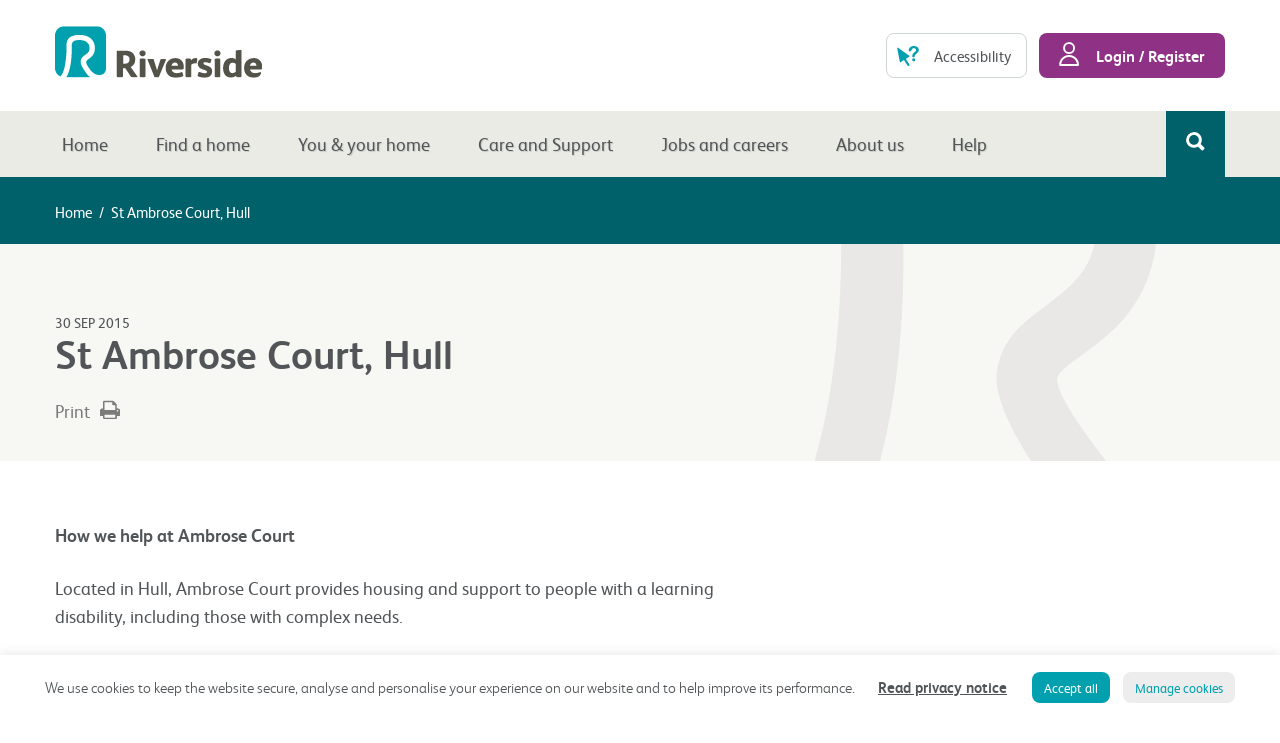

--- FILE ---
content_type: text/html; charset=UTF-8
request_url: https://www.riverside.org.uk/in-your-neighbourhood/hull/care-and-support/st-ambrose-court-hull/
body_size: 14832
content:
<!DOCTYPE html>
<html lang="en-GB">
<head>
<meta http-equiv="X-UA-Compatible" content="IE=edge">
<meta charset="UTF-8">
<meta name="viewport" content="width=device-width, initial-scale=1, minimum-scale=1" />
<meta name="google-site-verification" content="0h2SsMK1y1oLzY10RsKpfViED2umvvK9GE0LeCVoAQQ" />
<link rel="profile" href="https://gmpg.org/xfn/11">
<link rel="pingback" href="https://www.riverside.org.uk/xmlrpc.php">

<style>
    .gform_validation_container {
        position: absolute;
        left: -999em;
    }
</style>

	<script>
		var siteUrl = 'https://www.riverside.org.uk';

	</script>

<meta name='robots' content='index, follow, max-image-preview:large, max-snippet:-1, max-video-preview:-1' />
	<style>img:is([sizes="auto" i], [sizes^="auto," i]) { contain-intrinsic-size: 3000px 1500px }</style>
	
	<!-- This site is optimized with the Yoast SEO plugin v25.8 - https://yoast.com/wordpress/plugins/seo/ -->
	<title>St Ambrose Court, Hull | Helping those with learning difficulties</title>
	<meta name="description" content="Located in Hull, Ambrose Court provides housing and support to people with a learning disability, including those with complex needs." />
	<link rel="canonical" href="https://www.riverside.org.uk/in-your-neighbourhood/hull/care-and-support/st-ambrose-court-hull/" />
	<meta property="og:locale" content="en_GB" />
	<meta property="og:type" content="article" />
	<meta property="og:title" content="St Ambrose Court, Hull | Helping those with learning difficulties" />
	<meta property="og:description" content="Located in Hull, Ambrose Court provides housing and support to people with a learning disability, including those with complex needs." />
	<meta property="og:url" content="https://www.riverside.org.uk/in-your-neighbourhood/hull/care-and-support/st-ambrose-court-hull/" />
	<meta property="og:site_name" content="Riverside" />
	<meta property="article:modified_time" content="2025-02-21T18:03:07+00:00" />
	<meta property="og:image" content="https://www.riverside.org.uk/wp-content/uploads/2015/08/Young-People-Learning.jpg" />
	<meta property="og:image:width" content="770" />
	<meta property="og:image:height" content="513" />
	<meta property="og:image:type" content="image/jpeg" />
	<meta name="twitter:card" content="summary_large_image" />
	<meta name="twitter:label1" content="Est. reading time" />
	<meta name="twitter:data1" content="2 minutes" />
	<script type="application/ld+json" class="yoast-schema-graph">{"@context":"https://schema.org","@graph":[{"@type":"WebPage","@id":"https://www.riverside.org.uk/in-your-neighbourhood/hull/care-and-support/st-ambrose-court-hull/","url":"https://www.riverside.org.uk/in-your-neighbourhood/hull/care-and-support/st-ambrose-court-hull/","name":"St Ambrose Court, Hull | Helping those with learning difficulties","isPartOf":{"@id":"https://www.riverside.org.uk/#website"},"primaryImageOfPage":{"@id":"https://www.riverside.org.uk/in-your-neighbourhood/hull/care-and-support/st-ambrose-court-hull/#primaryimage"},"image":{"@id":"https://www.riverside.org.uk/in-your-neighbourhood/hull/care-and-support/st-ambrose-court-hull/#primaryimage"},"thumbnailUrl":"https://www.riverside.org.uk/wp-content/uploads/2015/08/Young-People-Learning.jpg","datePublished":"2015-09-30T10:46:13+00:00","dateModified":"2025-02-21T18:03:07+00:00","description":"Located in Hull, Ambrose Court provides housing and support to people with a learning disability, including those with complex needs.","breadcrumb":{"@id":"https://www.riverside.org.uk/in-your-neighbourhood/hull/care-and-support/st-ambrose-court-hull/#breadcrumb"},"inLanguage":"en-GB","potentialAction":[{"@type":"ReadAction","target":["https://www.riverside.org.uk/in-your-neighbourhood/hull/care-and-support/st-ambrose-court-hull/"]}]},{"@type":"ImageObject","inLanguage":"en-GB","@id":"https://www.riverside.org.uk/in-your-neighbourhood/hull/care-and-support/st-ambrose-court-hull/#primaryimage","url":"https://www.riverside.org.uk/wp-content/uploads/2015/08/Young-People-Learning.jpg","contentUrl":"https://www.riverside.org.uk/wp-content/uploads/2015/08/Young-People-Learning.jpg","width":770,"height":513,"caption":"Young People Learning"},{"@type":"BreadcrumbList","@id":"https://www.riverside.org.uk/in-your-neighbourhood/hull/care-and-support/st-ambrose-court-hull/#breadcrumb","itemListElement":[{"@type":"ListItem","position":1,"name":"Home","item":"https://www.riverside.org.uk/"},{"@type":"ListItem","position":2,"name":"St Ambrose Court, Hull"}]},{"@type":"WebSite","@id":"https://www.riverside.org.uk/#website","url":"https://www.riverside.org.uk/","name":"Riverside","description":"","potentialAction":[{"@type":"SearchAction","target":{"@type":"EntryPoint","urlTemplate":"https://www.riverside.org.uk/?s={search_term_string}"},"query-input":{"@type":"PropertyValueSpecification","valueRequired":true,"valueName":"search_term_string"}}],"inLanguage":"en-GB"}]}</script>
	<!-- / Yoast SEO plugin. -->


<link rel="alternate" type="application/rss+xml" title="Riverside &raquo; Feed" href="https://www.riverside.org.uk/feed/" />
<link rel="alternate" type="application/rss+xml" title="Riverside &raquo; Comments Feed" href="https://www.riverside.org.uk/comments/feed/" />
<script type="text/javascript">
/* <![CDATA[ */
window._wpemojiSettings = {"baseUrl":"https:\/\/s.w.org\/images\/core\/emoji\/16.0.1\/72x72\/","ext":".png","svgUrl":"https:\/\/s.w.org\/images\/core\/emoji\/16.0.1\/svg\/","svgExt":".svg","source":{"concatemoji":"https:\/\/www.riverside.org.uk\/wp-includes\/js\/wp-emoji-release.min.js?ver=6.8.3"}};
/*! This file is auto-generated */
!function(s,n){var o,i,e;function c(e){try{var t={supportTests:e,timestamp:(new Date).valueOf()};sessionStorage.setItem(o,JSON.stringify(t))}catch(e){}}function p(e,t,n){e.clearRect(0,0,e.canvas.width,e.canvas.height),e.fillText(t,0,0);var t=new Uint32Array(e.getImageData(0,0,e.canvas.width,e.canvas.height).data),a=(e.clearRect(0,0,e.canvas.width,e.canvas.height),e.fillText(n,0,0),new Uint32Array(e.getImageData(0,0,e.canvas.width,e.canvas.height).data));return t.every(function(e,t){return e===a[t]})}function u(e,t){e.clearRect(0,0,e.canvas.width,e.canvas.height),e.fillText(t,0,0);for(var n=e.getImageData(16,16,1,1),a=0;a<n.data.length;a++)if(0!==n.data[a])return!1;return!0}function f(e,t,n,a){switch(t){case"flag":return n(e,"\ud83c\udff3\ufe0f\u200d\u26a7\ufe0f","\ud83c\udff3\ufe0f\u200b\u26a7\ufe0f")?!1:!n(e,"\ud83c\udde8\ud83c\uddf6","\ud83c\udde8\u200b\ud83c\uddf6")&&!n(e,"\ud83c\udff4\udb40\udc67\udb40\udc62\udb40\udc65\udb40\udc6e\udb40\udc67\udb40\udc7f","\ud83c\udff4\u200b\udb40\udc67\u200b\udb40\udc62\u200b\udb40\udc65\u200b\udb40\udc6e\u200b\udb40\udc67\u200b\udb40\udc7f");case"emoji":return!a(e,"\ud83e\udedf")}return!1}function g(e,t,n,a){var r="undefined"!=typeof WorkerGlobalScope&&self instanceof WorkerGlobalScope?new OffscreenCanvas(300,150):s.createElement("canvas"),o=r.getContext("2d",{willReadFrequently:!0}),i=(o.textBaseline="top",o.font="600 32px Arial",{});return e.forEach(function(e){i[e]=t(o,e,n,a)}),i}function t(e){var t=s.createElement("script");t.src=e,t.defer=!0,s.head.appendChild(t)}"undefined"!=typeof Promise&&(o="wpEmojiSettingsSupports",i=["flag","emoji"],n.supports={everything:!0,everythingExceptFlag:!0},e=new Promise(function(e){s.addEventListener("DOMContentLoaded",e,{once:!0})}),new Promise(function(t){var n=function(){try{var e=JSON.parse(sessionStorage.getItem(o));if("object"==typeof e&&"number"==typeof e.timestamp&&(new Date).valueOf()<e.timestamp+604800&&"object"==typeof e.supportTests)return e.supportTests}catch(e){}return null}();if(!n){if("undefined"!=typeof Worker&&"undefined"!=typeof OffscreenCanvas&&"undefined"!=typeof URL&&URL.createObjectURL&&"undefined"!=typeof Blob)try{var e="postMessage("+g.toString()+"("+[JSON.stringify(i),f.toString(),p.toString(),u.toString()].join(",")+"));",a=new Blob([e],{type:"text/javascript"}),r=new Worker(URL.createObjectURL(a),{name:"wpTestEmojiSupports"});return void(r.onmessage=function(e){c(n=e.data),r.terminate(),t(n)})}catch(e){}c(n=g(i,f,p,u))}t(n)}).then(function(e){for(var t in e)n.supports[t]=e[t],n.supports.everything=n.supports.everything&&n.supports[t],"flag"!==t&&(n.supports.everythingExceptFlag=n.supports.everythingExceptFlag&&n.supports[t]);n.supports.everythingExceptFlag=n.supports.everythingExceptFlag&&!n.supports.flag,n.DOMReady=!1,n.readyCallback=function(){n.DOMReady=!0}}).then(function(){return e}).then(function(){var e;n.supports.everything||(n.readyCallback(),(e=n.source||{}).concatemoji?t(e.concatemoji):e.wpemoji&&e.twemoji&&(t(e.twemoji),t(e.wpemoji)))}))}((window,document),window._wpemojiSettings);
/* ]]> */
</script>
<style id='wp-emoji-styles-inline-css' type='text/css'>

	img.wp-smiley, img.emoji {
		display: inline !important;
		border: none !important;
		box-shadow: none !important;
		height: 1em !important;
		width: 1em !important;
		margin: 0 0.07em !important;
		vertical-align: -0.1em !important;
		background: none !important;
		padding: 0 !important;
	}
</style>
<link rel='stylesheet' id='cookie-law-info-css' href='https://www.riverside.org.uk/wp-content/plugins/cookie-law-info/legacy/public/css/cookie-law-info-public.css?ver=3.3.4' type='text/css' media='all' />
<link rel='stylesheet' id='cookie-law-info-gdpr-css' href='https://www.riverside.org.uk/wp-content/plugins/cookie-law-info/legacy/public/css/cookie-law-info-gdpr.css?ver=3.3.4' type='text/css' media='all' />
<link rel='stylesheet' id='riverside-property-management-css' href='https://www.riverside.org.uk/wp-content/plugins/riverside-property-management/src/RiversidePropertyManagement/FacingPublic/css/public.css?ver=1.0.1' type='text/css' media='all' />
<link rel='stylesheet' id='bsearch-style-css' href='https://www.riverside.org.uk/wp-content/plugins/better-search/includes/css/bsearch-styles.min.css?ver=4.1.5' type='text/css' media='all' />
<style id='bsearch-custom-style-inline-css' type='text/css'>
#bsearchform { margin: 20px; padding: 20px; }
#heatmap { margin: 20px; padding: 20px; border: 1px dashed #ccc }
.bsearch_results_page { max-width:90%; margin: 20px; padding: 20px; }
.bsearch_footer { text-align: center; }
.bsearch_highlight { background:#ffc; }
	
</style>
<link rel='stylesheet' id='main-styles-css' href='https://www.riverside.org.uk/wp-content/themes/rd-riverside/css/style.min.css?ver=1.8.4' type='text/css' media='screen' />
<link rel='stylesheet' id='print-style-css' href='https://www.riverside.org.uk/wp-content/themes/rd-riverside/css/print.css?ver=1.8.4' type='text/css' media='print' />
<link rel='stylesheet' id='js_composer_custom_css-css' href='//www.riverside.org.uk/wp-content/uploads/js_composer/custom.css?ver=8.6.1' type='text/css' media='all' />
<link rel='stylesheet' id='bsf-Defaults-css' href='https://www.riverside.org.uk/wp-content/uploads/smile_fonts/Defaults/Defaults.css?ver=3.20.1' type='text/css' media='all' />
<script type="text/javascript" src="https://www.riverside.org.uk/wp-includes/js/jquery/jquery.min.js?ver=3.7.1" id="jquery-core-js"></script>
<script type="text/javascript" src="https://www.riverside.org.uk/wp-includes/js/jquery/jquery-migrate.min.js?ver=3.4.1" id="jquery-migrate-js"></script>
<script type="text/javascript" id="cookie-law-info-js-extra">
/* <![CDATA[ */
var Cli_Data = {"nn_cookie_ids":[],"cookielist":[],"non_necessary_cookies":[],"ccpaEnabled":"","ccpaRegionBased":"","ccpaBarEnabled":"","strictlyEnabled":["necessary","obligatoire"],"ccpaType":"gdpr","js_blocking":"","custom_integration":"","triggerDomRefresh":"","secure_cookies":""};
var cli_cookiebar_settings = {"animate_speed_hide":"500","animate_speed_show":"500","background":"#FFF","border":"#b1a6a6c2","border_on":"","button_1_button_colour":"#00a0af","button_1_button_hover":"#00808c","button_1_link_colour":"#fff","button_1_as_button":"1","button_1_new_win":"","button_2_button_colour":"#333","button_2_button_hover":"#292929","button_2_link_colour":"#515558","button_2_as_button":"","button_2_hidebar":"","button_3_button_colour":"#000","button_3_button_hover":"#000000","button_3_link_colour":"#fff","button_3_as_button":"1","button_3_new_win":"","button_4_button_colour":"#ededed","button_4_button_hover":"#bebebe","button_4_link_colour":"#00a0af","button_4_as_button":"1","button_7_button_colour":"#61a229","button_7_button_hover":"#4e8221","button_7_link_colour":"#fff","button_7_as_button":"1","button_7_new_win":"","font_family":"inherit","header_fix":"","notify_animate_hide":"1","notify_animate_show":"","notify_div_id":"#cookie-law-info-bar","notify_position_horizontal":"right","notify_position_vertical":"bottom","scroll_close":"","scroll_close_reload":"","accept_close_reload":"","reject_close_reload":"","showagain_tab":"","showagain_background":"#fff","showagain_border":"#000","showagain_div_id":"#cookie-law-info-again","showagain_x_position":"100px","text":"#515558","show_once_yn":"","show_once":"10000","logging_on":"","as_popup":"","popup_overlay":"1","bar_heading_text":"","cookie_bar_as":"banner","popup_showagain_position":"bottom-right","widget_position":"left"};
var log_object = {"ajax_url":"https:\/\/www.riverside.org.uk\/wp-admin\/admin-ajax.php"};
/* ]]> */
</script>
<script type="text/javascript" src="https://www.riverside.org.uk/wp-content/plugins/cookie-law-info/legacy/public/js/cookie-law-info-public.js?ver=3.3.4" id="cookie-law-info-js" defer></script>
<script type="text/javascript" src="//www.riverside.org.uk/wp-content/plugins/revslider/sr6/assets/js/rbtools.min.js?ver=6.7.37" async id="tp-tools-js"></script>
<script type="text/javascript" src="//www.riverside.org.uk/wp-content/plugins/revslider/sr6/assets/js/rs6.min.js?ver=6.7.37" async id="revmin-js"></script>
<script type="text/javascript" src="https://www.riverside.org.uk/wp-content/plugins/riverside-property-management/src/RiversidePropertyManagement/FacingPublic/js/public.js?ver=1.0.1" id="riverside-property-management-js" defer></script>
<script></script><link rel="https://api.w.org/" href="https://www.riverside.org.uk/wp-json/" /><link rel="EditURI" type="application/rsd+xml" title="RSD" href="https://www.riverside.org.uk/xmlrpc.php?rsd" />
<link rel='shortlink' href='https://www.riverside.org.uk/?p=1919' />
<link rel="alternate" title="oEmbed (JSON)" type="application/json+oembed" href="https://www.riverside.org.uk/wp-json/oembed/1.0/embed?url=https%3A%2F%2Fwww.riverside.org.uk%2Fin-your-neighbourhood%2Fhull%2Fcare-and-support%2Fst-ambrose-court-hull" />
<link rel="alternate" title="oEmbed (XML)" type="text/xml+oembed" href="https://www.riverside.org.uk/wp-json/oembed/1.0/embed?url=https%3A%2F%2Fwww.riverside.org.uk%2Fin-your-neighbourhood%2Fhull%2Fcare-and-support%2Fst-ambrose-court-hull&#038;format=xml" />
	<script type="text/javascript">ajaxurl = 'https://www.riverside.org.uk/wp-admin/admin-ajax.php';</script><meta name="generator" content="Powered by WPBakery Page Builder - drag and drop page builder for WordPress."/>
<meta name="generator" content="Powered by Slider Revolution 6.7.37 - responsive, Mobile-Friendly Slider Plugin for WordPress with comfortable drag and drop interface." />
<script>function setREVStartSize(e){
			//window.requestAnimationFrame(function() {
				window.RSIW = window.RSIW===undefined ? window.innerWidth : window.RSIW;
				window.RSIH = window.RSIH===undefined ? window.innerHeight : window.RSIH;
				try {
					var pw = document.getElementById(e.c).parentNode.offsetWidth,
						newh;
					pw = pw===0 || isNaN(pw) || (e.l=="fullwidth" || e.layout=="fullwidth") ? window.RSIW : pw;
					e.tabw = e.tabw===undefined ? 0 : parseInt(e.tabw);
					e.thumbw = e.thumbw===undefined ? 0 : parseInt(e.thumbw);
					e.tabh = e.tabh===undefined ? 0 : parseInt(e.tabh);
					e.thumbh = e.thumbh===undefined ? 0 : parseInt(e.thumbh);
					e.tabhide = e.tabhide===undefined ? 0 : parseInt(e.tabhide);
					e.thumbhide = e.thumbhide===undefined ? 0 : parseInt(e.thumbhide);
					e.mh = e.mh===undefined || e.mh=="" || e.mh==="auto" ? 0 : parseInt(e.mh,0);
					if(e.layout==="fullscreen" || e.l==="fullscreen")
						newh = Math.max(e.mh,window.RSIH);
					else{
						e.gw = Array.isArray(e.gw) ? e.gw : [e.gw];
						for (var i in e.rl) if (e.gw[i]===undefined || e.gw[i]===0) e.gw[i] = e.gw[i-1];
						e.gh = e.el===undefined || e.el==="" || (Array.isArray(e.el) && e.el.length==0)? e.gh : e.el;
						e.gh = Array.isArray(e.gh) ? e.gh : [e.gh];
						for (var i in e.rl) if (e.gh[i]===undefined || e.gh[i]===0) e.gh[i] = e.gh[i-1];
											
						var nl = new Array(e.rl.length),
							ix = 0,
							sl;
						e.tabw = e.tabhide>=pw ? 0 : e.tabw;
						e.thumbw = e.thumbhide>=pw ? 0 : e.thumbw;
						e.tabh = e.tabhide>=pw ? 0 : e.tabh;
						e.thumbh = e.thumbhide>=pw ? 0 : e.thumbh;
						for (var i in e.rl) nl[i] = e.rl[i]<window.RSIW ? 0 : e.rl[i];
						sl = nl[0];
						for (var i in nl) if (sl>nl[i] && nl[i]>0) { sl = nl[i]; ix=i;}
						var m = pw>(e.gw[ix]+e.tabw+e.thumbw) ? 1 : (pw-(e.tabw+e.thumbw)) / (e.gw[ix]);
						newh =  (e.gh[ix] * m) + (e.tabh + e.thumbh);
					}
					var el = document.getElementById(e.c);
					if (el!==null && el) el.style.height = newh+"px";
					el = document.getElementById(e.c+"_wrapper");
					if (el!==null && el) {
						el.style.height = newh+"px";
						el.style.display = "block";
					}
				} catch(e){
					console.log("Failure at Presize of Slider:" + e)
				}
			//});
		  };</script>
		<style type="text/css" id="wp-custom-css">
			i.fa {
	font-family: fontawesome;
}

i.fas {
	font-family: fontawesome;
}

.page-id-43378 .gform_legacy_markup_wrapper {
	display: block !important;
}		</style>
		<noscript><style> .wpb_animate_when_almost_visible { opacity: 1; }</style></noscript>
<!--[if lte IE 8]>
<script src="http://html5shim.googlecode.com/svn/trunk/html5.js"></script>
<script src="https://cdnjs.cloudflare.com/ajax/libs/respond.js/1.4.2/respond.min.js"></script>
<![endif]-->


<!--[if gte IE 9]>
  <style type="text/css">
    .gradient {
       filter: none;
    }
  </style>
<![endif]-->
		<link rel="apple-touch-icon" sizes="57x57" href="https://www.riverside.org.uk/wp-content/themes/rd-riverside/favicon/icon-riverside-favicon-57x57.png">
	<link rel="apple-touch-icon" sizes="60x60" href="https://www.riverside.org.uk/wp-content/themes/rd-riverside/favicon/icon-riverside-favicon-60x60.png">
	<link rel="apple-touch-icon" sizes="72x72" href="https://www.riverside.org.uk/wp-content/themes/rd-riverside/favicon/icon-riverside-favicon-72x72.png">
	<link rel="apple-touch-icon" sizes="76x76" href="https://www.riverside.org.uk/wp-content/themes/rd-riverside/favicon/icon-riverside-favicon-76x76.png">
	<link rel="apple-touch-icon" sizes="114x114" href="https://www.riverside.org.uk/wp-content/themes/rd-riverside/favicon/icon-riverside-favicon-114x114.png">
	<link rel="apple-touch-icon" sizes="120x120" href="https://www.riverside.org.uk/wp-content/themes/rd-riverside/favicon/icon-riverside-favicon-120x120.png">
	<link rel="apple-touch-icon" sizes="144x144" href="https://www.riverside.org.uk/wp-content/themes/rd-riverside/favicon/icon-riverside-favicon-144x144.png">
	<link rel="apple-touch-icon" sizes="152x152" href="https://www.riverside.org.uk/wp-content/themes/rd-riverside/favicon/icon-riverside-favicon-152x152.png">
	<link rel="apple-touch-icon" sizes="180x180" href="https://www.riverside.org.uk/wp-content/themes/rd-riverside/favicon/icon-riverside-favicon-180x180.png">
	<link rel="icon" type="image/png" href="https://www.riverside.org.uk/wp-content/themes/rd-riverside/favicon/icon-riverside-favicon-32x32.png" sizes="32x32">
	<link rel="icon" type="image/png" href="https://www.riverside.org.uk/wp-content/themes/rd-riverside/favicon/icon-riverside-favicon-192x192.png" sizes="192x192">
	<link rel="icon" type="image/png" href="https://www.riverside.org.uk/wp-content/themes/rd-riverside/favicon/icon-riverside-favicon-96x96.png" sizes="96x96">
	<link rel="icon" type="image/png" href="https://www.riverside.org.uk/wp-content/themes/rd-riverside/favicon/icon-riverside-favicon-16x16.png" sizes="16x16">
		<meta name="msapplication-TileColor" content="#da532c">
	<meta name="msapplication-TileImage" content="https://www.riverside.org.uk/wp-content/themes/rd-riverside/favicon/icon-riverside-favicon--144x144.png">
	<meta name="theme-color" content="#ffffff">

	<!-- Google Tag Manager -->
	<script>(function(w,d,s,l,i){w[l]=w[l]||[];w[l].push({'gtm.start':
	new Date().getTime(),event:'gtm.js'});var f=d.getElementsByTagName(s)[0],
	j=d.createElement(s),dl=l!='dataLayer'?'&l='+l:'';j.async=true;j.src=
	'https://www.googletagmanager.com/gtm.js?id='+i+dl;f.parentNode.insertBefore(j,f);
	})(window,document,'script','dataLayer','GTM-TNXTFJ7');</script>
	<!-- End Google Tag Manager -->
</head>

<body class="wp-singular care_and_support-template-default single single-care_and_support postid-1919 wp-theme-rd-riverside group-blog no-js wpb-js-composer js-comp-ver-8.6.1 vc_responsive">
<!-- Google Tag Manager (noscript) -->
<noscript><iframe src="https://www.googletagmanager.com/ns.html?id=GTM-TNXTFJ7"
height="0" width="0" style="display:none;visibility:hidden"></iframe></noscript>
<!-- End Google Tag Manager (noscript) -->

<div id="page" class="hfeed site">
	<a class="skip-link screen-reader-text hidden-content" href="#content">Skip to content</a>

	

	<header id="masthead" class="site-header" role="banner">
		<div class="container-fluid">
			<div class="site-branding">
					<h1 class="site-title hidden-content"><a href="https://www.riverside.org.uk/" rel="home">Riverside</a></h1>
					<a href="https://www.riverside.org.uk/" rel="home">
						<img
							width="207"
							height="52"
							src="https://www.riverside.org.uk/wp-content/themes/rd-riverside/svg/riverside-logo.svg"
							alt="Riverside home"
						/>
					</a>
			</div><!-- .site-branding -->

			<div class="header__actions">
				<div id="google-translate-element" class="google-translate-element"></div>
				<a
					href="https://www.riverside.org.uk/accessibility/"
					class="btn btn-outline-alt btn-accessibility"
					target="_self"
					rel="noopener noreferrer"
					tabindex="0"
				>Accessibility</a>
									<a
						href="https://my.riverside.org.uk/LoginPage"
						class="header-action__account"
						target="_blank"
						rel="noopener noreferrer"
					>
						<img
							width="20"
							height="24"
							src="https://www.riverside.org.uk/wp-content/themes/rd-riverside/svg/element-user.svg"
							alt="Login / Register"
						>
						Login / Register					</a>
							</div>
		</div>
	</header><!-- #masthead -->

	<div class="main-navigation__toggles cf">

	<div class="main-navigation__menu-toggle">
		<img
			width="24"
			height="19"
			src="https://www.riverside.org.uk/wp-content/themes/rd-riverside/svg/element-hamburger-dark.svg"
			alt="Menu"
		> Menu
	</div>

	<a
		href="https://my.riverside.org.uk/LoginPage"
		class="main-navigation__account gradient"
		target="_blank"
	>
		<img
			width="20"
			height="20"
			src="https://www.riverside.org.uk/wp-content/themes/rd-riverside/svg/element-user.svg"
			alt="My Account"
		>
	</a>

	<div class="main-navigation__search-toggle gradient">
		<img
			width="20"
			height="20"
			src="https://www.riverside.org.uk/wp-content/themes/rd-riverside/svg/element-search.svg"
			alt="Search"
		>
	</div>

</div>

<div class="main-navigation-container">
  <div class="container-fluid">
    <div class="row">
      <div class="col-md-12">

        <nav id="site-navigation" class="main-navigation" role="navigation">
          <a class="main-navigation__search-toggle main-navigation__search-toggle--desktop  gradient" tabindex="0">
            <img
				width="20"
				height="20"
				src="https://www.riverside.org.uk/wp-content/themes/rd-riverside/svg/element-search.svg"
				alt="Search"
			>
          </a>
          <div class="menu-main-menu-container"><ul id="primary-menu" class="menu"><li id="menu-item-429" class="menu-item menu-item-type-post_type menu-item-object-page menu-item-home menu-item-429"><a href="https://www.riverside.org.uk/">Home</a></li>
<li id="menu-item-343" class="menu-item menu-item-type-post_type menu-item-object-page menu-item-has-children menu-item-343"><a href="https://www.riverside.org.uk/find-a-home/">Find a home</a>
<ul class="sub-menu">
	<li id="menu-item-349" class="menu-item menu-item-type-post_type menu-item-object-page menu-item-349"><a href="https://www.riverside.org.uk/find-a-home/rent-a-home/">Rent a home</a></li>
	<li id="menu-item-350" class="menu-item menu-item-type-post_type menu-item-object-page menu-item-350"><a href="https://www.riverside.org.uk/find-a-home/buy-a-home/">Buy a home</a></li>
	<li id="menu-item-51670" class="menu-item menu-item-type-post_type menu-item-object-page menu-item-51670"><a href="https://www.riverside.org.uk/find-a-home/mutual-exchange/">Exchange your home</a></li>
	<li id="menu-item-53062" class="menu-item menu-item-type-post_type menu-item-object-page menu-item-53062"><a href="https://www.riverside.org.uk/find-a-home/transfer-your-home/">Transfer your home</a></li>
	<li id="menu-item-352" class="menu-item menu-item-type-post_type menu-item-object-page menu-item-352"><a href="https://www.riverside.org.uk/find-a-home/retirement-living/">Retirement living</a></li>
	<li id="menu-item-4925" class="menu-item menu-item-type-post_type menu-item-object-page menu-item-4925"><a href="https://www.riverside.org.uk/find-a-home/new-developments/">New developments</a></li>
</ul>
</li>
<li id="menu-item-344" class="menu-item menu-item-type-post_type menu-item-object-page menu-item-has-children menu-item-344"><a href="https://www.riverside.org.uk/you-your-home/">You &#038; your home</a>
<ul class="sub-menu">
	<li id="menu-item-44972" class="menu-item menu-item-type-custom menu-item-object-custom menu-item-44972"><a href="https://www.riverside.org.uk/you-your-home/myriversideguide/">My Riverside</a></li>
	<li id="menu-item-357" class="menu-item menu-item-type-post_type menu-item-object-page menu-item-357"><a href="https://www.riverside.org.uk/you-your-home/improvement-repairs/">Repairs</a></li>
	<li id="menu-item-356" class="menu-item menu-item-type-post_type menu-item-object-page menu-item-356"><a href="https://www.riverside.org.uk/you-your-home/rent/">Rent and service charges</a></li>
	<li id="menu-item-47348" class="menu-item menu-item-type-post_type menu-item-object-page menu-item-47348"><a href="https://www.riverside.org.uk/you-your-home/asb-hate-crime-and-domestic-abuse/">ASB, hate crime &#038; domestic abuse</a></li>
	<li id="menu-item-358" class="menu-item menu-item-type-post_type menu-item-object-page menu-item-358"><a href="https://www.riverside.org.uk/you-your-home/money-advice/">Money and benefit welfare advice</a></li>
	<li id="menu-item-44749" class="menu-item menu-item-type-post_type menu-item-object-page menu-item-44749"><a href="https://www.riverside.org.uk/you-your-home/energy-and-heating/">Energy and heating</a></li>
	<li id="menu-item-359" class="menu-item menu-item-type-post_type menu-item-object-page menu-item-359"><a href="https://www.riverside.org.uk/you-your-home/safety-support/">Safety &#038; support</a></li>
	<li id="menu-item-47804" class="menu-item menu-item-type-post_type menu-item-object-page menu-item-47804"><a href="https://www.riverside.org.uk/you-your-home/homeowners/">Homeowners</a></li>
	<li id="menu-item-37289" class="menu-item menu-item-type-post_type menu-item-object-page menu-item-37289"><a href="https://www.riverside.org.uk/you-your-home/tenancy-fraud/">Tenancy fraud</a></li>
	<li id="menu-item-1424" class="menu-item menu-item-type-post_type menu-item-object-page menu-item-1424"><a href="https://www.riverside.org.uk/you-your-home/employment-training/">Employment &#038; training</a></li>
	<li id="menu-item-49024" class="menu-item menu-item-type-post_type menu-item-object-page menu-item-49024"><a href="https://www.riverside.org.uk/you-your-home/have-your-say/">Have your say</a></li>
	<li id="menu-item-365" class="menu-item menu-item-type-post_type menu-item-object-page menu-item-365"><a href="https://www.riverside.org.uk/you-your-home/case-studies-communities/">Managed services</a></li>
	<li id="menu-item-31558" class="menu-item menu-item-type-post_type menu-item-object-page menu-item-31558"><a href="https://www.riverside.org.uk/you-your-home/cleaning-contracts/">Cleaning contracts</a></li>
	<li id="menu-item-45085" class="menu-item menu-item-type-custom menu-item-object-custom menu-item-45085"><a href="https://www.riverside.org.uk/regeneration-projects/">Regeneration projects</a></li>
	<li id="menu-item-50473" class="menu-item menu-item-type-custom menu-item-object-custom menu-item-50473"><a href="https://www.riverside.org.uk/you-your-home/your-community/">Your community</a></li>
	<li id="menu-item-49987" class="menu-item menu-item-type-post_type menu-item-object-page menu-item-49987"><a href="https://www.riverside.org.uk/you-your-home/your-rights/">Your Rights</a></li>
	<li id="menu-item-49986" class="menu-item menu-item-type-post_type menu-item-object-page menu-item-49986"><a href="https://www.riverside.org.uk/you-your-home/our-obligations/">Our Obligations</a></li>
</ul>
</li>
<li id="menu-item-346" class="menu-item menu-item-type-post_type menu-item-object-page menu-item-has-children menu-item-346"><a href="https://www.riverside.org.uk/care-and-support/">Care and Support</a>
<ul class="sub-menu">
	<li id="menu-item-366" class="menu-item menu-item-type-post_type menu-item-object-page menu-item-366"><a href="https://www.riverside.org.uk/care-and-support/supported-living/">Supported housing</a></li>
	<li id="menu-item-368" class="menu-item menu-item-type-post_type menu-item-object-page menu-item-368"><a href="https://www.riverside.org.uk/care-and-support/care/">Care services</a></li>
	<li id="menu-item-41814" class="menu-item menu-item-type-post_type menu-item-object-page menu-item-41814"><a href="https://www.riverside.org.uk/care-and-support/housing-retirement-living/">Retirement housing</a></li>
	<li id="menu-item-369" class="menu-item menu-item-type-post_type menu-item-object-page menu-item-369"><a href="https://www.riverside.org.uk/care-and-support/substance-misuse-and-rehab/">Substance misuse and rehab</a></li>
	<li id="menu-item-370" class="menu-item menu-item-type-post_type menu-item-object-page menu-item-370"><a href="https://www.riverside.org.uk/care-and-support/young-people-and-families/">Young people and families</a></li>
	<li id="menu-item-371" class="menu-item menu-item-type-post_type menu-item-object-page menu-item-371"><a href="https://www.riverside.org.uk/care-and-support/veterans/">Veterans support &#038; housing</a></li>
	<li id="menu-item-372" class="menu-item menu-item-type-post_type menu-item-object-page menu-item-372"><a href="https://www.riverside.org.uk/care-and-support/in-the-community/">Community services</a></li>
	<li id="menu-item-43845" class="menu-item menu-item-type-post_type menu-item-object-page menu-item-43845"><a href="https://www.riverside.org.uk/care-and-support/homelessness-research-and-reports/">Homelessness research and reports</a></li>
</ul>
</li>
<li id="menu-item-43369" class="menu-item menu-item-type-post_type menu-item-object-page menu-item-has-children menu-item-43369"><a href="https://www.riverside.org.uk/about-us/jobs-and-careers/">Jobs and careers</a>
<ul class="sub-menu">
	<li id="menu-item-50237" class="menu-item menu-item-type-post_type menu-item-object-page menu-item-50237"><a href="https://www.riverside.org.uk/about-us/jobs-and-careers/">Jobs and careers</a></li>
	<li id="menu-item-50226" class="menu-item menu-item-type-post_type menu-item-object-page menu-item-50226"><a href="https://www.riverside.org.uk/about-us/jobs-and-careers/future-talent/">Future talent</a></li>
	<li id="menu-item-50231" class="menu-item menu-item-type-post_type menu-item-object-page menu-item-50231"><a href="https://www.riverside.org.uk/about-us/jobs-and-careers/our-values-and-behaviours/">Our values and behaviours</a></li>
	<li id="menu-item-50229" class="menu-item menu-item-type-post_type menu-item-object-page menu-item-50229"><a href="https://www.riverside.org.uk/about-us/jobs-and-careers/our-people/">Our people</a></li>
	<li id="menu-item-52024" class="menu-item menu-item-type-post_type menu-item-object-page menu-item-52024"><a href="https://www.riverside.org.uk/about-us/jobs-and-careers/recruiting-for-potential/">Recruiting for Potential</a></li>
	<li id="menu-item-50233" class="menu-item menu-item-type-post_type menu-item-object-page menu-item-50233"><a href="https://www.riverside.org.uk/about-us/jobs-and-careers/our-approach-to-recruitment/">Our approach to recruitment</a></li>
	<li id="menu-item-50234" class="menu-item menu-item-type-post_type menu-item-object-page menu-item-50234"><a href="https://www.riverside.org.uk/about-us/jobs-and-careers/riverside-group-companies/">Riverside Group companies</a></li>
</ul>
</li>
<li id="menu-item-347" class="menu-item menu-item-type-post_type menu-item-object-page menu-item-has-children menu-item-347"><a href="https://www.riverside.org.uk/about-us/">About us</a>
<ul class="sub-menu">
	<li id="menu-item-52595" class="menu-item menu-item-type-post_type menu-item-object-page menu-item-52595"><a href="https://www.riverside.org.uk/about-us/about-riverside/">About Riverside</a></li>
	<li id="menu-item-373" class="menu-item menu-item-type-post_type menu-item-object-page menu-item-373"><a href="https://www.riverside.org.uk/about-us/our-vision/">Our vision</a></li>
	<li id="menu-item-22649" class="menu-item menu-item-type-post_type menu-item-object-page menu-item-22649"><a href="https://www.riverside.org.uk/about-us/what-we-do/">What we do</a></li>
	<li id="menu-item-374" class="menu-item menu-item-type-post_type menu-item-object-page menu-item-374"><a href="https://www.riverside.org.uk/about-us/our-history/">Our history</a></li>
	<li id="menu-item-377" class="menu-item menu-item-type-post_type menu-item-object-page menu-item-377"><a href="https://www.riverside.org.uk/about-us/our-team/">Our team</a></li>
	<li id="menu-item-34816" class="menu-item menu-item-type-post_type menu-item-object-page menu-item-34816"><a href="https://www.riverside.org.uk/about-us/our-policies/">Our policies</a></li>
	<li id="menu-item-50919" class="menu-item menu-item-type-custom menu-item-object-custom menu-item-50919"><a href="https://www.riverside.org.uk/about-us/partnerships/consultation-customer-service-principles/">Customer Service principles</a></li>
	<li id="menu-item-51571" class="menu-item menu-item-type-post_type menu-item-object-page menu-item-51571"><a href="https://www.riverside.org.uk/about-us/riverside-foundation/">Riverside Foundation</a></li>
	<li id="menu-item-50023" class="menu-item menu-item-type-custom menu-item-object-custom menu-item-50023"><a href="https://www.riverside.org.uk/community-fund/">Community Fund</a></li>
	<li id="menu-item-53073" class="menu-item menu-item-type-post_type menu-item-object-page menu-item-53073"><a href="https://www.riverside.org.uk/about-us/community-chest-programme/">Community Chest</a></li>
	<li id="menu-item-46550" class="menu-item menu-item-type-post_type menu-item-object-page menu-item-46550"><a href="https://www.riverside.org.uk/about-us/climate/">Climate responsibility</a></li>
	<li id="menu-item-18930" class="menu-item menu-item-type-post_type menu-item-object-page menu-item-18930"><a href="https://www.riverside.org.uk/about-us/equality-diversity-and-inclusion/">Equality, diversity and inclusion</a></li>
	<li id="menu-item-45887" class="menu-item menu-item-type-post_type menu-item-object-page menu-item-45887"><a href="https://www.riverside.org.uk/about-us/how-were-doing/">Performance</a></li>
	<li id="menu-item-47509" class="menu-item menu-item-type-post_type menu-item-object-page menu-item-47509"><a href="https://www.riverside.org.uk/our-partnership-with-one-housing-group/">Our partnership with One Housing Group</a></li>
	<li id="menu-item-378" class="menu-item menu-item-type-post_type menu-item-object-page current_page_parent menu-item-378"><a href="https://www.riverside.org.uk/about-us/news-blog/">News &#038; blog</a></li>
	<li id="menu-item-381" class="menu-item menu-item-type-post_type menu-item-object-page menu-item-381"><a href="https://www.riverside.org.uk/about-us/procurement/">Procurement at Riverside</a></li>
	<li id="menu-item-47263" class="menu-item menu-item-type-post_type menu-item-object-page menu-item-47263"><a href="https://www.riverside.org.uk/privacy/">Our privacy notice</a></li>
</ul>
</li>
<li id="menu-item-46565" class="menu-item menu-item-type-post_type menu-item-object-page menu-item-has-children menu-item-46565"><a href="https://www.riverside.org.uk/contact_us/">Help</a>
<ul class="sub-menu">
	<li id="menu-item-49963" class="menu-item menu-item-type-custom menu-item-object-custom menu-item-49963"><a href="https://www.riverside.org.uk/contact_us/faqs/">FAQs</a></li>
	<li id="menu-item-49964" class="menu-item menu-item-type-custom menu-item-object-custom menu-item-49964"><a href="https://www.riverside.org.uk/contact_us/">Contact us</a></li>
	<li id="menu-item-49965" class="menu-item menu-item-type-custom menu-item-object-custom menu-item-49965"><a href="https://www.riverside.org.uk/you-your-home/rent/pay-your-rent/">Pay my rent</a></li>
	<li id="menu-item-49966" class="menu-item menu-item-type-custom menu-item-object-custom menu-item-49966"><a href="https://www.riverside.org.uk/you-your-home/improvement-repairs/report-a-repair/">Report a repair</a></li>
	<li id="menu-item-49969" class="menu-item menu-item-type-custom menu-item-object-custom menu-item-49969"><a href="https://www.riverside.org.uk/you-your-home/customer-feedback/send-feedback/">Send us feedback</a></li>
	<li id="menu-item-49970" class="menu-item menu-item-type-custom menu-item-object-custom menu-item-49970"><a href="https://www.riverside.org.uk/you-your-home/customer-feedback/complaints-process/">Our complaints process</a></li>
</ul>
</li>
</ul></div>          <div class="main-navigation__extras"></div>
        </nav><!-- #site-navigation -->

      </div>
    </div>
  </div>
</div>

<div class="popout-search-container container-fluid">
  <div class="popout-search">
    
<form role="search" method="get" action="https://www.riverside.org.uk/" class="inline-form search-form">
  <label for="s" class="hidden-content">Search for</label>
  <input id="s" type="text" value="" name="s" placeholder="I'm looking for..." class="search-form__text"/>
  <label for="submit-search" class="hidden-content">Submit search</label>
  <input id="submit-search" value="" type="submit" class="inline-form search-form__submit" />
</form>
  </div>
</div>
<div class="breadcrumb">
  <div class="container-fluid">
    <div class="row">
      <div class="col-xs-12">
        <a href="https://www.riverside.org.uk/">Home</a> <span class="breadcrumb__seperater">/</span> <span>St Ambrose Court, Hull</span>      </div>
    </div>
  </div>
</div>

	<div id="content" class="site-content">

	<div id="primary" class="content-area page-content">
		<main id="main" class="site-main" role="main">

			<div class="page-introduction page-introduction--buttons">
				<div class="container-fluid">
					<div class="row">
						<div class="col-xs-12">
							<div class="post__date  entry-meta">
								30 Sep 2015 							</div><!-- .entry-meta -->
							<div class="row">

<div class="col-md-6 col-md-offset-1 col-lg-7 col-lg-offset-0">
	<h1 class="entry-title">St Ambrose Court, Hull</h1></div>

</div>
							<a class="page-content__print-link print-link--fixed" href=""><span>Print</span><i class="icon-element-print" data-grunticon-embed></i></a>
						</div>
					</div>
				</div>
			</div>

			
				<div class="page-content__content">
					<div class="container-fluid">

						<div class="row">
							<div class="col-md-7">
								
<article id="post-1919" class="post-1919 care_and_support type-care_and_support status-publish has-post-thumbnail hentry">
	
		

		<div class="page-section--xs  page-section--bh  entry-content">
			<p><strong>How we help at Ambrose Court</strong></p>
<p>Located in Hull, Ambrose Court provides housing and support to people with a learning disability, including those with complex needs.</p>
<p>We build confidence and skills to empower people with learning disabilities to live independently.</p>
<p><a href="https://www.riverside.org.uk/wp-content/uploads/2015/08/Young-People-Learning.jpg"><img fetchpriority="high" decoding="async" class="alignnone wp-image-1631" src="https://www.riverside.org.uk/wp-content/uploads/2015/08/Young-People-Learning.jpg" alt="Young People Learning" width="686" height="457" srcset="https://www.riverside.org.uk/wp-content/uploads/2015/08/Young-People-Learning.jpg 770w, https://www.riverside.org.uk/wp-content/uploads/2015/08/Young-People-Learning-300x200.jpg 300w, https://www.riverside.org.uk/wp-content/uploads/2015/08/Young-People-Learning-768x512.jpg 768w" sizes="(max-width: 686px) 100vw, 686px" /></a></p>
<p><strong>You’ll find:</strong></p>
<ul>
<li>Two bedroomed flats, one adapted for physical disability; second bedroom can be used for a carer or additional support</li>
<li>Staff on with out-of-hours support available around the clock via telephone</li>
<li>Support increased in times of crisis and stress</li>
<li>Dedicated Support Worker who will work with you, and your family, to develop a Support Plan to meet your individual needs.</li>
<li>Confidence building around living skills, from budgeting to applying for benefits</li>
<li>Help to establish community based support networks</li>
</ul>
<p><strong>How it works</strong></p>
<p>We work in partnership with Hull Churches Housing Association.  We take self-referrals and referrals from families, people returning to Hull and Statutory Agencies.</p>
<p>You must be homeless or at risk of homelessness, aged 18 or over, have a learning disability, and be in receipt of benefits. Accommodation is long-term, however we’ll support you to move-on once you feel confident to do so, with follow-up support after you leave.</p>
<p><strong>Getting the most out of our service</strong></p>
<ul>
<li>We work with you to build confidence and self-esteem to help you maintain your learning disability and gain independence in your life.</li>
<li>Our focus is on improving your physical and mental well-being, as well as practical support, to help you plan now and set goals for the future.</li>
<li>We’ll support you to maintain a tenancy, reduce debts, improve relationships, and establish your own networks of support to become self-managing.</li>
</ul>
<p><strong>Why we are different</strong></p>
<p>At Ambrose Court, our experienced staff understand the challenges people with learning disabilities can face. We empower you to break the cycle of homelessness and become self-sufficient.  We work to support you to fulfil your ambitions and goals.</p>
<p>&nbsp;</p>
<p><strong>St Ambrose Court, Honiton Road, Bransholme, Hull, HU7 4JG</strong></p>
					</div><!-- .entry-content -->

		<footer class="entry-footer">
					</footer><!-- .entry-footer -->
	
</article><!-- #post-## -->


								<div class="block--share">
  <span class="share">Share this:</span>
  <a target="_blank" href="https://twitter.com/intent/tweet?text=St Ambrose Court, Hull&url=https://www.riverside.org.uk/in-your-neighbourhood/hull/care-and-support/st-ambrose-court-hull&via=RiversideUK" class="btn--share  btn--twitter"><i class="icon-element-social-color-twitter" data-grunticon-embed></i> Tweet</a>
  <a target="_blank" href="https://www.facebook.com/sharer/sharer.php?u=https://www.riverside.org.uk/in-your-neighbourhood/hull/care-and-support/st-ambrose-court-hull" class="btn--share  btn--facebook"><i class="icon-element-social-color-facebook" data-grunticon-embed></i> Share</a>
</div>


							</div>

							<div class="col-md-4 col-lg-offset-1 page-content__sidebar"><!-- sidebar content -->
															</div>
						</div>
					</div>
				</div>

			
		</main><!-- #main -->
	</div><!-- #primary -->



</div><!-- #content -->

<footer id="colophon" class="site-footer" role="contentinfo">

	<section class="[ footer-social ]  bg--green">
		<div class="container-fluid">
			<div class="row">
				<div class="col-xs-3  col-md-3">
					<a
						href="https://www.facebook.com/Riverside-Group-119716811425592/"
						class="footer-social__link  footer-social__link--one cntr"
						target="_blank"
						rel="noopener noreferrer"
					>
						<i class="footer-social__link-icon icon-element-social-solid-facebook" data-grunticon-embed aria-hidden="true"></i>

						<div class="footer-social__link-text">Like us on Facebook</div>
						<div class="footer-social__link-text-mobile">Facebook</div>
					</a>
				</div>
				<div class="col-xs-3  col-md-3">
					<a href="https://www.twitter.com/RiversideUK" class="footer-social__link footer-social__link--two cntr" target="_blank" rel="noopener noreferrer">
						<i class="footer-social__link-icon icon-element-social-solid-twitter" data-grunticon-embed aria-hidden="true"></i>

						<div class="footer-social__link-text">Follow us on X</div>
						<div class="footer-social__link-text-mobile">X</div>
					</a>
				</div>

				<div class="col-xs-3  col-md-3">
					<a
						href="https://www.linkedin.com/company/riverside"
						class="footer-social__link footer-social__link--three cntr"
						target="_blank"
						rel="noopener noreferrer"
					>
						<i class="footer-social__link-icon icon-element-social-solid-linkedin" aria-hidden="true">
						<svg xmlns="http://www.w3.org/2000/svg" width="30" height="30" viewBox="0 0 24 24"><path d="M19 0h-14c-2.761 0-5 2.239-5 5v14c0 2.761 2.239 5 5 5h14c2.762 0 5-2.239 5-5v-14c0-2.761-2.238-5-5-5zm-11 19h-3v-11h3v11zm-1.5-12.268c-.966 0-1.75-.79-1.75-1.764s.784-1.764 1.75-1.764 1.75.79 1.75 1.764-.783 1.764-1.75 1.764zm13.5 12.268h-3v-5.604c0-3.368-4-3.113-4 0v5.604h-3v-11h3v1.765c1.396-2.586 7-2.777 7 2.476v6.759z" fill="white" /></svg></i>

						<div class="footer-social__link-text">Visit us on LinkedIn</div>
						<div class="footer-social__link-text-mobile">Linkedin</div>
					</a>
				</div>

				<div class="col-xs-3  col-md-3">
					<a
						href="https://www.riverside.org.uk/about-us/news-blog/"
						class="footer-social__link  cntr"
						target="_blank"
						rel="noopener noreferrer"
					>
						<i class="footer-social__link-icon icon-element-social-solid-riverside"
							data-grunticon-embed aria-hidden="true"></i>

						<div class="footer-social__link-text">Riverside News &amp; Blog</div>
						<div class="footer-social__link-text-mobile">News &amp; Blog</div>
					</a>
				</div>
			</div>
		</div>
	</section>

			<section class="footer-contact">
			<div class="container-fluid">
				<div class="row">
					<div class="col-xs-12">
													<a
								class="selfservice-btn"
								href="https://www.riverside.org.uk/contact_us/faqs/"
								target=""
								rel="noopener noreferrer"
							>
								<span class="selfservice-btn__left">
									<i class="selfservice-btn__icon selfservice-btn__icon--left icon-element-chat-white"
									data-grunticon-embed aria-hidden="true"></i>
									<span class="selfservice-btn__left-text">
									How can we help?									</span>
								</span>
								<span class="selfservice-btn__right">
									<span class="selfservice-btn__right-text mobile">
									FAQs, phone or email									</span>
									<span class="selfservice-btn__right-text desktop">
									View our FAQs or get in touch by phone or email									</span>
									<i class="selfservice-btn__icon selfservice-btn__icon--right icon-element-chevron-teal-right-dark"
									data-grunticon-embed aria-hidden="true"></i>
								</span>
							</a>
											</div>
				</div>
			</div>
		</section>
	
	<section class="footer-primary-nav">
		<div class="container-fluid">
			<div class="row">
				<div class="col-md-12">
					<nav id="site-navigation" class="footer-navigation" role="navigation">
						<div class="menu-footer-column-1-container"><ul id="menu-footer-column-1" class="menu footer-menu"><li id="menu-item-37438" class="menu-item menu-item-type-post_type menu-item-object-page menu-item-37438"><a href="https://www.riverside.org.uk/find-a-home/">Find a home</a></li>
<li id="menu-item-37437" class="menu-item menu-item-type-post_type menu-item-object-page menu-item-37437"><a href="https://www.riverside.org.uk/you-your-home/">You &#038; your home</a></li>
</ul></div>						<div class="menu-footer-column-2-container"><ul id="menu-footer-column-2" class="menu footer-menu"><li id="menu-item-37439" class="menu-item menu-item-type-post_type menu-item-object-page menu-item-37439"><a href="https://www.riverside.org.uk/care-and-support/">Care and Support</a></li>
<li id="menu-item-50282" class="menu-item menu-item-type-custom menu-item-object-custom menu-item-50282"><a href="https://www.riverside.org.uk/about-us/jobs-and-careers/">Jobs and careers</a></li>
</ul></div>						<div class="menu-footer-column-3-container"><ul id="menu-footer-column-3" class="menu footer-menu"><li id="menu-item-37446" class="menu-item menu-item-type-post_type menu-item-object-page menu-item-37446"><a href="https://www.riverside.org.uk/about-us/">About us</a></li>
<li id="menu-item-40420" class="menu-item menu-item-type-post_type menu-item-object-page menu-item-40420"><a href="https://www.riverside.org.uk/contact_us/faqs/">FAQs</a></li>
</ul></div>					</nav>
				</div>
			</div>
		</div>
	</section>

			<section class="footer-secondary-nav">
			<div class="container-fluid">
				<div class="row">
					<div class="col-xs-12 footer-secondary-nav__col">
						<div class="footer-secondary-nav__links-wrap">
															<a
									href="https://www.riverside.org.uk/terms-conditions/"
									class="footer-secondary-nav__link"
								>Terms &amp; conditions</a>
															<a
									href="https://www.riverside.org.uk/privacy-policy/"
									class="footer-secondary-nav__link"
								>Website privacy policy</a>
															<a
									href="https://www.riverside.org.uk/transparency/"
									class="footer-secondary-nav__link"
								>Transparency</a>
															<a
									href="https://www.riverside.org.uk/modern-slavery-statement/"
									class="footer-secondary-nav__link"
								>Modern Slavery Statement</a>
													</div>
					</div>
				</div>
			</div>
		</section>
	
	<section class="footer-copyright">
		<div class="container-fluid">
			<div class="row">
				<div class="col-xs-12">
					<div class="footer-copyright__left">
						©2025 Riverside | A charitable Registered Society under the Co-operative and Community Benefit Societies Act 2014					</div>
					<a href="http://www.reasondigital.com" class="footer-copyright__right" target="_blank">
						Site by Reason Digital
					</a>
				</div>
			</div>
		</div>
	</section>

</footer><!-- #colophon -->
</div><!-- #page -->


		<script>
			window.RS_MODULES = window.RS_MODULES || {};
			window.RS_MODULES.modules = window.RS_MODULES.modules || {};
			window.RS_MODULES.waiting = window.RS_MODULES.waiting || [];
			window.RS_MODULES.defered = false;
			window.RS_MODULES.moduleWaiting = window.RS_MODULES.moduleWaiting || {};
			window.RS_MODULES.type = 'compiled';
		</script>
		<script type="speculationrules">
{"prefetch":[{"source":"document","where":{"and":[{"href_matches":"\/*"},{"not":{"href_matches":["\/wp-*.php","\/wp-admin\/*","\/wp-content\/uploads\/*","\/wp-content\/*","\/wp-content\/plugins\/*","\/wp-content\/themes\/rd-riverside\/*","\/*\\?(.+)"]}},{"not":{"selector_matches":"a[rel~=\"nofollow\"]"}},{"not":{"selector_matches":".no-prefetch, .no-prefetch a"}}]},"eagerness":"conservative"}]}
</script>
<!--googleoff: all--><div id="cookie-law-info-bar" data-nosnippet="true"><span>We use cookies to keep the website secure, analyse and personalise your experience on our website and to help improve its performance. <a href="https://www.riverside.org.uk/privacy-policy/" id="CONSTANT_OPEN_URL" class="cli-plugin-main-link" style="margin:5px 20px 5px 20px">Read privacy notice</a><a role='button' data-cli_action="accept" id="cookie_action_close_header" class="medium cli-plugin-button cli-plugin-main-button cookie_action_close_header cli_action_button wt-cli-accept-btn" style="margin:5px">Accept all</a> <a role='button' class="medium cli-plugin-button cli-plugin-main-button cli_settings_button">Manage cookies</a></span></div><div id="cookie-law-info-again" data-nosnippet="true"><span id="cookie_hdr_showagain">Privacy &amp; Cookies Policy</span></div><div class="cli-modal" data-nosnippet="true" id="cliSettingsPopup" tabindex="-1" role="dialog" aria-labelledby="cliSettingsPopup" aria-hidden="true">
  <div class="cli-modal-dialog" role="document">
	<div class="cli-modal-content cli-bar-popup">
		  <button type="button" class="cli-modal-close" id="cliModalClose">
			<svg class="" viewBox="0 0 24 24"><path d="M19 6.41l-1.41-1.41-5.59 5.59-5.59-5.59-1.41 1.41 5.59 5.59-5.59 5.59 1.41 1.41 5.59-5.59 5.59 5.59 1.41-1.41-5.59-5.59z"></path><path d="M0 0h24v24h-24z" fill="none"></path></svg>
			<span class="wt-cli-sr-only">Close</span>
		  </button>
		  <div class="cli-modal-body">
			<div class="cli-container-fluid cli-tab-container">
	<div class="cli-row">
		<div class="cli-col-12 cli-align-items-stretch cli-px-0">
			<div class="cli-privacy-overview">
				<h4>Privacy Overview</h4>				<div class="cli-privacy-content">
					<div class="cli-privacy-content-text">This website uses cookies to maintain the security and stability of the website, making sure that it operates as expected and displays images correctly. We also use third-party cookies that help us analyse and understand how you use this website to help us make improvements to the website. These cookies will be stored in your browser only with your consent. You have the option to opt-out of these cookies below.</div>
				</div>
				<a class="cli-privacy-readmore" aria-label="Show more" role="button" data-readmore-text="Show more" data-readless-text="Show less"></a>			</div>
		</div>
		<div class="cli-col-12 cli-align-items-stretch cli-px-0 cli-tab-section-container">
												<div class="cli-tab-section">
						<div class="cli-tab-header">
							<a role="button" tabindex="0" class="cli-nav-link cli-settings-mobile" data-target="necessary" data-toggle="cli-toggle-tab">
								Essential							</a>
															<div class="wt-cli-necessary-checkbox">
									<input type="checkbox" class="cli-user-preference-checkbox"  id="wt-cli-checkbox-necessary" data-id="checkbox-necessary" checked="checked"  />
									<label class="form-check-label" for="wt-cli-checkbox-necessary">Essential</label>
								</div>
								<span class="cli-necessary-caption">Always Enabled</span>
													</div>
						<div class="cli-tab-content">
							<div class="cli-tab-pane cli-fade" data-id="necessary">
								<div class="wt-cli-cookie-description">
									Essential cookies are absolutely essential for the website to function properly. This category only includes cookies that ensures basic functionalities and security features of the website. These cookies do not store any personal information.								</div>
							</div>
						</div>
					</div>
																	<div class="cli-tab-section">
						<div class="cli-tab-header">
							<a role="button" tabindex="0" class="cli-nav-link cli-settings-mobile" data-target="non-necessary" data-toggle="cli-toggle-tab">
								Non-essential							</a>
															<div class="cli-switch">
									<input type="checkbox" id="wt-cli-checkbox-non-necessary" class="cli-user-preference-checkbox"  data-id="checkbox-non-necessary" checked='checked' />
									<label for="wt-cli-checkbox-non-necessary" class="cli-slider" data-cli-enable="Enabled" data-cli-disable="Disabled"><span class="wt-cli-sr-only">Non-essential</span></label>
								</div>
													</div>
						<div class="cli-tab-content">
							<div class="cli-tab-pane cli-fade" data-id="non-necessary">
								<div class="wt-cli-cookie-description">
									We use these cookies to understand how you use our web pages and services while on our site. This data is used to measure how many people visit each page, where they have come from, and what options they click on. The cookies collect information in a way that does not directly identify anyone but help us improve your customer experience.								</div>
							</div>
						</div>
					</div>
										</div>
	</div>
</div>
		  </div>
		  <div class="cli-modal-footer">
			<div class="wt-cli-element cli-container-fluid cli-tab-container">
				<div class="cli-row">
					<div class="cli-col-12 cli-align-items-stretch cli-px-0">
						<div class="cli-tab-footer wt-cli-privacy-overview-actions">
						
															<a id="wt-cli-privacy-save-btn" role="button" tabindex="0" data-cli-action="accept" class="wt-cli-privacy-btn cli_setting_save_button wt-cli-privacy-accept-btn cli-btn">SAVE &amp; ACCEPT</a>
													</div>
						
					</div>
				</div>
			</div>
		</div>
	</div>
  </div>
</div>
<div class="cli-modal-backdrop cli-fade cli-settings-overlay"></div>
<div class="cli-modal-backdrop cli-fade cli-popupbar-overlay"></div>
<!--googleon: all--><link rel='stylesheet' id='rs-plugin-settings-css' href='//www.riverside.org.uk/wp-content/plugins/revslider/sr6/assets/css/rs6.css?ver=6.7.37' type='text/css' media='all' />
<style id='rs-plugin-settings-inline-css' type='text/css'>
#rs-demo-id {}
</style>
<script type="text/javascript" src="https://www.riverside.org.uk/wp-content/themes/rd-riverside/js/lib/select2-4.0.0.min.js?ver=4.0.0" id="rd-select2-js"></script>
<script type="text/javascript" src="https://www.riverside.org.uk/wp-content/themes/rd-riverside/js/lib/jquery.lazyload.min.js?ver=4.0.0" id="rd-lazyload-js" defer></script>
<script type="text/javascript" src="https://www.riverside.org.uk/wp-content/themes/rd-riverside/js/lib/jquery.waypoints.min.js?ver=6.8.3" id="rd-waypoints-js" defer></script>
<script type="text/javascript" src="https://www.riverside.org.uk/wp-content/themes/rd-riverside/js/lib/sticky.min.js?ver=6.8.3" id="rd-sticky-js" defer></script>
<script type="text/javascript" src="https://www.riverside.org.uk/wp-content/themes/rd-riverside/js/lib/nicescroll.min.js?ver=6.8.3" id="rd-nicescroll-js" defer></script>
<script type="text/javascript" src="https://www.riverside.org.uk/wp-content/themes/rd-riverside/js/lib/print-this.min.js?ver=6.8.3" id="rd-print-this-js" defer></script>
<script type="text/javascript" src="https://www.riverside.org.uk/wp-content/themes/rd-riverside/js/scripts.min.js?ver=1.8.4" id="scripts-js" defer></script>
<script type="text/javascript" src="https://www.riverside.org.uk/wp-content/themes/rd-riverside/js/lib/ofi.min.js?ver=1.4.1" id="objecfit-polyfill-js" async></script>
<script></script>
<!-- Grunticon includes -->
<script src="https://www.riverside.org.uk/wp-content/themes/rd-riverside/grunticon/grunticon.loader.js?ver=1.4.2" defer></script>
<script>
window.addEventListener('DOMContentLoaded', function() {
	grunticon(["https://www.riverside.org.uk/wp-content/themes/rd-riverside/grunticon/icons.data.svg.css?ver=1.4.2", "https://www.riverside.org.uk/wp-content/themes/rd-riverside/grunticon/icons.data.png.css?ver=1.4.2", "https://www.riverside.org.uk/wp-content/themes/rd-riverside/grunticon/icons.fallback.css?ver=1.4.2"], grunticon.svgLoadedCallback);
} );</script>
<noscript>
	<link href="https://www.riverside.org.uk/wp-content/themes/rd-riverside/grunticon/icons.fallback.css?ver=1.4.2" rel="stylesheet">
</noscript>

<!-- Reinitilise after gform load -->
<script>
	jQuery(document).bind('gform_post_render', function () {
		template.util.init();
	});
</script>

<!-- Google translate -->
<script type="text/javascript">
	function googleTranslateElementInit() {
		new google.translate.TranslateElement({pageLanguage: 'en'}, 'google-translate-element');
	}
</script>
<script
	type="text/javascript"
	src="//translate.google.com/translate_a/element.js?cb=googleTranslateElementInit"
	async
></script>

<!-- placeholders polyfill -->
<script defer src="https://www.riverside.org.uk/wp-content/themes/rd-riverside/js/lib/placeholders.min.js"></script>

<div class="modal-wrapper">
	<div class="modal-selfservice">
		<div class="modal-selfservice__top">
			<i class="modal-selfservice__icon icon-element-shield-green" data-grunticon-embed></i>
			<span class="modal-selfservice__text">You'll be taken to our <span class="sub_field">secure self-service site</span></span>
		</div>
		<div class="modal-selfservice__mid">
			<h2 class="modal-selfservice__title">You will need the following details to <span class="sub_field">report a nuisance</span>:
			</h2>
			<ul class="modal-selfservice__requirements-list">
				<li><span>Your account log-in details</span></li>
			</ul>
		</div>
		<div class="modal-selfservice__btm">
			<a class="modal-selfservice__btn--left modal-selfservice__close" href="#">
				Cancel
			</a>
			<a class="modal-selfservice__btn--right" href="#">
				<span class="btn btn--continue">
					Continue
					<i class="modal-selfservice__icon icon-element-shield-white" data-grunticon-embed></i>
				</span>
			</a>
		</div>
	</div>
</div>
<script defer src="https://static.cloudflareinsights.com/beacon.min.js/vcd15cbe7772f49c399c6a5babf22c1241717689176015" integrity="sha512-ZpsOmlRQV6y907TI0dKBHq9Md29nnaEIPlkf84rnaERnq6zvWvPUqr2ft8M1aS28oN72PdrCzSjY4U6VaAw1EQ==" data-cf-beacon='{"version":"2024.11.0","token":"30f22c6ae48d483283cb427fe7dec32e","r":1,"server_timing":{"name":{"cfCacheStatus":true,"cfEdge":true,"cfExtPri":true,"cfL4":true,"cfOrigin":true,"cfSpeedBrain":true},"location_startswith":null}}' crossorigin="anonymous"></script>
</body>
</html>
<!-- end html -->


--- FILE ---
content_type: text/css
request_url: https://www.riverside.org.uk/wp-content/themes/rd-riverside/css/style.min.css?ver=1.8.4
body_size: 31239
content:
i.icon-element-accessibility-icon{height:20px;width:22px}i.icon-element-arrow-grey-down{height:300px;width:400px}i.icon-element-arrow-grey-left{height:300px;width:400px}i.icon-element-arrow-grey-right-nav{height:10px;width:8px}i.icon-element-arrow-grey-right{height:300px;width:400px}i.icon-element-arrow-grey-up{height:300px;width:400px}i.icon-element-arrow-white-down-nav{height:8px;width:10px}i.icon-element-arrow-white-right-nav{height:10px;width:8px}i.icon-element-chat-white{height:30px;width:30px}i.icon-element-chevron-black-right{height:12px;width:8px}i.icon-element-chevron-grey-down{height:21px;width:21px}i.icon-element-chevron-left-black{height:11px;width:7px}i.icon-element-chevron-left-white-slider{height:18px;width:11px}i.icon-element-chevron-purple-down{height:21px;width:21px}i.icon-element-chevron-purple-up{height:21px;width:21px}i.icon-element-chevron-right-white-slider{height:18px;width:11px}i.icon-element-chevron-teal-down{height:300px;width:400px}i.icon-element-chevron-teal-left-hover{height:300px;width:400px}i.icon-element-chevron-teal-left{height:300px;width:400px}i.icon-element-chevron-teal-right-dark-hover{height:30px;width:30px}i.icon-element-chevron-teal-right-dark{height:30px;width:30px}i.icon-element-chevron-teal-right-hover{height:21px;width:21px}i.icon-element-chevron-teal-right{height:21px;width:21px}i.icon-element-chevron-teal-up{height:300px;width:400px}i.icon-element-chevron-white-up{height:8px;width:11px}i.icon-element-chevron-white-right{height:15px;width:15px}i.icon-element-close-modal{height:20px;width:20px}i.icon-element-contact-hand{height:152px;width:834px}i.icon-element-contacting-us-green{height:300px;width:400px}i.icon-element-contacting-us-white{height:21px;width:26px}i.icon-element-credit-card{height:50px;width:50px}i.icon-element-cross-white{height:300px;width:400px}i.icon-element-download-grey{height:15px;width:18px}i.icon-element-google-translate{height:26px;width:30px}i.icon-element-hamburger{height:19px;width:24px}i.icon-element-hamburger-dark{height:19px;width:24px}i.icon-element-minus{height:300px;width:400px}i.icon-element-plus{height:300px;width:400px}i.icon-element-print{height:20px;width:20px}i.icon-element-refresh{height:18px;width:18px}i.icon-element-riverside-r-icon{height:300px;width:400px}i.icon-element-search{height:20px;width:20px}i.icon-element-shield-green{height:20px;width:20px}i.icon-element-shield-white{height:20px;width:20px}i.icon-element-social-color-facebook{height:13px;width:6px}i.icon-element-social-color-twitter{height:12px;width:15px}i.icon-element-social-facebook{height:22px;width:11px}i.icon-element-social-solid-facebook{height:30px;width:30px}i.icon-element-social-solid-riverside{height:30px;width:30px}i.icon-element-social-solid-twitter{height:24px;width:24px}i.icon-element-social-twitter{height:17px;width:21px}i.icon-element-thumb-down-hover{height:39px;width:39px}i.icon-element-thumb-down{height:39px;width:39px}i.icon-element-thumb-up-hover{height:39px;width:39px}i.icon-element-thumb-up{height:39px;width:39px}i.icon-library-acheivements--s{height:161px;width:515px}i.icon-library-acheivements{height:300px;width:400px}i.icon-library-affordable-warmth{height:300px;width:400px}i.icon-library-awards{height:300px;width:400px}i.icon-library-budgeting{height:300px;width:400px}i.icon-library-buying-a-home{height:300px;width:400px}i.icon-library-caretaking{height:300px;width:400px}i.icon-library-caring{height:300px;width:400px}i.icon-library-cheerful{height:300px;width:400px}i.icon-library-contact{height:300px;width:400px}i.icon-library-contacting-us{height:300px;width:400px}i.icon-library-conversations{height:300px;width:400px}i.icon-library-credit-card{height:300px;width:400px}i.icon-library-decorating{height:300px;width:400px}i.icon-library-digital-inclusion{height:300px;width:400px}i.icon-library-events{height:300px;width:400px}i.icon-library-feedback-chat{height:300px;width:400px}i.icon-library-freedom{height:300px;width:400px}i.icon-library-fun{height:300px;width:400px}i.icon-library-gardening{height:300px;width:400px}i.icon-library-gas-servicing-heating{height:300px;width:400px}i.icon-library-green-space{height:300px;width:400px}i.icon-library-have-your-say--s{height:161px;width:515px}i.icon-library-have-your-say{height:161px;width:515px}i.icon-library-homely{height:300px;width:400px}i.icon-library-homes-for-sale{height:300px;width:400px}i.icon-library-homes{height:300px;width:400px}i.icon-library-ideas{height:300px;width:400px}i.icon-library-neighbours-community{height:300px;width:400px}i.icon-library-performance{height:300px;width:400px}i.icon-library-play{height:300px;width:400px}i.icon-library-repairs{height:300px;width:400px}i.icon-library-savings--s{height:161px;width:515px}i.icon-library-savings{height:161px;width:515px}i.icon-library-support{height:300px;width:400px}i.icon-library-training--s{height:50px;width:50px}i.icon-library-training{height:300px;width:400px}i.icon-library-welcoming{height:300px;width:400px}i.icon-library-your-home{height:300px;width:400px}i.icon-riverside-logo{height:52px;width:207px}i.icon-triage-hand{height:152px;width:836px}i.icon-library-acheivements--header-sm{height:74px;width:60px}i.icon-library-acheivements--header{height:148px;width:120px}i.icon-library-affordable-warmth--header-sm{height:64px;width:60px}i.icon-library-affordable-warmth--header{height:128px;width:120px}i.icon-library-awards--header-sm{height:75px;width:43px}i.icon-library-awards--header{height:150px;width:86px}i.icon-library-budgeting--header-sm{height:79px;width:60px}i.icon-library-budgeting--header{height:158px;width:120px}i.icon-library-buying-a-home--header-sm{height:64px;width:60px}i.icon-library-buying-a-home--header{height:127px;width:120px}i.icon-library-caretaking--header-sm{height:75px;width:60px}i.icon-library-caretaking--header{height:150px;width:120px}i.icon-library-caring--header-sm{height:70px;width:83px}i.icon-library-caring--header{height:140px;width:166px}i.icon-library-cheerful--header-sm{height:74px;width:43px}i.icon-library-cheerful--header{height:149px;width:86px}i.icon-library-contact--header-sm{height:75px;width:75px}i.icon-library-contact--header{height:150px;width:150px}i.icon-library-contacting-us--header-sm{height:75px;width:92px}i.icon-library-contacting-us--header{height:150px;width:184px}i.icon-library-conversations--header-sm{height:75px;width:88px}i.icon-library-conversations--header{height:150px;width:176px}i.icon-library-credit-card--header{height:100px;width:150px}i.icon-library-decorating--header-sm{height:75px;width:46px}i.icon-library-decorating--header{height:150px;width:92px}i.icon-library-digital-inclusion--header-sm{height:65px;width:97px}i.icon-library-digital-inclusion--header{height:130px;width:194px}i.icon-library-events--header-sm{height:38px;width:95px}i.icon-library-events--header{height:76px;width:190px}i.icon-library-feedback-chat--header-sm{height:72px;width:80px}i.icon-library-feedback-chat--header{height:145px;width:160px}i.icon-library-freedom--header-sm{height:75px;width:65px}i.icon-library-freedom--header{height:150px;width:131px}i.icon-library-fun--header-sm{height:75px;width:60px}i.icon-library-fun--header{height:151px;width:120px}i.icon-library-gardening--header-sm{height:65px;width:90px}i.icon-library-gardening--header{height:130px;width:180px}i.icon-library-gas-servicing-heating--header-sm{height:65px;width:65px}i.icon-library-gas-servicing-heating--header{height:130px;width:130px}i.icon-library-green-space--header-sm{height:65px;width:86px}i.icon-library-green-space--header{height:130px;width:172px}i.icon-library-have-your-say--header-sm{height:161px;width:515px}i.icon-library-have-your-say--header{height:161px;width:515px}i.icon-library-homely--header-sm{height:65px;width:84px}i.icon-library-homely--header{height:130px;width:168px}i.icon-library-homes--header-sm{height:68px;width:80px}i.icon-library-homes--header{height:136px;width:160px}i.icon-library-homes-for-sale--header-sm{height:74px;width:58px}i.icon-library-homes-for-sale--header{height:149px;width:119px}i.icon-library-ideas--header-sm{height:75px;width:43px}i.icon-library-ideas--header{height:150px;width:87px}i.icon-library-neighbours-community--header-sm{height:55px;width:92px}i.icon-library-neighbours-community--header{height:110px;width:184px}i.icon-library-performance--header-sm{height:75px;width:77px}i.icon-library-performance--header{height:150px;width:154px}i.icon-library-play--header-sm{height:75px;width:78px}i.icon-library-play--header{height:150px;width:157px}i.icon-library-repairs--header-sm{height:71px;width:90px}i.icon-library-repairs--header{height:142px;width:180px}i.icon-library-savings--header-sm{height:161px;width:515px}i.icon-library-savings--header{height:161px;width:515px}i.icon-library-support--header-sm{height:75px;width:83px}i.icon-library-support--header{height:150px;width:166px}i.icon-library-training--header-sm{height:75px;width:60px}i.icon-library-training--header{height:150px;width:120px}i.icon-library-welcoming--header-sm{height:75px;width:68px}i.icon-library-welcoming--header{height:150px;width:137px}i.icon-library-your-home--header-sm{height:75px;width:70px}i.icon-library-your-home--header{height:150px;width:141px}.cf:after,.cf:before,.clear-multi:after,.clear-multi:before,.media:after,.media:before{content:" ";display:table}.cf:after,.clear-multi:after,.media:after{clear:both}.hidden-content,.skip-link{overflow:hidden;position:absolute;top:auto;left:-10000px;width:1px;height:1px}.skip-link:focus{position:static;width:auto;height:auto}.col-no-padding{padding:0!important;margin:0!important}.col-vertical-align{display:inline-block;vertical-align:middle;float:none}.element-link{cursor:pointer}.element-link a:focus,.element-link a:hover{text-decoration:none}.text-center{text-align:center}.show{display:block}.show--tablet-desktop{display:none}@media (min-width:768px){.show--tablet-desktop{display:inline-block}}.hide{display:none}@media (min-width:768px){.hide--tablet-desktop{display:none}}.cntr{text-align:center}.ltr{text-align:left}@media (min-width:768px){.ltr--tab-desk{text-align:left}}.rtl{text-align:right}@media (min-width:768px){.rtl--tab-desk{text-align:right}}.content--hide-on-desktop{display:block}@media (min-width:992px){.content--hide-on-desktop{display:none}}.content--show-on-tablet{display:none}@media (min-width:768px){.content--show-on-tablet{display:block}}.content--show-on-desktop{display:none}@media (min-width:992px){.content--show-on-desktop{display:block}}.content--page-wrapper{margin:40px 0;margin:4rem 0}.select2-container{box-sizing:border-box;display:inline-block;margin:0;position:relative;vertical-align:middle}.select2-container .select2-selection--single{box-sizing:border-box;cursor:pointer;display:block;height:28px;user-select:none;-webkit-user-select:none}.select2-container .select2-selection--single .select2-selection__rendered{display:block;padding-left:8px;padding-right:30px;overflow:hidden;text-overflow:ellipsis;white-space:nowrap}.select2-container[dir=rtl] .select2-selection--single .select2-selection__rendered{padding-right:8px;padding-left:30px}.select2-container .select2-selection--multiple{box-sizing:border-box;cursor:pointer;display:block;min-height:32px;user-select:none;-webkit-user-select:none}.select2-container .select2-selection--multiple .select2-selection__rendered{display:inline-block;overflow:hidden;padding-left:8px;text-overflow:ellipsis;white-space:nowrap}.select2-container .select2-search--inline{float:left}.select2-container .select2-search--inline .select2-search__field{box-sizing:border-box;border:none;font-size:100%;margin-top:5px}.select2-container .select2-search--inline .select2-search__field::-webkit-search-cancel-button{-webkit-appearance:none}.select2-dropdown{background-color:#fff;border:1px solid #aaa;border-radius:4px;box-sizing:border-box;display:block;position:absolute;left:-100000px;width:100%;z-index:1051}.select2-results{display:block}.select2-results__options{list-style:none;margin:0;padding:0}.select2-results__option{padding:6px;user-select:none;-webkit-user-select:none}.select2-results__option[aria-selected]{cursor:pointer}.select2-container--open .select2-dropdown{left:0}.select2-container--open .select2-dropdown--above{border-bottom:none;border-bottom-left-radius:0;border-bottom-right-radius:0}.select2-container--open .select2-dropdown--below{border-top:none;border-top-left-radius:0;border-top-right-radius:0}.select2-search--dropdown{display:block;padding:4px}.select2-search--dropdown .select2-search__field{padding:4px;width:100%;box-sizing:border-box}.select2-search--dropdown .select2-search__field::-webkit-search-cancel-button{-webkit-appearance:none}.select2-search--dropdown.select2-search--hide{display:none}.select2-close-mask{border:0;margin:0;padding:0;display:block;position:fixed;left:0;top:0;min-height:100%;min-width:100%;height:auto;width:auto;opacity:0;z-index:99;background-color:#fff}.select2-hidden-accessible{border:0;clip:rect(0 0 0 0);height:1px;margin:-1px;overflow:hidden;padding:0;position:absolute;width:1px}.select2-container--default{width:100%!important}.select2-container--default .select2-selection--single{background:#fff;background:url([data-uri]);background:-moz-linear-gradient(top,rgba(255,255,255,.25) 0,rgba(215,215,215,.25) 100%);background:-webkit-gradient(linear,left top,left bottom,color-stop(0,rgba(255,255,255,.25)),color-stop(100%,rgba(215,215,215,.25)));background:-webkit-linear-gradient(top,rgba(255,255,255,.25) 0,rgba(215,215,215,.25) 100%);background:-o-linear-gradient(top,rgba(255,255,255,.25) 0,rgba(215,215,215,.25) 100%);background:-ms-linear-gradient(top,rgba(255,255,255,.25) 0,rgba(215,215,215,.25) 100%);background:linear-gradient(to bottom,rgba(255,255,255,.25) 0,rgba(215,215,215,.25) 100%);border:1px solid #ddd;border-radius:8px;height:45px}.select2-container--default .select2-selection--single .select2-selection__rendered{color:#515558;font-family:FSAlbert;font-size:16px;line-height:45px}.select2-container--default .select2-selection--single .select2-selection__clear{cursor:pointer;float:right;font-weight:700}.select2-container--default .select2-selection--single .select2-selection__placeholder{color:#555}.select2-container--default .select2-selection--single .select2-selection__arrow{height:43px;position:absolute;top:1px;right:1px;width:30px}.select2-container--default .select2-selection--single .select2-selection__arrow b{border-color:#515558 transparent transparent transparent;border-style:solid;border-width:5px 4px 0 4px;height:0;left:50%;margin-left:-4px;margin-top:-2px;position:absolute;top:50%;width:0}.select2-container--default[dir=rtl] .select2-selection--single .select2-selection__clear{float:left}.select2-container--default[dir=rtl] .select2-selection--single .select2-selection__arrow{left:1px;right:auto}.select2-container--default.select2-container--disabled .select2-selection--single{background-color:#eee;cursor:default}.select2-container--default.select2-container--disabled .select2-selection--single .select2-selection__clear{display:none}.select2-container--default.select2-container--open .select2-selection--single .select2-selection__arrow b{border-color:transparent transparent #515558 transparent;border-width:0 4px 5px 4px}.select2-container--default .select2-selection--multiple{background-color:#fff;border:1px solid #aaa;border-radius:4px;cursor:text}.select2-container--default .select2-selection--multiple .select2-selection__rendered{box-sizing:border-box;list-style:none;margin:0;padding:0 5px;width:100%}.select2-container--default .select2-selection--multiple .select2-selection__placeholder{color:#555;margin-top:5px;float:left}.select2-container--default .select2-selection--multiple .select2-selection__clear{cursor:pointer;float:right;font-weight:700;margin-top:5px;margin-right:10px}.select2-container--default .select2-selection--multiple .select2-selection__choice{background-color:#e4e4e4;border:1px solid #aaa;border-radius:4px;cursor:default;float:left;margin-right:5px;margin-top:5px;padding:0 5px}.select2-container--default .select2-selection--multiple .select2-selection__choice__remove{color:#555;cursor:pointer;display:inline-block;font-weight:700;margin-right:2px}.select2-container--default .select2-selection--multiple .select2-selection__choice__remove:hover{color:#333}.select2-container--default[dir=rtl] .select2-selection--multiple .select2-selection__choice,.select2-container--default[dir=rtl] .select2-selection--multiple .select2-selection__placeholder{float:right}.select2-container--default[dir=rtl] .select2-selection--multiple .select2-selection__choice{margin-left:5px;margin-right:auto}.select2-container--default[dir=rtl] .select2-selection--multiple .select2-selection__choice__remove{margin-left:2px;margin-right:auto}.select2-container--default.select2-container--focus .select2-selection--multiple{border:solid #000 1px;outline:0}.select2-container--default.select2-container--disabled .select2-selection--multiple{background-color:#eee;cursor:default}.select2-container--default.select2-container--disabled .select2-selection__choice__remove{display:none}.select2-container--default.select2-container--open.select2-container--above .select2-selection--multiple,.select2-container--default.select2-container--open.select2-container--above .select2-selection--single{border-top-left-radius:0;border-top-right-radius:0}.select2-container--default.select2-container--open.select2-container--below .select2-selection--multiple,.select2-container--default.select2-container--open.select2-container--below .select2-selection--single{border-bottom-left-radius:0;border-bottom-right-radius:0}.select2-container--default .select2-search--dropdown .select2-search__field{border:1px solid #aaa}.select2-container--default .select2-search--inline .select2-search__field{background:0 0;border:none;outline:0}.select2-container--default .select2-results>.select2-results__options{max-height:200px;overflow-y:auto}.select2-container--default .select2-results__option[role=group]{padding:0}.select2-container--default .select2-results__option[aria-disabled=true]{color:#555;cursor:not-allowed}.select2-container--default .select2-results__option[aria-selected=true]{background-color:#ddd}.select2-container--default .select2-results__option .select2-results__option{padding-left:1em}.select2-container--default .select2-results__option .select2-results__option .select2-results__group{padding-left:0}.select2-container--default .select2-results__option .select2-results__option .select2-results__option{margin-left:-1em;padding-left:2em}.select2-container--default .select2-results__option .select2-results__option .select2-results__option .select2-results__option{margin-left:-2em;padding-left:3em}.select2-container--default .select2-results__option .select2-results__option .select2-results__option .select2-results__option .select2-results__option{margin-left:-3em;padding-left:4em}.select2-container--default .select2-results__option .select2-results__option .select2-results__option .select2-results__option .select2-results__option .select2-results__option{margin-left:-4em;padding-left:5em}.select2-container--default .select2-results__option .select2-results__option .select2-results__option .select2-results__option .select2-results__option .select2-results__option .select2-results__option{margin-left:-5em;padding-left:6em}.select2-container--default .select2-results__option--highlighted[aria-selected]{background-color:#5897fb;color:#fff}.select2-container--default .select2-results__group{cursor:default;display:block;padding:6px}body>span.select2-container--open{width:auto!important}@media (min-height:0px) and (max-height:479px){.select2-container--default .select2-results>.select2-results__options{max-height:125px}}.slick-slider{position:relative;display:block;box-sizing:border-box;-moz-box-sizing:border-box;-webkit-touch-callout:none;-webkit-user-select:none;-khtml-user-select:none;-moz-user-select:none;-ms-user-select:none;user-select:none;-ms-touch-action:pan-y;touch-action:pan-y;-webkit-tap-highlight-color:transparent}.slick-list{position:relative;overflow:hidden;display:block;margin:0;padding:0}.slick-list:focus{outline:0}.slick-list.dragging{cursor:pointer;cursor:hand}.slick-slider .slick-list,.slick-slider .slick-track{-webkit-transform:translate3d(0,0,0);-moz-transform:translate3d(0,0,0);-ms-transform:translate3d(0,0,0);-o-transform:translate3d(0,0,0);transform:translate3d(0,0,0)}.slick-track{position:relative;left:0;top:0;display:block}.slick-track:after,.slick-track:before{content:"";display:table}.slick-track:after{clear:both}.slick-loading .slick-track{visibility:hidden}.slick-slide{float:left;height:100%;min-height:1px;display:none}[dir=rtl] .slick-slide{float:right}.slick-slide img{display:block}.slick-slide.slick-loading img{display:none}.slick-slide.dragging img{pointer-events:none}.slick-initialized .slick-slide{display:block}.slick-loading .slick-slide{visibility:hidden}.slick-vertical .slick-slide{display:block;height:auto;border:1px solid transparent}.slick-arrow.slick-hidden{display:none}#cookie-law-info-bar .cli-plugin-button{border-radius:8px}/*!
 * Bootstrap v3.3.5 (http://getbootstrap.com)
 * Copyright 2011-2015 Twitter, Inc.
 * Licensed under MIT (https://github.com/twbs/bootstrap/blob/master/LICENSE)
 *//*!
 * Generated using the Bootstrap Customizer (http://getbootstrap.com/customize/?id=f80ecdc7d222d4cfb443)
 * Config saved to config.json and https://gist.github.com/f80ecdc7d222d4cfb443
 *//*!
 * Bootstrap v3.3.5 (http://getbootstrap.com)
 * Copyright 2011-2015 Twitter, Inc.
 * Licensed under MIT (https://github.com/twbs/bootstrap/blob/master/LICENSE)
 *//*! normalize.css v3.0.3 | MIT License | github.com/necolas/normalize.css */html{font-family:sans-serif;-ms-text-size-adjust:100%;-webkit-text-size-adjust:100%}body{margin:0}article,aside,details,figcaption,figure,footer,header,hgroup,main,menu,nav,section,summary{display:block}audio,canvas,progress,video{display:inline-block;vertical-align:baseline}audio:not([controls]){display:none;height:0}[hidden],template{display:none}a{background-color:transparent}a:active,a:hover{outline:0}abbr[title]{border-bottom:1px dotted}b,strong{font-weight:700}dfn{font-style:italic}h1{font-size:2em;margin:.67em 0}mark{background:#ff0;color:#000}small{font-size:80%}sub,sup{font-size:75%;line-height:0;position:relative;vertical-align:baseline}sup{top:-.5em}sub{bottom:-.25em}img{border:0}svg:not(:root){overflow:hidden}figure{margin:1em 40px}hr{-webkit-box-sizing:content-box;-moz-box-sizing:content-box;box-sizing:content-box;height:0}pre{overflow:auto}code,kbd,pre,samp{font-family:monospace,monospace;font-size:1em}button,input,optgroup,select,textarea{color:inherit;font:inherit;margin:0}button{overflow:visible}button,select{text-transform:none}button,html input[type=button],input[type=reset],input[type=submit]{-webkit-appearance:button;cursor:pointer}button[disabled],html input[disabled]{cursor:default}button::-moz-focus-inner,input::-moz-focus-inner{border:0;padding:0}input{line-height:normal}input[type=checkbox],input[type=radio]{-webkit-box-sizing:border-box;-moz-box-sizing:border-box;box-sizing:border-box;padding:0}input[type=number]::-webkit-inner-spin-button,input[type=number]::-webkit-outer-spin-button{height:auto}input[type=search]{-webkit-appearance:textfield;-webkit-box-sizing:content-box;-moz-box-sizing:content-box;box-sizing:content-box}input[type=search]::-webkit-search-cancel-button,input[type=search]::-webkit-search-decoration{-webkit-appearance:none}fieldset{border:1px solid silver;margin:0 2px;padding:.35em .625em .75em}legend{border:0;padding:0}textarea{overflow:auto}optgroup{font-weight:700}table{border-collapse:collapse;border-spacing:0}td,th{padding:0}/*! Source: https://github.com/h5bp/html5-boilerplate/blob/master/src/css/main.css */@media print{*,:after,:before{background:0 0!important;color:#000!important;-webkit-box-shadow:none!important;box-shadow:none!important;text-shadow:none!important}a,a:visited{text-decoration:underline}a[href]:after{content:" (" attr(href) ")"}abbr[title]:after{content:" (" attr(title) ")"}a[href^="#"]:after,a[href^="javascript:"]:after{content:""}blockquote,pre{border:1px solid #999;page-break-inside:avoid}thead{display:table-header-group}img,tr{page-break-inside:avoid}img{max-width:100%!important}h2,h3,p{orphans:3;widows:3}h2,h3{page-break-after:avoid}.navbar{display:none}.blog-categories ul li .dropup>a>.caret,.blog-categories ul li a>.caret,.btn>.caret,.chat-target-multi>.caret,.dropup>.btn>.caret,.dropup>.chat-target-multi>.caret{border-top-color:#000!important}.label{border:1px solid #000}.table{border-collapse:collapse!important}.table td,.table th{background-color:#fff!important}.table-bordered td,.table-bordered th{border:1px solid #ddd!important}}*{-webkit-box-sizing:border-box;-moz-box-sizing:border-box;box-sizing:border-box}:after,:before{-webkit-box-sizing:border-box;-moz-box-sizing:border-box;box-sizing:border-box}html{font-size:10px;-webkit-tap-highlight-color:transparent}body{font-family:"Helvetica Neue",Helvetica,Arial,sans-serif;font-size:14px;line-height:1.42857143;color:#333;background-color:#fff}button,input,select,textarea{font-family:inherit;font-size:inherit;line-height:inherit}a{color:#337ab7;text-decoration:none}a:focus,a:hover{color:#23527c;text-decoration:underline}a:focus{outline:thin dotted;outline:5px auto -webkit-focus-ring-color;outline-offset:-2px}figure{margin:0}img{vertical-align:middle}.img-responsive{display:block;max-width:100%;height:auto}.img-rounded{border-radius:6px}.img-thumbnail{padding:4px;line-height:1.42857143;background-color:#fff;border:1px solid #ddd;border-radius:4px;-webkit-transition:all .2s ease-in-out;-o-transition:all .2s ease-in-out;transition:all .2s ease-in-out;display:inline-block;max-width:100%;height:auto}.img-circle{border-radius:50%}hr{margin-top:20px;margin-bottom:20px;border:0;border-top:1px solid #eee}.sr-only{position:absolute;width:1px;height:1px;margin:-1px;padding:0;overflow:hidden;clip:rect(0,0,0,0);border:0}.sr-only-focusable:active,.sr-only-focusable:focus{position:static;width:auto;height:auto;margin:0;overflow:visible;clip:auto}[role=button]{cursor:pointer}.container{margin-right:auto;margin-left:auto;padding-left:15px;padding-right:15px}@media (min-width:768px){.container{width:750px}}@media (min-width:992px){.container{width:970px}}@media (min-width:1200px){.container{width:1170px}}.container-fluid{margin-right:auto;margin-left:auto;padding-left:15px;padding-right:15px}.row{margin-left:-15px;margin-right:-15px}.col-lg-1,.col-lg-10,.col-lg-11,.col-lg-12,.col-lg-2,.col-lg-3,.col-lg-4,.col-lg-5,.col-lg-6,.col-lg-7,.col-lg-8,.col-lg-9,.col-md-1,.col-md-10,.col-md-11,.col-md-12,.col-md-2,.col-md-3,.col-md-4,.col-md-5,.col-md-6,.col-md-7,.col-md-8,.col-md-9,.col-sm-1,.col-sm-10,.col-sm-11,.col-sm-12,.col-sm-2,.col-sm-3,.col-sm-4,.col-sm-5,.col-sm-6,.col-sm-7,.col-sm-8,.col-sm-9,.col-xs-1,.col-xs-10,.col-xs-11,.col-xs-12,.col-xs-2,.col-xs-3,.col-xs-4,.col-xs-5,.col-xs-6,.col-xs-7,.col-xs-8,.col-xs-9{position:relative;min-height:1px;padding-left:15px;padding-right:15px}.col-xs-1,.col-xs-10,.col-xs-11,.col-xs-12,.col-xs-2,.col-xs-3,.col-xs-4,.col-xs-5,.col-xs-6,.col-xs-7,.col-xs-8,.col-xs-9{float:left}.col-xs-12{width:100%}.col-xs-11{width:91.66666667%}.col-xs-10{width:83.33333333%}.col-xs-9{width:75%}.col-xs-8{width:66.66666667%}.col-xs-7{width:58.33333333%}.col-xs-6{width:50%}.col-xs-5{width:41.66666667%}.col-xs-4{width:33.33333333%}.col-xs-3{width:25%}.col-xs-2{width:16.66666667%}.col-xs-1{width:8.33333333%}.col-xs-pull-12{right:100%}.col-xs-pull-11{right:91.66666667%}.col-xs-pull-10{right:83.33333333%}.col-xs-pull-9{right:75%}.col-xs-pull-8{right:66.66666667%}.col-xs-pull-7{right:58.33333333%}.col-xs-pull-6{right:50%}.col-xs-pull-5{right:41.66666667%}.col-xs-pull-4{right:33.33333333%}.col-xs-pull-3{right:25%}.col-xs-pull-2{right:16.66666667%}.col-xs-pull-1{right:8.33333333%}.col-xs-pull-0{right:auto}.col-xs-push-12{left:100%}.col-xs-push-11{left:91.66666667%}.col-xs-push-10{left:83.33333333%}.col-xs-push-9{left:75%}.col-xs-push-8{left:66.66666667%}.col-xs-push-7{left:58.33333333%}.col-xs-push-6{left:50%}.col-xs-push-5{left:41.66666667%}.col-xs-push-4{left:33.33333333%}.col-xs-push-3{left:25%}.col-xs-push-2{left:16.66666667%}.col-xs-push-1{left:8.33333333%}.col-xs-push-0{left:auto}.col-xs-offset-12{margin-left:100%}.col-xs-offset-11{margin-left:91.66666667%}.col-xs-offset-10{margin-left:83.33333333%}.col-xs-offset-9{margin-left:75%}.col-xs-offset-8{margin-left:66.66666667%}.col-xs-offset-7{margin-left:58.33333333%}.col-xs-offset-6{margin-left:50%}.col-xs-offset-5{margin-left:41.66666667%}.col-xs-offset-4{margin-left:33.33333333%}.col-xs-offset-3{margin-left:25%}.col-xs-offset-2{margin-left:16.66666667%}.col-xs-offset-1{margin-left:8.33333333%}.col-xs-offset-0{margin-left:0}@media (min-width:768px){.col-sm-1,.col-sm-10,.col-sm-11,.col-sm-12,.col-sm-2,.col-sm-3,.col-sm-4,.col-sm-5,.col-sm-6,.col-sm-7,.col-sm-8,.col-sm-9{float:left}.col-sm-12{width:100%}.col-sm-11{width:91.66666667%}.col-sm-10{width:83.33333333%}.col-sm-9{width:75%}.col-sm-8{width:66.66666667%}.col-sm-7{width:58.33333333%}.col-sm-6{width:50%}.col-sm-5{width:41.66666667%}.col-sm-4{width:33.33333333%}.col-sm-3{width:25%}.col-sm-2{width:16.66666667%}.col-sm-1{width:8.33333333%}.col-sm-pull-12{right:100%}.col-sm-pull-11{right:91.66666667%}.col-sm-pull-10{right:83.33333333%}.col-sm-pull-9{right:75%}.col-sm-pull-8{right:66.66666667%}.col-sm-pull-7{right:58.33333333%}.col-sm-pull-6{right:50%}.col-sm-pull-5{right:41.66666667%}.col-sm-pull-4{right:33.33333333%}.col-sm-pull-3{right:25%}.col-sm-pull-2{right:16.66666667%}.col-sm-pull-1{right:8.33333333%}.col-sm-pull-0{right:auto}.col-sm-push-12{left:100%}.col-sm-push-11{left:91.66666667%}.col-sm-push-10{left:83.33333333%}.col-sm-push-9{left:75%}.col-sm-push-8{left:66.66666667%}.col-sm-push-7{left:58.33333333%}.col-sm-push-6{left:50%}.col-sm-push-5{left:41.66666667%}.col-sm-push-4{left:33.33333333%}.col-sm-push-3{left:25%}.col-sm-push-2{left:16.66666667%}.col-sm-push-1{left:8.33333333%}.col-sm-push-0{left:auto}.col-sm-offset-12{margin-left:100%}.col-sm-offset-11{margin-left:91.66666667%}.col-sm-offset-10{margin-left:83.33333333%}.col-sm-offset-9{margin-left:75%}.col-sm-offset-8{margin-left:66.66666667%}.col-sm-offset-7{margin-left:58.33333333%}.col-sm-offset-6{margin-left:50%}.col-sm-offset-5{margin-left:41.66666667%}.col-sm-offset-4{margin-left:33.33333333%}.col-sm-offset-3{margin-left:25%}.col-sm-offset-2{margin-left:16.66666667%}.col-sm-offset-1{margin-left:8.33333333%}.col-sm-offset-0{margin-left:0}}@media (min-width:992px){.col-md-1,.col-md-10,.col-md-11,.col-md-12,.col-md-2,.col-md-3,.col-md-4,.col-md-5,.col-md-6,.col-md-7,.col-md-8,.col-md-9{float:left}.col-md-12{width:100%}.col-md-11{width:91.66666667%}.col-md-10{width:83.33333333%}.col-md-9{width:75%}.col-md-8{width:66.66666667%}.col-md-7{width:58.33333333%}.col-md-6{width:50%}.col-md-5{width:41.66666667%}.col-md-4{width:33.33333333%}.col-md-3{width:25%}.col-md-2{width:16.66666667%}.col-md-1{width:8.33333333%}.col-md-pull-12{right:100%}.col-md-pull-11{right:91.66666667%}.col-md-pull-10{right:83.33333333%}.col-md-pull-9{right:75%}.col-md-pull-8{right:66.66666667%}.col-md-pull-7{right:58.33333333%}.col-md-pull-6{right:50%}.col-md-pull-5{right:41.66666667%}.col-md-pull-4{right:33.33333333%}.col-md-pull-3{right:25%}.col-md-pull-2{right:16.66666667%}.col-md-pull-1{right:8.33333333%}.col-md-pull-0{right:auto}.col-md-push-12{left:100%}.col-md-push-11{left:91.66666667%}.col-md-push-10{left:83.33333333%}.col-md-push-9{left:75%}.col-md-push-8{left:66.66666667%}.col-md-push-7{left:58.33333333%}.col-md-push-6{left:50%}.col-md-push-5{left:41.66666667%}.col-md-push-4{left:33.33333333%}.col-md-push-3{left:25%}.col-md-push-2{left:16.66666667%}.col-md-push-1{left:8.33333333%}.col-md-push-0{left:auto}.col-md-offset-12{margin-left:100%}.col-md-offset-11{margin-left:91.66666667%}.col-md-offset-10{margin-left:83.33333333%}.col-md-offset-9{margin-left:75%}.col-md-offset-8{margin-left:66.66666667%}.col-md-offset-7{margin-left:58.33333333%}.col-md-offset-6{margin-left:50%}.col-md-offset-5{margin-left:41.66666667%}.col-md-offset-4{margin-left:33.33333333%}.col-md-offset-3{margin-left:25%}.col-md-offset-2{margin-left:16.66666667%}.col-md-offset-1{margin-left:8.33333333%}.col-md-offset-0{margin-left:0}}@media (min-width:1200px){.col-lg-1,.col-lg-10,.col-lg-11,.col-lg-12,.col-lg-2,.col-lg-3,.col-lg-4,.col-lg-5,.col-lg-6,.col-lg-7,.col-lg-8,.col-lg-9{float:left}.col-lg-12{width:100%}.col-lg-11{width:91.66666667%}.col-lg-10{width:83.33333333%}.col-lg-9{width:75%}.col-lg-8{width:66.66666667%}.col-lg-7{width:58.33333333%}.col-lg-6{width:50%}.col-lg-5{width:41.66666667%}.col-lg-4{width:33.33333333%}.col-lg-3{width:25%}.col-lg-2{width:16.66666667%}.col-lg-1{width:8.33333333%}.col-lg-pull-12{right:100%}.col-lg-pull-11{right:91.66666667%}.col-lg-pull-10{right:83.33333333%}.col-lg-pull-9{right:75%}.col-lg-pull-8{right:66.66666667%}.col-lg-pull-7{right:58.33333333%}.col-lg-pull-6{right:50%}.col-lg-pull-5{right:41.66666667%}.col-lg-pull-4{right:33.33333333%}.col-lg-pull-3{right:25%}.col-lg-pull-2{right:16.66666667%}.col-lg-pull-1{right:8.33333333%}.col-lg-pull-0{right:auto}.col-lg-push-12{left:100%}.col-lg-push-11{left:91.66666667%}.col-lg-push-10{left:83.33333333%}.col-lg-push-9{left:75%}.col-lg-push-8{left:66.66666667%}.col-lg-push-7{left:58.33333333%}.col-lg-push-6{left:50%}.col-lg-push-5{left:41.66666667%}.col-lg-push-4{left:33.33333333%}.col-lg-push-3{left:25%}.col-lg-push-2{left:16.66666667%}.col-lg-push-1{left:8.33333333%}.col-lg-push-0{left:auto}.col-lg-offset-12{margin-left:100%}.col-lg-offset-11{margin-left:91.66666667%}.col-lg-offset-10{margin-left:83.33333333%}.col-lg-offset-9{margin-left:75%}.col-lg-offset-8{margin-left:66.66666667%}.col-lg-offset-7{margin-left:58.33333333%}.col-lg-offset-6{margin-left:50%}.col-lg-offset-5{margin-left:41.66666667%}.col-lg-offset-4{margin-left:33.33333333%}.col-lg-offset-3{margin-left:25%}.col-lg-offset-2{margin-left:16.66666667%}.col-lg-offset-1{margin-left:8.33333333%}.col-lg-offset-0{margin-left:0}}.clearfix:after,.clearfix:before,.container-fluid:after,.container-fluid:before,.container:after,.container:before,.row:after,.row:before{content:" ";display:table}.clearfix:after,.container-fluid:after,.container:after,.row:after{clear:both}.center-block{display:block;margin-left:auto;margin-right:auto}.pull-right{float:right!important}.pull-left{float:left!important}.hide{display:none!important}.show{display:block!important}.invisible{visibility:hidden}.text-hide{font:0/0 a;color:transparent;text-shadow:none;background-color:transparent;border:0}.hidden{display:none!important}.affix{position:fixed}@-ms-viewport{width:device-width}.visible-lg,.visible-md,.visible-sm,.visible-xs{display:none!important}.visible-lg-block,.visible-lg-inline,.visible-lg-inline-block,.visible-md-block,.visible-md-inline,.visible-md-inline-block,.visible-sm-block,.visible-sm-inline,.visible-sm-inline-block,.visible-xs-block,.visible-xs-inline,.visible-xs-inline-block{display:none!important}@media (max-width:767px){.visible-xs{display:block!important}table.visible-xs{display:table!important}tr.visible-xs{display:table-row!important}td.visible-xs,th.visible-xs{display:table-cell!important}}@media (max-width:767px){.visible-xs-block{display:block!important}}@media (max-width:767px){.visible-xs-inline{display:inline!important}}@media (max-width:767px){.visible-xs-inline-block{display:inline-block!important}}@media (min-width:768px) and (max-width:991px){.visible-sm{display:block!important}table.visible-sm{display:table!important}tr.visible-sm{display:table-row!important}td.visible-sm,th.visible-sm{display:table-cell!important}}@media (min-width:768px) and (max-width:991px){.visible-sm-block{display:block!important}}@media (min-width:768px) and (max-width:991px){.visible-sm-inline{display:inline!important}}@media (min-width:768px) and (max-width:991px){.visible-sm-inline-block{display:inline-block!important}}@media (min-width:992px) and (max-width:1199px){.visible-md{display:block!important}table.visible-md{display:table!important}tr.visible-md{display:table-row!important}td.visible-md,th.visible-md{display:table-cell!important}}@media (min-width:992px) and (max-width:1199px){.visible-md-block{display:block!important}}@media (min-width:992px) and (max-width:1199px){.visible-md-inline{display:inline!important}}@media (min-width:992px) and (max-width:1199px){.visible-md-inline-block{display:inline-block!important}}@media (min-width:1200px){.visible-lg{display:block!important}table.visible-lg{display:table!important}tr.visible-lg{display:table-row!important}td.visible-lg,th.visible-lg{display:table-cell!important}}@media (min-width:1200px){.visible-lg-block{display:block!important}}@media (min-width:1200px){.visible-lg-inline{display:inline!important}}@media (min-width:1200px){.visible-lg-inline-block{display:inline-block!important}}@media (max-width:767px){.hidden-xs{display:none!important}}@media (min-width:768px) and (max-width:991px){.hidden-sm{display:none!important}}@media (min-width:992px) and (max-width:1199px){.hidden-md{display:none!important}}@media (min-width:1200px){.hidden-lg{display:none!important}}.visible-print{display:none!important}@media print{.visible-print{display:block!important}table.visible-print{display:table!important}tr.visible-print{display:table-row!important}td.visible-print,th.visible-print{display:table-cell!important}}.visible-print-block{display:none!important}@media print{.visible-print-block{display:block!important}}.visible-print-inline{display:none!important}@media print{.visible-print-inline{display:inline!important}}.visible-print-inline-block{display:none!important}@media print{.visible-print-inline-block{display:inline-block!important}}@media print{.hidden-print{display:none!important}}html{font-size:62.5%;position:relative;-webkit-font-smoothing:antialiased}body{color:#515558;font-family:FSAlbert;font-size:18px;font-size:1.8rem;line-height:1.2}a{color:#006274}a:focus,a:hover{color:#23969b}p{margin:0 0 25px;margin:0 0 2.5rem}img{max-width:100%;-moz-border-radius:8px;-webkit-border-radius:8px;border-radius:8px;height:auto}i{display:inline-block;vertical-align:top;line-height:1}.container-fluid{max-width:1200px}a[href^=mailto]{word-wrap:break-word}address{margin-bottom:20px}.back-to-top{display:block;margin-bottom:20px;text-align:right}.bg--dark-grey{background-color:#ebebe5}.breadcrumb a,.breadcrumb span,h4{text-transform:capitalize!important}h4{font-size:1.8rem!important;text-transform:capitalize!important}@font-face{font-family:FSAlbert;src:url("../fonts/fsalbertweb-bolditalic-webfont.eot");src:url("../fonts/fsalbertweb-bolditalic-webfont.eot?#iefix") format("embedded-opentype"),url("../fonts/fsalbertweb-bolditalic-webfont.woff2") format("woff2"),url("../fonts/fsalbertweb-bolditalic-webfont.woff") format("woff"),url("../fonts/fsalbertweb-bolditalic-webfont.ttf") format("truetype"),url("../fonts/fsalbertweb-bolditalic-webfont.svg#FSAlbert") format("svg");font-weight:700;font-style:italic}@font-face{font-family:FSAlbert;src:url("../fonts/fsalbertweb-bold-webfont.eot");src:url("../fonts/fsalbertweb-bold-webfont.eot?#iefix") format("embedded-opentype"),url("../fonts/fsalbertweb-bold-webfont.woff2") format("woff2"),url("../fonts/fsalbertweb-bold-webfont.woff") format("woff"),url("../fonts/fsalbertweb-bold-webfont.ttf") format("truetype"),url("../fonts/fsalbertweb-bold-webfont.svg#FSAlbert") format("svg");font-weight:700;font-style:normal}@font-face{font-family:FSAlbert;src:url("../fonts/fsalbertweb-extrabold-webfont.eot");src:url("../fonts/fsalbertweb-extrabold-webfont.eot?#iefix") format("embedded-opentype"),url("../fonts/fsalbertweb-extrabold-webfont.woff2") format("woff2"),url("../fonts/fsalbertweb-extrabold-webfont.woff") format("woff"),url("../fonts/fsalbertweb-extrabold-webfont.ttf") format("truetype"),url("../fonts/fsalbertweb-extrabold-webfont.svg#FSAlbert") format("svg");font-weight:800;font-style:normal}@font-face{font-family:FSAlbert;src:url("../fonts/fsalbertweb-italic-webfont.eot");src:url("../fonts/fsalbertweb-italic-webfont.eot?#iefix") format("embedded-opentype"),url("../fonts/fsalbertweb-italic-webfont.woff2") format("woff2"),url("../fonts/fsalbertweb-italic-webfont.woff") format("woff"),url("../fonts/fsalbertweb-italic-webfont.ttf") format("truetype"),url("../fonts/fsalbertweb-italic-webfont.svg#FSAlbert") format("svg");font-weight:400;font-style:italic}@font-face{font-family:FSAlbert;src:url("../fonts/fsalbertweb-lightitalic-webfont.eot");src:url("../fonts/fsalbertweb-lightitalic-webfont.eot?#iefix") format("embedded-opentype"),url("../fonts/fsalbertweb-lightitalic-webfont.woff2") format("woff2"),url("../fonts/fsalbertweb-lightitalic-webfont.woff") format("woff"),url("../fonts/fsalbertweb-lightitalic-webfont.ttf") format("truetype"),url("../fonts/fsalbertweb-lightitalic-webfont.svg#FSAlbert") format("svg");font-weight:300;font-style:italic}@font-face{font-family:FSAlbert;src:url("../fonts/fsalbertweb-light-webfont.eot");src:url("../fonts/fsalbertweb-light-webfont.eot?#iefix") format("embedded-opentype"),url("../fonts/fsalbertweb-light-webfont.woff2") format("woff2"),url("../fonts/fsalbertweb-light-webfont.woff") format("woff"),url("../fonts/fsalbertweb-light-webfont.ttf") format("truetype"),url("../fonts/fsalbertweb-light-webfont.svg#FSAlbert") format("svg");font-weight:300;font-style:normal}@font-face{font-family:FSAlbert;src:url("../fonts/fsalbertweb-regular-webfont.eot");src:url("../fonts/fsalbertweb-regular-webfont.eot?#iefix") format("embedded-opentype"),url("../fonts/fsalbertweb-regular-webfont.woff2") format("woff2"),url("../fonts/fsalbertweb-regular-webfont.woff") format("woff"),url("../fonts/fsalbertweb-regular-webfont.ttf") format("truetype"),url("../fonts/fsalbertweb-regular-webfont.svg#FSAlbert") format("svg");font-weight:400;font-style:normal}@font-face{font-family:SegoePrint;src:url("../fonts/SegoePrint.eot?#iefix") format("embedded-opentype"),url("../fonts/SegoePrint.woff") format("woff"),url("../fonts/SegoePrint.ttf") format("truetype"),url("../fonts/SegoePrint.svg#SegoePrint") format("svg");font-weight:400;font-style:normal}@font-face{font-family:SegoePrint-Bold;src:url("../fonts/SegoePrint-Bold.eot?#iefix") format("embedded-opentype"),url("../fonts/SegoePrint-Bold.woff") format("woff"),url("../fonts/SegoePrint-Bold.ttf") format("truetype"),url("../fonts/SegoePrint-Bold.svg#SegoePrint-Bold") format("svg");font-weight:400;font-style:normal}h1,h2,h3,h4,h5,h6{margin:0 0 25px;margin:0 0 2.5rem}h2,h3,h4,h5,h6{color:#515558}.h1,h1{color:#006274;font-size:40px;font-size:4rem;font-weight:700}.h2,h2{font-size:24px;font-size:2.4rem;font-weight:700}.h3,h3{font-size:20px;font-size:2rem;font-weight:400}.h4,h4{font-size:14px;font-size:1.4rem;text-transform:uppercase;font-weight:700}@font-face{font-family:icomoon;src:url("../fonts/icomoon.eot?yfrsrd");src:url("../fonts/icomoon.eot?yfrsrd#iefix") format("embedded-opentype"),url("../fonts/icomoon.ttf?yfrsrd") format("truetype"),url("../fonts/icomoon.woff?yfrsrd") format("woff"),url("../fonts/icomoon.svg?yfrsrd#icomoon") format("svg");font-weight:400;font-style:normal}[class*=" icon-"],[class^=icon-]{font-family:icomoon;speak:none;font-style:normal;font-weight:400;font-variant:normal;text-transform:none;line-height:1;-webkit-font-smoothing:antialiased;-moz-osx-font-smoothing:grayscale}.icon-icons_acheivements .path1:before{content:"\e800";color:#0094aa}.icon-icons_acheivements .path2:before{content:"\e801";margin-left:-.822265625em;color:#ffd203}.icon-icons_acheivements .path3:before{content:"\e802";margin-left:-.822265625em;color:#afcb37}.icon-icons_acheivements .path4:before{content:"\e803";margin-left:-.822265625em;color:#afcb37}.icon-icons_acheivements .path5:before{content:"\e804";margin-left:-.822265625em;color:#afcb37}.icon-icons_affordable-warmth .path1:before{content:"\e805";color:rgba(82,81,73,.2)}.icon-icons_affordable-warmth .path2:before{content:"\e806";margin-left:-.9453125em;color:#0094aa}.icon-icons_awards .path1:before{content:"\e807";color:#80ba27}.icon-icons_awards .path2:before{content:"\e808";margin-left:-.583984375em;color:#0094aa}.icon-icons_awards .path3:before{content:"\e809";margin-left:-.583984375em;color:#ffd203}.icon-icons_awards .path4:before{content:"\e80a";margin-left:-.583984375em;color:#f39200}.icon-icons_budgeting .path1:before{content:"\e80b";color:rgba(82,81,73,.2)}.icon-icons_budgeting .path2:before{content:"\e80c";margin-left:-.7626953125em;color:#a4d55d}.icon-icons_budgeting .path3:before{content:"\e80d";margin-left:-.7626953125em;color:#40b4e5}.icon-icons_budgeting .path4:before{content:"\e80e";margin-left:-.7626953125em;color:#40b4e5}.icon-icons_budgeting .path5:before{content:"\e80f";margin-left:-.7626953125em;color:#40b4e5}.icon-icons_budgeting .path6:before{content:"\e810";margin-left:-.7626953125em;color:#40b4e5}.icon-icons_budgeting .path7:before{content:"\e811";margin-left:-.7626953125em;color:#40b4e5}.icon-icons_budgeting .path8:before{content:"\e812";margin-left:-.7626953125em;color:#40b4e5}.icon-icons_budgeting .path9:before{content:"\e813";margin-left:-.7626953125em;color:#40b4e5}.icon-icons_budgeting .path10:before{content:"\e814";margin-left:-.7626953125em;color:#40b4e5}.icon-icons_budgeting .path11:before{content:"\e815";margin-left:-.7626953125em;color:#40b4e5}.icon-icons_budgeting .path12:before{content:"\e816";margin-left:-.7626953125em;color:#77bc1f}.icon-icons_budgeting .path13:before{content:"\e817";margin-left:-.7626953125em;color:#40b4e5}.icon-icons_budgeting .path14:before{content:"\e818";margin-left:-.7626953125em;color:#40b4e5}.icon-icons_budgeting .path15:before{content:"\e819";margin-left:-.7626953125em;color:#40b4e5}.icon-icons_budgeting .path16:before{content:"\e81a";margin-left:-.7626953125em;color:#40b4e5}.icon-icons_budgeting .path17:before{content:"\e81b";margin-left:-.7626953125em;color:#40b4e5}.icon-icons_budgeting .path18:before{content:"\e81c";margin-left:-.7626953125em;color:#77bc1f}.icon-icons_buying-a-home .path1:before{content:"\e81d";color:rgba(82,81,73,.2)}.icon-icons_buying-a-home .path2:before{content:"\e81e";margin-left:-.9580078125em;color:#0094aa}.icon-icons_buying-a-home .path3:before{content:"\e81f";margin-left:-.9580078125em;color:#80ba27}.icon-icons_buying-a-home .path4:before{content:"\e820";margin-left:-.9580078125em;color:#ffd203}.icon-icons_buying-a-home .path5:before{content:"\e821";margin-left:-.9580078125em;color:#32bef0}.icon-icons_buying-a-home .path6:before{content:"\e822";margin-left:-.9580078125em;color:#0094aa}.icon-icons_buying-a-home .path7:before{content:"\e823";margin-left:-.9580078125em;color:#f0dead}.icon-icons_buying-a-home .path8:before{content:"\e824";margin-left:-.9580078125em;color:#0094aa}.icon-icons_caretaking .path1:before{content:"\e825";color:rgba(82,81,73,.2)}.icon-icons_caretaking .path2:before{content:"\e826";margin-left:-.8056640625em;color:#1ccfc9}.icon-icons_caretaking .path3:before{content:"\e827";margin-left:-.8056640625em;color:#0099a8}.icon-icons_caretaking .path4:before{content:"\e828";margin-left:-.8056640625em;color:#0099a8}.icon-icons_caretaking .path5:before{content:"\e829";margin-left:-.8056640625em;color:#0099a8}.icon-icons_caretaking .path6:before{content:"\e82a";margin-left:-.8056640625em;color:#a4d55d}.icon-icons_caretaking .path7:before{content:"\e82b";margin-left:-.8056640625em;color:#0099a8}.icon-icons_caretaking .path8:before{content:"\e82c";margin-left:-.8056640625em;color:#ffd100}.icon-icons_caretaking .path9:before{content:"\e82d";margin-left:-.8056640625em;color:#a4d55d}.icon-icons_caring .path1:before{content:"\e82e";color:rgba(82,81,73,.2)}.icon-icons_caring .path2:before{content:"\e82f";margin-left:-1.203125em;color:#77bc1f}.icon-icons_caring .path3:before{content:"\e830";margin-left:-1.203125em;color:#ffd100}.icon-icons_cheerful .path1:before{content:"\e831";color:rgba(82,81,73,.2)}.icon-icons_cheerful .path2:before{content:"\e832";margin-left:-.5830078125em;color:#77bc1f}.icon-icons_cheerful .path3:before{content:"\e833";margin-left:-.5830078125em;color:#ffd100}.icon-icons_cheerful .path4:before{content:"\e834";margin-left:-.5830078125em;color:#ffd100}.icon-icons_cheerful .path5:before{content:"\e835";margin-left:-.5830078125em;color:#ffd100}.icon-icons_cheerful .path6:before{content:"\e836";margin-left:-.5830078125em;color:#ffd100}.icon-icons_cheerful .path7:before{content:"\e837";margin-left:-.5830078125em;color:#ffd100}.icon-icons_cheerful .path8:before{content:"\e838";margin-left:-.5830078125em;color:#ffd100}.icon-icons_cheerful .path9:before{content:"\e839";margin-left:-.5830078125em;color:#ffd100}.icon-icons_cheerful .path10:before{content:"\e83a";margin-left:-.5830078125em;color:#ffd100}.icon-icons_cheerful .path11:before{content:"\e83b";margin-left:-.5830078125em;color:#ffd100}.icon-icons_cheerful .path12:before{content:"\e83c";margin-left:-.5830078125em;color:#ffd100}.icon-icons_cheerful .path13:before{content:"\e83d";margin-left:-.5830078125em;color:#ffd100}.icon-icons_cheerful .path14:before{content:"\e83e";margin-left:-.5830078125em;color:#77bc1f}.icon-icons_cheerful .path15:before{content:"\e83f";margin-left:-.5830078125em;color:#77bc1f}.icon-icons_cheerful .path16:before{content:"\e840";margin-left:-.5830078125em;color:#ffd100}.icon-icons_cheerful .path17:before{content:"\e841";margin-left:-.5830078125em;color:#f38b00}.icon-icons_contact .path1:before{content:"\e842";color:rgba(82,81,73,.2)}.icon-icons_contact .path2:before{content:"\e843";margin-left:-1.0537109375em;color:#ffd203}.icon-icons_contact .path3:before{content:"\e844";margin-left:-1.0537109375em;color:#0094aa}.icon-icons_contacting-us-green .path1:before{content:"\e845";color:#78b829}.icon-icons_contacting-us-green .path2:before{content:"\e846";margin-left:-1.2412109375em;color:#afcb38}.icon-icons_contacting-us .path1:before{content:"\e847";color:#50b19e}.icon-icons_contacting-us .path2:before{content:"\e848";margin-left:-1.2412109375em;color:#ffd203}.icon-icons_conversations .path1:before{content:"\e849";color:#ffd203}.icon-icons_conversations .path2:before{content:"\e84a";margin-left:-1.1904296875em;color:#5ab7b2}.icon-icons_conversations .path3:before{content:"\e84b";margin-left:-1.1904296875em;color:#0099a8}.icon-icons_conversations .path4:before{content:"\e84c";margin-left:-1.1904296875em;color:#6ecb98}.icon-icons_conversations .path5:before{content:"\e84d";margin-left:-1.1904296875em;color:#40b4e5}.icon-icons_credit-card .path1:before{content:"\e84e";color:#dbdbdb}.icon-icons_credit-card .path2:before{content:"\e84f";margin-left:-1.5703125em;color:#a5ca62}.icon-icons_credit-card .path3:before{content:"\e850";margin-left:-1.5703125em;color:#a5ca62}.icon-icons_credit-card .path4:before{content:"\e851";margin-left:-1.5703125em;color:#e5eaeb}.icon-icons_decorating .path1:before{content:"\e852";color:rgba(82,81,73,.2)}.icon-icons_decorating .path2:before{content:"\e853";margin-left:-.6220703125em;color:#c2d198}.icon-icons_decorating .path3:before{content:"\e854";margin-left:-.6220703125em;color:#ffd203}.icon-icons_decorating .path4:before{content:"\e855";margin-left:-.6220703125em;color:#0094aa}.icon-icons_digital-inclusion .path1:before{content:"\e856";color:rgba(82,81,73,.2)}.icon-icons_digital-inclusion .path2:before{content:"\e857";margin-left:-1.513671875em;color:#0099a8}.icon-icons_digital-inclusion .path3:before{content:"\e858";margin-left:-1.513671875em;color:#6ecb98}.icon-icons_digital-inclusion .path4:before{content:"\e859";margin-left:-1.513671875em;color:#0099a8}.icon-icons_digital-inclusion .path5:before{content:"\e85a";margin-left:-1.513671875em;color:#6ecb98}.icon-icons_digital-inclusion .path6:before{content:"\e85b";margin-left:-1.513671875em;color:#40b4e5}.icon-icons_digital-inclusion .path7:before{content:"\e85c";margin-left:-1.513671875em;color:#89cbed}.icon-icons_digital-inclusion .path8:before{content:"\e85d";margin-left:-1.513671875em;color:#89cbed}.icon-icons_digital-inclusion .path9:before{content:"\e85e";margin-left:-1.513671875em;color:#77bc1f}.icon-icons_digital-inclusion .path10:before{content:"\e85f";margin-left:-1.513671875em;color:#a4d55d}.icon-icons_digital-inclusion .path11:before{content:"\e860";margin-left:-1.513671875em;color:#a4d55d}.icon-icons_digital-inclusion .path12:before{content:"\e861";margin-left:-1.513671875em;color:#ffd203}.icon-icons_events .path1:before{content:"\e862";color:#79b932}.icon-icons_events .path2:before{content:"\e863";margin-left:-2.552734375em;color:#c2e28f}.icon-icons_events .path3:before{content:"\e864";margin-left:-2.552734375em;color:#c2e28f}.icon-icons_events .path4:before{content:"\e865";margin-left:-2.552734375em;color:#c2e28f}.icon-icons_events .path5:before{content:"\e866";margin-left:-2.552734375em;color:#c2e28f}.icon-icons_events .path6:before{content:"\e867";margin-left:-2.552734375em;color:#c2e28f}.icon-icons_events .path7:before{content:"\e868";margin-left:-2.552734375em;color:#61b5af}.icon-icons_events .path8:before{content:"\e869";margin-left:-2.552734375em;color:#c2e28f}.icon-icons_events .path9:before{content:"\e86a";margin-left:-2.552734375em;color:#c2e28f}.icon-icons_events .path10:before{content:"\e86b";margin-left:-2.552734375em;color:#c2e28f}.icon-icons_events .path11:before{content:"\e86c";margin-left:-2.552734375em;color:#c2e28f}.icon-icons_events .path12:before{content:"\e86d";margin-left:-2.552734375em;color:#c2e28f}.icon-icons_events .path13:before{content:"\e86e";margin-left:-2.552734375em;color:#ec873a}.icon-icons_events .path14:before{content:"\e86f";margin-left:-2.552734375em;color:#c2e28f}.icon-icons_events .path15:before{content:"\e870";margin-left:-2.552734375em;color:#c2e28f}.icon-icons_events .path16:before{content:"\e871";margin-left:-2.552734375em;color:#c2e28f}.icon-icons_events .path17:before{content:"\e872";margin-left:-2.552734375em;color:#c2e28f}.icon-icons_events .path18:before{content:"\e873";margin-left:-2.552734375em;color:#c2e28f}.icon-icons_events .path19:before{content:"\e874";margin-left:-2.552734375em;color:#61b5af}.icon-icons_events .path20:before{content:"\e875";margin-left:-2.552734375em;color:#c2e28f}.icon-icons_events .path21:before{content:"\e876";margin-left:-2.552734375em;color:#c2e28f}.icon-icons_events .path22:before{content:"\e877";margin-left:-2.552734375em;color:#c2e28f}.icon-icons_events .path23:before{content:"\e878";margin-left:-2.552734375em;color:#c2e28f}.icon-icons_events .path24:before{content:"\e879";margin-left:-2.552734375em;color:#c2e28f}.icon-icons_events .path25:before{content:"\e87a";margin-left:-2.552734375em;color:#ec873a}.icon-icons_events .path26:before{content:"\e87b";margin-left:-2.552734375em;color:#c2e28f}.icon-icons_events .path27:before{content:"\e87c";margin-left:-2.552734375em;color:#c2e28f}.icon-icons_events .path28:before{content:"\e87d";margin-left:-2.552734375em;color:#c2e28f}.icon-icons_events .path29:before{content:"\e87e";margin-left:-2.552734375em;color:#c2e28f}.icon-icons_events .path30:before{content:"\e87f";margin-left:-2.552734375em;color:#c2e28f}.icon-icons_events .path31:before{content:"\e880";margin-left:-2.552734375em;color:#0099a8}.icon-icons_feedback-chat .path1:before{content:"\e881";color:#0094aa}.icon-icons_feedback-chat .path2:before{content:"\e882";margin-left:-1.1220703125em;color:#ffd300}.icon-icons_feedback-chat .path3:before{content:"\e883";margin-left:-1.1220703125em;color:#9dd4d5}.icon-icons_freedom .path1:before{content:"\e884";color:#afcb37}.icon-icons_freedom .path2:before{content:"\e885";margin-left:-.88671875em;color:#afcb37}.icon-icons_freedom .path3:before{content:"\e886";margin-left:-.88671875em;color:#afcb37}.icon-icons_freedom .path4:before{content:"\e887";margin-left:-.88671875em;color:#afcb37}.icon-icons_freedom .path5:before{content:"\e888";margin-left:-.88671875em;color:#525149}.icon-icons_freedom .path6:before{content:"\e889";margin-left:-.88671875em;color:#32bef0}.icon-icons_freedom .path7:before{content:"\e88a";margin-left:-.88671875em;color:#7ec399}.icon-icons_freedom .path8:before{content:"\e88b";margin-left:-.88671875em;color:#afcb37}.icon-icons_freedom .path9:before{content:"\e88c";margin-left:-.88671875em;color:#50b19e}.icon-icons_freedom .path10:before{content:"\e88d";margin-left:-.88671875em;color:rgba(82,81,73,.2)}.icon-icons_fun .path1:before{content:"\e88e";color:rgba(82,81,73,.2)}.icon-icons_fun .path2:before{content:"\e88f";margin-left:-.806640625em;color:#dfcaa3}.icon-icons_fun .path3:before{content:"\e890";margin-left:-.806640625em;color:#dfcaa3}.icon-icons_fun .path4:before{content:"\e891";margin-left:-.806640625em;color:#dfcaa3}.icon-icons_fun .path5:before{content:"\e892";margin-left:-.806640625em;color:#0099a8}.icon-icons_fun .path6:before{content:"\e893";margin-left:-.806640625em;color:#0099a8}.icon-icons_fun .path7:before{content:"\e894";margin-left:-.806640625em;color:#ffd100}.icon-icons_fun .path8:before{content:"\e895";margin-left:-.806640625em;color:#ffd100}.icon-icons_fun .path9:before{content:"\e896";margin-left:-.806640625em;color:#77bc1f}.icon-icons_fun .path10:before{content:"\e897";margin-left:-.806640625em;color:#77bc1f}.icon-icons_gardening .path1:before{content:"\e898";color:rgba(82,81,73,.2)}.icon-icons_gardening .path2:before{content:"\e899";margin-left:-1.41015625em;color:#32bef0}.icon-icons_gardening .path3:before{content:"\e89a";margin-left:-1.41015625em;color:#0094aa}.icon-icons_gardening .path4:before{content:"\e89b";margin-left:-1.41015625em;color:#80ba27}.icon-icons_gardening .path5:before{content:"\e89c";margin-left:-1.41015625em;color:#abcc59}.icon-icons_gardening .path6:before{content:"\e89d";margin-left:-1.41015625em;color:#abcc59}.icon-icons_gardening .path7:before{content:"\e89e";margin-left:-1.41015625em;color:#80ba27}.icon-icons_gardening .path8:before{content:"\e89f";margin-left:-1.41015625em;color:#0094aa}.icon-icons_gardening .path9:before{content:"\e8a0";margin-left:-1.41015625em;color:#32bef0}.icon-icons_gardening .path10:before{content:"\e8a1";margin-left:-1.41015625em;color:#0094aa}.icon-icons_gas-servicing .path1:before{content:"\e8a2";color:rgba(82,81,73,.2)}.icon-icons_gas-servicing .path2:before{content:"\e8a3";margin-left:-.6318359375em;color:#51b19e}.icon-icons_gas-servicing .path3:before{content:"\e8a4";margin-left:-.6318359375em;color:#0094aa}.icon-icons_green-space .path1:before{content:"\e8a5";color:rgba(82,81,73,.2)}.icon-icons_green-space .path2:before{content:"\e8a6";margin-left:-1.3447265625em;color:#575756}.icon-icons_green-space .path3:before{content:"\e8a7";margin-left:-1.3447265625em;color:#afcb37}.icon-icons_green-space .path4:before{content:"\e8a8";margin-left:-1.3447265625em;color:#abcc59}.icon-icons_green-space .path5:before{content:"\e8a9";margin-left:-1.3447265625em;color:#abcc59}.icon-icons_green-space .path6:before{content:"\e8aa";margin-left:-1.3447265625em;color:#575756}.icon-icons_green-space .path7:before{content:"\e8ab";margin-left:-1.3447265625em;color:#80ba27}.icon-icons_green-space .path8:before{content:"\e8ac";margin-left:-1.3447265625em;color:#7ec399}.icon-icons_green-space .path9:before{content:"\e8ad";margin-left:-1.3447265625em;color:#afcb37}.icon-icons_have-your-say .path1:before{content:"\e8ae";color:#32bef0}.icon-icons_have-your-say .path2:before{content:"\e8af";margin-left:-1.126953125em;color:#ffd203}.icon-icons_have-your-say .path3:before{content:"\e8b0";margin-left:-1.126953125em;color:#ffd203}.icon-icons_have-your-say .path4:before{content:"\e8b1";margin-left:-1.126953125em;color:#ffd203}.icon-icons_have-your-say .path5:before{content:"\e8b2";margin-left:-1.126953125em;color:#0094aa}.icon-icons_have-your-say .path6:before{content:"\e8b3";margin-left:-1.126953125em;color:#32bef0}.icon-icons_homely .path1:before{content:"\e8b4";color:#23a58c}.icon-icons_homely .path2:before{content:"\e8b5";margin-left:-1.314453125em;color:rgba(82,81,73,.2)}.icon-icons_homely .path3:before{content:"\e8b6";margin-left:-1.314453125em;color:#0094aa}.icon-icons_homely .path4:before{content:"\e8b7";margin-left:-1.314453125em;color:#abcc59}.icon-icons_homely .path5:before{content:"\e8b8";margin-left:-1.314453125em;color:#50b19e}.icon-icons_homely .path6:before{content:"\e8b9";margin-left:-1.314453125em;color:#50b19e}.icon-icons_homes-for-sale .path1:before{content:"\e8ba";color:rgba(82,81,73,.2)}.icon-icons_homes-for-sale .path2:before{content:"\e8bb";margin-left:-.7998046875em;color:#40b4e5}.icon-icons_homes-for-sale .path3:before{content:"\e8bc";margin-left:-.7998046875em;color:#a4d55d}.icon-icons_homes-for-sale .path4:before{content:"\e8bd";margin-left:-.7998046875em;color:#0099a8}.icon-icons_homes-for-sale .path5:before{content:"\e8be";margin-left:-.7998046875em;color:#0099a8}.icon-icons_homes .path1:before{content:"\e8bf";color:rgba(82,81,73,.2)}.icon-icons_homes .path2:before{content:"\e8c0";margin-left:-1.19140625em;color:#32bef0}.icon-icons_homes .path3:before{content:"\e8c1";margin-left:-1.19140625em;color:#32bef0}.icon-icons_homes .path4:before{content:"\e8c2";margin-left:-1.19140625em;color:#0094aa}.icon-icons_homes .path5:before{content:"\e8c3";margin-left:-1.19140625em;color:#0094aa}.icon-icons_homes .path6:before{content:"\e8c4";margin-left:-1.19140625em;color:#32bef0}.icon-icons_homes .path7:before{content:"\e8c5";margin-left:-1.19140625em;color:#32bef0}.icon-icons_ideas .path1:before{content:"\e8c6";color:rgba(82,81,73,.2)}.icon-icons_ideas .path2:before{content:"\e8c7";margin-left:-.5869140625em;color:#ffd100}.icon-icons_ideas .path3:before{content:"\e8c8";margin-left:-.5869140625em;color:#77bc1f}.icon-icons_ideas .path4:before{content:"\e8c9";margin-left:-.5869140625em;color:#77bc1f}.icon-icons_ideas .path5:before{content:"\e8ca";margin-left:-.5869140625em;color:#77bc1f}.icon-icons_ideas .path6:before{content:"\e8cb";margin-left:-.5869140625em;color:#f38b00}.icon-icons_ideas .path7:before{content:"\e8cc";margin-left:-.5869140625em;color:#ffd100}.icon-icons_ideas .path8:before{content:"\e8cd";margin-left:-.5869140625em;color:#ffd100}.icon-icons_ideas .path9:before{content:"\e8ce";margin-left:-.5869140625em;color:#ffd100}.icon-icons_ideas .path10:before{content:"\e8cf";margin-left:-.5869140625em;color:#ffd100}.icon-icons_ideas .path11:before{content:"\e8d0";margin-left:-.5869140625em;color:#ffd100}.icon-icons_neighbours-community .path1:before{content:"\e8d1";color:rgba(82,81,73,.2)}.icon-icons_neighbours-community .path2:before{content:"\e8d2";margin-left:-1.7060546875em;color:#afcb37}.icon-icons_neighbours-community .path3:before{content:"\e8d3";margin-left:-1.7060546875em;color:#ffd100}.icon-icons_neighbours-community .path4:before{content:"\e8d4";margin-left:-1.7060546875em;color:#6ecb98}.icon-icons_neighbours-community .path5:before{content:"\e8d5";margin-left:-1.7060546875em;color:#908270}.icon-icons_neighbours-community .path6:before{content:"\e8d6";margin-left:-1.7060546875em;color:#6ecb98}.icon-icons_neighbours-community .path7:before{content:"\e8d7";margin-left:-1.7060546875em;color:#77bc1f}.icon-icons_neighbours-community .path8:before{content:"\e8d8";margin-left:-1.7060546875em;color:#0094aa}.icon-icons_neighbours-community .path9:before{content:"\e8d9";margin-left:-1.7060546875em;color:#abcc59}.icon-icons_neighbours-community .path10:before{content:"\e8da";margin-left:-1.7060546875em;color:#77bc1f}.icon-icons_neighbours-community .path11:before{content:"\e8db";margin-left:-1.7060546875em;color:#0094aa}.icon-icons_neighbours-community .path12:before{content:"\e8dc";margin-left:-1.7060546875em;color:#abcc59}.icon-icons_neighbours-community .path13:before{content:"\e8dd";margin-left:-1.7060546875em;color:#afcb37}.icon-icons_neighbours-community .path14:before{content:"\e8de";margin-left:-1.7060546875em;color:#40b4e5}.icon-icons_neighbours-community .path15:before{content:"\e8df";margin-left:-1.7060546875em;color:#6ecb98}.icon-icons_neighbours-community .path16:before{content:"\e8e0";margin-left:-1.7060546875em;color:#908270}.icon-icons_neighbours-community .path17:before{content:"\e8e1";margin-left:-1.7060546875em;color:#6ecb98}.icon-icons_neighbours-community .path18:before{content:"\e8e2";margin-left:-1.7060546875em;color:#77bc1f}.icon-icons_neighbours-community .path19:before{content:"\e8e3";margin-left:-1.7060546875em;color:#ffd203}.icon-icons_neighbours-community .path20:before{content:"\e8e4";margin-left:-1.7060546875em;color:#abcc59}.icon-icons_neighbours-community .path21:before{content:"\e8e5";margin-left:-1.7060546875em;color:#77bc1f}.icon-icons_neighbours-community .path22:before{content:"\e8e6";margin-left:-1.7060546875em;color:#ffd203}.icon-icons_neighbours-community .path23:before{content:"\e8e7";margin-left:-1.7060546875em;color:#abcc59}.icon-icons_performance .path1:before{content:"\e8e8";color:rgba(82,81,73,.2)}.icon-icons_performance .path2:before{content:"\e8e9";margin-left:-1.0439453125em;color:#0099a8}.icon-icons_performance .path3:before{content:"\e8ea";margin-left:-1.0439453125em;color:rgba(255,255,255,.9)}.icon-icons_performance .path4:before{content:"\e8eb";margin-left:-1.0439453125em;color:#77bc1f}.icon-icons_performance .path5:before{content:"\e8ec";margin-left:-1.0439453125em;color:#77bc1f}.icon-icons_performance .path6:before{content:"\e8ed";margin-left:-1.0439453125em;color:#77bc1f}.icon-icons_performance .path7:before{content:"\e8ee";margin-left:-1.0439453125em;color:#77bc1f}.icon-icons_performance .path8:before{content:"\e8ef";margin-left:-1.0439453125em;color:#ffd100}.icon-icons_performance .path9:before{content:"\e8f0";margin-left:-1.0439453125em;color:#ffe788}.icon-icons_performance .path10:before{content:"\e8f1";margin-left:-1.0439453125em;color:#1ccfc9}.icon-icons_performance .path11:before{content:"\e8f2";margin-left:-1.0439453125em;color:#a8e8e3}.icon-icons_performance .path12:before{content:"\e8f3";margin-left:-1.0439453125em;color:#f38b00}.icon-icons_performance .path13:before{content:"\e8f4";margin-left:-1.0439453125em;color:#ffc489}.icon-icons_performance .path14:before{content:"\e8f5";margin-left:-1.0439453125em;color:#ffd100}.icon-icons_performance .path15:before{content:"\e8f6";margin-left:-1.0439453125em;color:#1ccfc9}.icon-icons_performance .path16:before{content:"\e8f7";margin-left:-1.0439453125em;color:#f38b00}.icon-icons_performance .path17:before{content:"\e8f8";margin-left:-1.0439453125em;color:#a8e8e3}.icon-icons_performance .path18:before{content:"\e8f9";margin-left:-1.0439453125em;color:#ffe788}.icon-icons_performance .path19:before{content:"\e8fa";margin-left:-1.0439453125em;color:#ffc489}.icon-icons_performance .path20:before{content:"\e8fb";margin-left:-1.0439453125em;color:#1ccfc9}.icon-icons_performance .path21:before{content:"\e8fc";margin-left:-1.0439453125em;color:#1ccfc9}.icon-icons_performance .path22:before{content:"\e8fd";margin-left:-1.0439453125em;color:#1ccfc9}.icon-icons_play .path1:before{content:"\e8fe";color:rgba(82,81,73,.2)}.icon-icons_play .path2:before{content:"\e8ff";margin-left:-1.0576171875em;color:rgba(82,81,73,.2)}.icon-icons_play .path3:before{content:"\e900";margin-left:-1.0576171875em;color:#abcc59}.icon-icons_play .path4:before{content:"\e901";margin-left:-1.0576171875em;color:#80ba27}.icon-icons_play .path5:before{content:"\e902";margin-left:-1.0576171875em;color:#32bef0}.icon-icons_play .path6:before{content:"\e903";margin-left:-1.0576171875em;color:#32bef0}.icon-icons_play .path7:before{content:"\e904";margin-left:-1.0576171875em;color:#ffd203}.icon-icons_repairs .path1:before{content:"\e905";color:rgba(82,81,73,.2)}.icon-icons_repairs .path2:before{content:"\e906";margin-left:-1.28125em;color:#0094aa}.icon-icons_repairs .path3:before{content:"\e907";margin-left:-1.28125em;color:#ffd203}.icon-icons_repairs .path4:before{content:"\e908";margin-left:-1.28125em;color:#0094aa}.icon-icons_repairs .path5:before{content:"\e909";margin-left:-1.28125em;color:#ffd203}.icon-icons_repairs .path6:before{content:"\e90a";margin-left:-1.28125em;color:#ffd203}.icon-icons_repairs .path7:before{content:"\e90b";margin-left:-1.28125em;color:#ffd203}.icon-icons_repairs .path8:before{content:"\e90c";margin-left:-1.28125em;color:#ffd203}.icon-icons_repairs .path9:before{content:"\e90d";margin-left:-1.28125em;color:#0094aa}.icon-icons_repairs .path10:before{content:"\e90e";margin-left:-1.28125em;color:#50b19e}.icon-icons_repairs .path11:before{content:"\e90f";margin-left:-1.28125em;color:#50b19e}.icon-icons_repairs .path12:before{content:"\e910";margin-left:-1.28125em;color:#50b19e}.icon-icons_repairs .path13:before{content:"\e911";margin-left:-1.28125em;color:#abcc59}.icon-icons_repairs .path14:before{content:"\e912";margin-left:-1.28125em;color:#abcc59}.icon-icons_repairs .path15:before{content:"\e913";margin-left:-1.28125em;color:#abcc59}.icon-icons_repairs .path16:before{content:"\e914";margin-left:-1.28125em;color:#abcc59}.icon-icons_savings .path1:before{content:"\e915";color:rgba(82,81,73,.2)}.icon-icons_savings .path2:before{content:"\e916";margin-left:-1.0185546875em;color:#80ba27}.icon-icons_savings .path3:before{content:"\e917";margin-left:-1.0185546875em;color:#0094aa}.icon-icons_savings .path4:before{content:"\e918";margin-left:-1.0185546875em;color:#f18822}.icon-icons_savings .path5:before{content:"\e919";margin-left:-1.0185546875em;color:#ffd203}.icon-icons_support .path1:before{content:"\e91a";color:rgba(82,81,73,.2)}.icon-icons_support .path2:before{content:"\e91b";margin-left:-1.119140625em;color:#77bc1f}.icon-icons_support .path3:before{content:"\e91c";margin-left:-1.119140625em;color:#0099a8}.icon-icons_training .path1:before{content:"\e91d";color:rgba(82,81,73,.2)}.icon-icons_training .path2:before{content:"\e91e";margin-left:-.810546875em;color:#32bef0}.icon-icons_training .path3:before{content:"\e91f";margin-left:-.810546875em;color:#ffd203}.icon-icons_training .path4:before{content:"\e920";margin-left:-.810546875em;color:#50b19e}.icon-icons_training .path5:before{content:"\e921";margin-left:-.810546875em;color:#50b19e}.icon-icons_welcoming .path1:before{content:"\e922";color:rgba(82,81,73,.2)}.icon-icons_welcoming .path2:before{content:"\e923";margin-left:-.92578125em;color:#32bef0}.icon-icons_welcoming .path3:before{content:"\e924";margin-left:-.92578125em;color:#0094aa}.icon-icons_welcoming .path4:before{content:"\e925";margin-left:-.92578125em;color:#80ba27}.icon-icons_welcoming .path5:before{content:"\e926";margin-left:-.92578125em;color:#80ba27}.icon-icons_welcoming .path6:before{content:"\e927";margin-left:-.92578125em;color:#80ba27}.icon-icons_your-home .path1:before{content:"\e928";color:rgba(82,81,73,.2)}.icon-icons_your-home .path2:before{content:"\e929";margin-left:-.951171875em;color:#afcb37}.icon-icons_your-home .path3:before{content:"\e92a";margin-left:-.951171875em;color:#0094aa}.icon-icons_your-home .path4:before{content:"\e92b";margin-left:-.951171875em;color:#50b19e}.icon-icons_your-home .path5:before{content:"\e92c";margin-left:-.951171875em;color:#908270}.icon-icons_your-home .path6:before{content:"\e92d";margin-left:-.951171875em;color:#50b19e}.icon-icons_your-home .path7:before{content:"\e92e";margin-left:-.951171875em;color:#80ba27}.icon-icons_your-home .path8:before{content:"\e92f";margin-left:-.951171875em;color:#ffd203}.icon-icons_your-home .path9:before{content:"\e930";margin-left:-.951171875em;color:#abcc59}.icon-icons_your-home .path10:before{content:"\e931";margin-left:-.951171875em;color:#80ba27}.icon-icons_your-home .path11:before{content:"\e932";margin-left:-.951171875em;color:#ffd203}.icon-icons_your-home .path12:before{content:"\e933";margin-left:-.951171875em;color:#abcc59}.icon-library-have-your-say,.icon-library-homely,.icon-library-savings,i{height:58px!important;height:unset!important}@media (min-width:992px){.icon-element-handdown{position:absolute;top:-30px;right:55px}}@media (min-width:1200px){.icon-element-handdown{position:absolute;top:-5px;right:55px}}.icon-element-map{position:absolute;top:-150px;right:0;z-index:0}i.fa,i.fas{font-family:fontawesome}.alignleft{display:inline;float:left;margin:3rem 3rem 3rem 0!important}.alignright{display:inline;float:right;margin:3rem 0 3rem 3rem!important}.aligncenter{clear:both;display:block;margin:0 auto!important}blockquote{border-top:5px #ffd203 solid;font-size:30px;font-size:3rem;font-weight:700;margin:0 0 20px;margin:0 0 2rem;padding:25px 30px 0 0;padding:2.5rem 3rem 0 0}@media (min-width:992px){blockquote{border-left:5px #ffd203 solid;border-top:none;padding:0 0 0 25px;padding:0 0 0 2.5rem;max-width:650px;max-width:65rem}}#report-repair{display:block;cursor:pointer!important}input[type=email],input[type=password],input[type=text],textarea{background-color:#fff;border:1px solid #ddd;-moz-border-radius:8px;-webkit-border-radius:8px;border-radius:8px;font-size:16px;font-size:1.6rem;width:100%}input[type=email]:-moz-placeholder,input[type=password]:-moz-placeholder,input[type=text]:-moz-placeholder,textarea:-moz-placeholder{color:#515558;font-size:16px;font-size:1.6rem;opacity:.7}input[type=email]::-moz-placeholder,input[type=password]::-moz-placeholder,input[type=text]::-moz-placeholder,textarea::-moz-placeholder{color:#515558;font-size:16px;font-size:1.6rem;opacity:.7}input[type=email]:-ms-input-placeholder,input[type=password]:-ms-input-placeholder,input[type=text]:-ms-input-placeholder,textarea:-ms-input-placeholder{color:#515558;font-size:16px;font-size:1.6rem;opacity:.7}input[type=email]::-webkit-input-placeholder,input[type=password]::-webkit-input-placeholder,input[type=text]::-webkit-input-placeholder,textarea::-webkit-input-placeholder{color:#515558;font-size:16px;font-size:1.6rem;opacity:.7}input[type=email],input[type=password],input[type=text]{height:50px;height:5rem;padding:0 15px;padding:0 1.5rem}textarea{padding:5px;padding:.5rem}input[type=submit]{background-color:#8f3286;border:none;-moz-border-radius:25px;-webkit-border-radius:25px;border-radius:25px;color:#fff;font-size:20px;font-size:2rem;padding:12px 20px 13px;padding:1.2rem 2rem 1.3rem;text-shadow:0 1px 1px rgba(0,0,0,.15)}input[type=submit]:focus,input[type=submit]:hover{background:0 0;background-image:url('[data-uri]');background-size:100%;background-image:-webkit-gradient(linear,50% 100%,50% 0,color-stop(0,#018149),color-stop(100%,#0e8e56));background-image:-moz-linear-gradient(bottom,#018149 0,#0e8e56 100%);background-image:-webkit-linear-gradient(bottom,#018149 0,#0e8e56 100%);background-image:linear-gradient(to top,#018149 0,#0e8e56 100%)}.gfield_label,label{display:block;font-size:14px;font-size:1.4rem;font-weight:700;margin-bottom:7px;margin-bottom:.7rem;text-align:left;text-transform:uppercase}.inline-form{position:relative;width:100%}.inline-form input[type=text]{padding-right:60px;padding-right:6rem}.inline-form input[type=submit]{background-color:#006274;border:none;-moz-border-radius:0 8px 8px 0;-webkit-border-radius:0px;border-radius:0 8px 8px 0;position:absolute;right:0;bottom:0;width:46px;width:4.6rem;height:45px;height:4.5rem}.spaced-form .select2-container,.spaced-form input[type=email],.spaced-form input[type=password],.spaced-form input[type=text],.spaced-form textarea{margin-bottom:25px;margin-bottom:2.5rem}.spaced-form .checkbox,.spaced-form .gfield_checkbox,.spaced-form .gfield_radio,.spaced-form .radio{margin-bottom:17px;margin-bottom:1.7rem}.checkbox,.gfield_checkbox,.gfield_radio,.radio{display:block}.checkbox .gfield_label,.checkbox input,.checkbox label,.gfield_checkbox .gfield_label,.gfield_checkbox input,.gfield_checkbox label,.gfield_radio .gfield_label,.gfield_radio input,.gfield_radio label,.radio .gfield_label,.radio input,.radio label{display:inline-block}.checkbox .gfield_label,.checkbox label,.gfield_checkbox .gfield_label,.gfield_checkbox label,.gfield_radio .gfield_label,.gfield_radio label,.radio .gfield_label,.radio label{font-size:14px;font-size:1.4rem;margin-left:15px;margin-left:1.5rem}.checkbox input,.gfield_checkbox input,.gfield_radio input,.radio input{vertical-align:-2px}@media (min-width:992px){.input-half{float:left;margin-right:2%;width:49%}}@media (min-width:992px){.input-half.input-half--last{margin-right:0}}.dropdown-styling{background:#fff;background:url([data-uri]);background:-moz-linear-gradient(top,rgba(255,255,255,.25) 0,rgba(215,215,215,.25) 100%);background:-webkit-gradient(linear,left top,left bottom,color-stop(0,rgba(255,255,255,.25)),color-stop(100%,rgba(215,215,215,.25)));background:-webkit-linear-gradient(top,rgba(255,255,255,.25) 0,rgba(215,215,215,.25) 100%);background:-o-linear-gradient(top,rgba(255,255,255,.25) 0,rgba(215,215,215,.25) 100%);background:-ms-linear-gradient(top,rgba(255,255,255,.25) 0,rgba(215,215,215,.25) 100%);background:linear-gradient(to bottom,rgba(255,255,255,.25) 0,rgba(215,215,215,.25) 100%);border:1px solid #ddd;-moz-border-radius:8px;-webkit-border-radius:8px;border-radius:8px;color:#515558;font-family:FSAlbert;font-size:16px;font-size:1.6rem;line-height:45px;line-height:4.5rem;height:45px;height:4.5rem}.gform_wrapper ul{list-style:none;margin:0;padding:0}.gfield,.ginput_complex>span>input{margin-bottom:25px;margin-bottom:2.5rem}.gfield_html{color:#515558;font-size:24px;font-size:2.4rem;max-width:400px;max-width:40rem;margin-bottom:40px;margin-bottom:4rem;width:100%}.gfield_checkbox li .gfield_label,.gfield_checkbox li label{margin-left:11px;margin-left:1.1rem}.gfield_required{display:none}.validation_error{display:none}#error .validation_error{display:block}#error,.validation_message{color:#d20303;margin-bottom:20px;margin-bottom:2rem}#error a,.validation_message a{color:#d20303;text-decoration:underline}#error a:focus,#error a:hover,.validation_message a:focus,.validation_message a:hover{text-decoration:none}.gforms_confirmation_message{font-weight:700}.clear-multi{display:block;width:100%}.clear-multi .select2-container{float:left;margin:0 15px 15px 0;margin:0 1.5rem 1.5rem 0;width:122px!important}tfoot,thead{background-color:#01616a;color:#fff}td,th{padding:20px;padding:2rem;text-align:left}tr{border-bottom:1px solid #dbdbdb}tfoot th{text-align:center}.main-navigation__toggles{background-color:#ebebe5;-moz-box-shadow:.01rem .1rem .1rem rgba(0,0,0,.1);-webkit-box-shadow:.01rem .1rem .1rem rgba(0,0,0,.1);box-shadow:.01rem .1rem .1rem rgba(0,0,0,.1);color:#515558;width:100%}@media (min-width:992px){.main-navigation__toggles{display:none}}.main-navigation__toggles img{border-radius:0}.main-navigation-container{color:#fff;position:absolute;left:0;width:100%;z-index:1000}@media (min-width:992px){.main-navigation-container{background-color:#ebebe5;color:#515558;position:relative;left:auto}}nav.main-navigation{display:none;background-color:#ebebe5;margin-left:-15px;margin-left:-1.5rem;width:100%;width:calc(100% - 29px);width:calc(100% - 2.9rem)}@media (min-width:992px){nav.main-navigation{display:block!important;background-color:transparent;margin-left:0;min-height:66px;min-height:6.6rem;width:100%}}@media (min-width:1200px){nav.main-navigation{margin-left:-15px;margin-left:-1.5rem}}nav.main-navigation ul{list-style:none;margin:0;padding:0}@media (min-width:992px){nav.main-navigation ul.menu>li{position:relative;display:inline-block;vertical-align:middle;margin:0;padding:12px 0;padding:1.2rem 0;min-height:66px;min-height:6.6rem}}@media (min-width:1200px){nav.main-navigation ul.menu>li{margin:0 2px;margin:0 .2rem}}nav.main-navigation ul.menu>li a{color:#515558;display:block;font-weight:500;padding:15px 41px 15px 20px;padding:1.5rem 4.1rem 1.5rem 2rem;position:relative}nav.main-navigation ul.menu>li a:focus{text-decoration:none}@media (min-width:992px){nav.main-navigation ul.menu>li a{padding:10px 14px;padding:1rem 1.4rem;text-shadow:.5px .9px 1px rgba(0,0,0,.15)}}@media (min-width:1200px){nav.main-navigation ul.menu>li a{padding-left:20px;padding-left:2rem;padding-right:20px;padding-right:2rem}}nav.main-navigation ul.menu>li>a:after{background-image:url("../svg/element-arrow-grey-right-nav.svg");background-repeat:no-repeat;content:"";display:inline-block;margin-top:-5px;margin-top:-.5rem;position:absolute;right:20px;right:2rem;top:50%;width:8px;width:.8rem;height:10px;height:1rem}@media (min-width:992px){nav.main-navigation ul.menu>li>a:after{display:none}}nav.main-navigation ul.menu>li.menu-selected>a,nav.main-navigation ul.menu>li:hover>a{background-color:#006a74;color:#fff;text-decoration:none}@media (min-width:992px){nav.main-navigation ul.menu>li.menu-selected>a,nav.main-navigation ul.menu>li:hover>a{background-color:inherit}}nav.main-navigation ul.menu>li:hover>a:after{background-image:url("../svg/element-arrow-white-right-nav.svg")}nav.main-navigation ul.menu>li.menu-selected>a:after{background-image:url("../svg/element-arrow-white-down-nav.svg");width:10px;width:1rem;height:8px;height:.8rem}nav.main-navigation ul.menu>li>ul.sub-menu{display:none;background-color:#fff;color:#515558;z-index:100}nav.main-navigation ul.menu>li>ul.sub-menu a{color:#515558}@media (min-width:992px){nav.main-navigation ul.menu>li>ul.sub-menu{display:none!important;background-color:#fff;border-top:10px solid #f7f7f3;-moz-box-shadow:1px 1.7px 2px rgba(0,0,0,.2);-webkit-box-shadow:1px 1.7px 2px rgba(0,0,0,.2);box-shadow:1px 1.7px 2px rgba(0,0,0,.2);-moz-column-count:2;-webkit-column-count:2;column-count:2;color:#515558;margin-left:-250px;margin-left:-25rem;padding:25px 0 25px 40px;padding:2.5rem 0 2.5rem 4rem;position:absolute;top:66px;top:6.6rem;left:50%;width:500px;width:50rem}}@media (min-width:992px){nav.main-navigation ul.menu>li>ul.sub-menu:before{border-style:solid;border-width:0 11px 12px 11px;border-color:transparent transparent #f7f7f3 transparent;content:"";margin-left:-11px;margin-left:-1.1rem;position:absolute;top:-16px;top:-1.6rem;left:50%;width:0;height:0;z-index:1}}@media (min-width:992px){nav.main-navigation ul.menu>li>ul.sub-menu li{display:inline-block;margin:0 25px 15px 0;margin:0 2.5rem 1.5rem 0;padding:0;width:100%}}@media (min-width:992px){nav.main-navigation ul.menu>li>ul.sub-menu li a{color:#515558;display:inline;padding:0;text-shadow:none}}@media (min-width:992px){nav.main-navigation ul.menu>li>ul.sub-menu li a:focus,nav.main-navigation ul.menu>li>ul.sub-menu li a:hover{text-decoration:underline}}nav.main-navigation ul.menu>li>ul.sub-menu a:focus,nav.main-navigation ul.menu>li>ul.sub-menu a:hover{background-color:#006a74;text-decoration:none}@media (min-width:992px){nav.main-navigation ul.menu>li>ul.sub-menu a:focus,nav.main-navigation ul.menu>li>ul.sub-menu a:hover{background-color:inherit;text-decoration:underline}}@media (min-width:992px){nav.main-navigation ul.menu>li:hover>ul.sub-menu{display:block!important}}@media (min-width:992px){nav.main-navigation ul.menu>li.current-menu-item>a,nav.main-navigation ul.menu>li.current-menu-parent>a,nav.main-navigation ul.menu>li:hover>a{background-color:#006a74;color:#fff;-moz-border-radius:23px;-webkit-border-radius:23px;border-radius:23px}}@media (min-width:992px){nav.main-navigation ul.menu>li:nth-child(2)>ul.sub-menu{margin-left:-142px;margin-left:-14.2rem}}@media (min-width:992px){nav.main-navigation ul.menu>li:nth-child(2)>ul.sub-menu:before{margin-left:-120px;margin-left:-12rem}}@media (min-width:992px) and (max-width:1200px){nav.main-navigation ul.menu>li:nth-child(6)>ul.sub-menu{margin-left:-309px;margin-left:-30.9rem}}@media (min-width:992px) and (max-width:1200px){nav.main-navigation ul.menu>li:nth-child(6)>ul.sub-menu:before{margin-left:46px;margin-left:4.6rem}}.main-navigation__extras{background-color:#f7f7f3;padding:20px;padding:2rem;width:100%}@media (min-width:992px){.main-navigation__extras{display:none}}.main-navigation__extras .btn-accessibility,.main-navigation__extras .google-translate-element{margin:0;width:100%}.page-nav{border-bottom:1px solid #dbdbdb}.page-nav .list-intro{padding-top:15px;margin-right:20px;display:inline-block;float:left}.stuck .list-intro{padding-top:20px}.main-navigation__account{background-color:#8f3286;background-image:url('[data-uri]');background-size:100%;background-image:-webkit-gradient(linear,50% 100%,50% 0,color-stop(0,rgba(0,0,0,0)),color-stop(100%,rgba(0,0,0,0)));background-image:-moz-linear-gradient(bottom,rgba(0,0,0,0) 0,rgba(0,0,0,0) 100%);background-image:-webkit-linear-gradient(bottom,rgba(0,0,0,0) 0,rgba(0,0,0,0) 100%);background-image:linear-gradient(to top,rgba(0,0,0,0) 0,rgba(0,0,0,0) 100%);cursor:pointer;float:right;padding:18px 0;padding:1.8rem 0;text-align:center;width:59px;width:5.9rem;height:59px;height:5.9rem}.main-navigation__account:focus,.main-navigation__account:hover{background-color:#01884d}.main-navigation__search-toggle{background-color:#01616a;background-image:url('[data-uri]');background-size:100%;background-image:-webkit-gradient(linear,50% 100%,50% 0,color-stop(0,rgba(0,0,0,0)),color-stop(100%,rgba(0,0,0,0)));background-image:-moz-linear-gradient(bottom,rgba(0,0,0,0) 0,rgba(0,0,0,0) 100%);background-image:-webkit-linear-gradient(bottom,rgba(0,0,0,0) 0,rgba(0,0,0,0) 100%);background-image:linear-gradient(to top,rgba(0,0,0,0) 0,rgba(0,0,0,0) 100%);cursor:pointer;float:right;padding:18px 0;padding:1.8rem 0;text-align:center;width:59px;width:5.9rem;height:59px;height:5.9rem}.main-navigation__search-toggle--desktop{display:none}@media (min-width:992px){.main-navigation__search-toggle--desktop{display:block;position:absolute;right:0;margin-right:15px;margin-right:15px;margin-right:1.5rem;height:100%}.main-navigation__search-toggle--desktop i{margin-top:5px}.main-navigation__search-toggle--desktop+.menu-main-menu-container{margin-right:60px;margin-right:6rem}}.main-navigation__menu-toggle{cursor:pointer;float:left;margin-left:20px;margin-left:2rem;padding:17px 0;padding:1.7rem 0;font-size:20px;font-size:2rem}.main-navigation__menu-toggle i{margin-right:5px;margin-right:.5rem}.block--share{font-size:16px;font-size:1.6rem;color:#515558}.popout-search{background-color:#01616a;padding:15px;padding:1.5rem;position:absolute;left:0;width:100%;z-index:1}.popout-search-container{display:none;position:relative}@media (min-width:992px){.popout-search{width:30em;right:0;left:auto;margin-right:15px}}.search-form{display:inline-block;vertical-align:top}input.search-form__text{border:1px solid #cfd4d6;margin-bottom:0;height:45px;height:4.5rem}input.search-form__submit{background-image:url("../svg/element-search.svg");background-repeat:no-repeat;background-position:center;background-size:inherit}input.search-form__submit:focus,input.search-form__submit:hover{background-image:url("../svg/element-search.svg");background-repeat:no-repeat;background-position:center;background-size:inherit}.ui-menu{padding:10px;border-radius:8px;font-family:FSAlbert;font-size:16px;font-size:1.6rem;z-index:99999}.ui-menu .ui-menu-item{margin-bottom:10px;margin-bottom:1rem;border:0}.ui-menu .ui-menu-item:hover{text-decoration:underline}.listing-search{background-color:#107bb2;border-top:10px solid #0c5378;padding:25px;padding:2.5rem;position:relative}.listing-search .listing-search__title{color:#fff;font-size:24px;font-size:2.4rem;margin-bottom:20px;margin-bottom:2rem}.listing-search .listing-search__title--padding{display:block}@media (min-width:768px){.listing-search .listing-search__title--padding{padding-right:20px;padding-right:2rem}}.listing-search .listing-search__button{margin-bottom:25px;margin-bottom:2.5rem;padding:12px 20px 9px;padding:1.2rem 2rem .9rem}@media (min-width:768px){.listing-search .listing-search__button{display:inline-block;width:31%!important;vertical-align:middle;float:right}}.listing-search .listing-search__button--disabled:focus,.listing-search .listing-search__button--disabled:hover{background:0 0;background-color:#0c5378;cursor:auto}.listing-search .listing-search__button-blue{margin-bottom:20px;margin-bottom:2rem}.listing-search .listing-search__button-blue.--no-hover:hover{background-color:#0c5378;cursor:auto}@media (min-width:768px){.listing-search .listing-search__button-blue{margin-bottom:0}}.listing-search .listing-search__link{display:block;font-family:SegoePrint;font-size:15px;font-size:1.5rem;color:#fff}.listing-search .listing-search__link--underline{text-decoration:underline}.listing-search .listing-search__link--normal{display:inline-block;font-family:FSAlbert}.listing-search .listing-search__link--icon{vertical-align:middle}.listing-search .listing-search__link--position{display:block}@media (min-width:768px){.listing-search .listing-search__link--position{display:inline-block}}.listing-search .select2-container{margin-bottom:25px;margin-bottom:2.5rem}@media (min-width:768px){.listing-search .select2-container{display:inline-block;vertical-align:middle;margin-right:15px;margin-right:1.5rem}}@media (min-width:768px){.listing-search .listing-search__region,.listing-search .listing-search__region+.select2-container{width:25%!important}}@media (min-width:768px){.listing-search .listing-search__neighbourhood,.listing-search .listing-search__neighbourhood+.select2-container{width:35%!important}}.listing-search .select2-container--default .select2-selection--single{background:#fff}.listing-search select{-moz-border-radius:8px;-webkit-border-radius:8px;border-radius:8px;margin-bottom:25px;margin-bottom:2.5rem}@media (min-width:768px){.listing-search select{display:inline-block;vertical-align:middle;margin-right:15px;margin-right:1.5rem}}.listing-search select:active,.listing-search select:focus{-moz-border-radius:8px 8px 0 0;-webkit-border-radius:8px;border-radius:8px 8px 0 0}.no-js .care-and-support-block .listing-search .neighbourhood-region-selector,.no-js .regional-content-block .listing-search .neighbourhood-region-selector{display:none}body.js .regional-content-block .hide-on-js{display:none}.listing-results{background-color:#f7f7f7}.listing-results .listing-results__box{margin-bottom:20px;margin-bottom:2rem;background-color:#fff}.listing-results .listing-results__box:last-child{margin-bottom:0}.listing-results .listing-results__box-city{color:#515558}.listing-results .listing-results__box-area{color:#006274;margin-bottom:15px;margin-bottom:1.5rem}.listing-results .listing-results__box-text,.listing-results .listing-results__box-text--no-margin{font-size:18px;font-size:1.8rem;margin-bottom:20px;margin-bottom:2rem}.listing-results .listing-results__box-text--no-margin{margin-bottom:0}.listing-results .listing-results__box-link{color:#9d9fa0;margin-right:10px;margin-right:1rem}.listing-results .spinner{width:60px;height:64px;margin:10px auto 0;display:block}.listing-results .btn--pill,.listing-results .chat-target-multi{margin-bottom:10px;margin-right:5px;border:1px solid #f7f7f7}.listing-results .btn--pill:hover,.listing-results .chat-target-multi:hover{border-color:#545454}.listing-results .reset_selector{font-size:16px;font-size:1.6rem;line-height:22px;line-height:2.2rem;float:right}.region-search__form{margin-bottom:30px;margin-bottom:3rem}.region-search{overflow:hidden!important}.region-search .region-search__title{background-color:#f7f7f3;padding:20px 0;padding:2rem 0}@media (min-width:768px){.region-search .region-search__title{padding:40px 0;padding:4rem 0}}.region-search .region-search__title h1{margin:0;font-size:24px;font-size:2.4rem;color:#515558}@media (min-width:768px){.region-search .region-search__title h1{font-size:40px;font-size:4rem}}.region-search .region-search__form{background-color:#e8e8e6;padding:20px 0;padding:2rem 0}@media (min-width:768px){.region-search .region-search__form{padding:37px 0;padding:3.7rem 0}}@media (min-width:768px){.region-search .region-search__form h2{font-size:30px;font-size:3rem;margin-bottom:20px;margin-bottom:2rem}}.region-search .region-search__form--home{background-color:transparent;margin-bottom:0;position:relative;z-index:13}@media (min-width:768px){.region-search .region-search__form--home .region-search__neighbourhood+.select2-container{width:29%!important}}@media (min-width:992px){.region-search .region-search__form--home .region-search__neighbourhood+.select2-container{width:21%!important}}@media (min-width:768px){.region-search .region-search__form--home .region-search__region+.select2-container{width:29%!important}}@media (min-width:992px){.region-search .region-search__form--home .region-search__region+.select2-container{width:21%!important}}.region-search .region-search__form--home .global-neightbourhood-selector p{margin-bottom:15px;margin-bottom:1.5rem}@media (min-width:768px){.region-search .region-search__form--home .global-neightbourhood-selector p{font-size:20px;font-size:2rem}}.region-search .select2-container{margin-bottom:25px;margin-bottom:2.5rem}@media (min-width:768px){.region-search .select2-container{display:inline-block;vertical-align:middle;margin:0 15px 0 0;margin:0 1.5rem 0 0}}.region-search .select2-selection--single{height:49px}@media (min-width:768px){.region-search .region-search__region+.select2-container{width:39%!important}}@media (min-width:992px){.region-search .region-search__region+.select2-container{width:25%!important}}@media (min-width:768px){.region-search .region-search__neighbourhood+.select2-container{width:39%!important}}@media (min-width:992px){.region-search .region-search__neighbourhood+.select2-container{width:35%!important}}.region-search .select2-container--default .select2-selection--single{background:#fff}.region-search .region-search__button{margin-bottom:25px;margin-bottom:2.5rem}@media (min-width:768px){.region-search .region-search__button{width:auto;vertical-align:middle;margin:0 15px 0 0;margin:0 1.5rem 0 0}}.region-search .region-search__link{display:block;vertical-align:middle;font-family:SegoePrint;font-size:15px;font-size:1.5rem;color:#515558}@media (min-width:768px){.region-search .region-search__link{margin-top:25px;margin-top:2.5rem}}@media (min-width:992px){.region-search .region-search__link{margin-top:0;display:inline-block}}.region-search .region-search__link--text{display:block}@media (min-width:768px){.region-search .region-search__link--text{display:inline}}@media (min-width:992px){.region-search .region-search__link--text{display:block}}.region-search .region-search__link--underline{text-decoration:underline}.region-search .region-search__link--icon{vertical-align:middle}.region-search .error-text{margin-top:10px;font-style:italic}.google-translate-element{display:inline-block}.goog-te-gadget .select2-container{width:100%!important}@media (min-width:992px){.goog-te-gadget .select2-container{width:181px!important}}.goog-te-gadget .select2-container .select2-selection--single{background-image:url("../svg/element-google-translate.svg");background-repeat:no-repeat;background-position:10px center;border:1px solid #cfd4d6;background-color:#fff}.goog-te-gadget .select2-container .select2-selection--single .select2-selection__rendered{color:#515558;font-size:15px;padding-left:47px;padding-left:4.7rem}.goog-te-gadget .select2-container .select2-selection--single .select2-selection__arrow b{border-color:#01666f transparent transparent transparent}.goog-te-gadget .select2-container--open .select2-selection--single .select2-selection__arrow b{border-color:transparent transparent #01666f transparent}.goog-logo-link{display:none!important}.goog-te-gadget{color:transparent!important}.blog-categories ul li a,.btn,.chat-target-multi{border:none;-moz-border-radius:25px;-webkit-border-radius:25px;border-radius:25px;display:inline-block}.blog-categories ul li a:focus,.blog-categories ul li a:hover,.btn:focus,.btn:hover,.chat-target-multi:focus,.chat-target-multi:hover{text-decoration:none}.btn--sm,.chat-target-multi,input.btn--sm,input.chat-target-multi{font-size:18px;font-size:1.8rem;padding:7px 15px 8px;padding:.7rem 1.5rem .8rem}.btn--md,input.btn--md{-moz-border-radius:22px;-webkit-border-radius:22px;border-radius:22px;font-size:18px;font-size:1.8rem;padding:10px 20px 11px;padding:1rem 2rem 1.1rem}.btn--lg,input.btn--lg{font-size:18px;font-size:1.8rem;padding:15px 15px 16px;padding:1.5rem 1.5rem 1.6rem}.btn--pill,.chat-target-multi,a.btn--pill,a.chat-target-multi,input.btn--pill,input.chat-target-multi{background:#94348b;color:#fff;font-weight:400!important}.btn--pill:focus,.btn--pill:hover,.chat-target-multi:focus,.chat-target-multi:hover,a.btn--pill:focus,a.btn--pill:hover,a.chat-target-multi:focus,a.chat-target-multi:hover,input.btn--pill:focus,input.btn--pill:hover,input.chat-target-multi:focus,input.chat-target-multi:hover{background:#0e8e56;color:#fff;text-decoration:none}.blog-categories ul li a,.btn-outline-alt{border:1px solid #cfd4d6;color:#515558;padding:15px;padding:1.5rem}.btn-accessibility{background-color:#fff;-moz-border-radius:8px;-webkit-border-radius:8px;border-radius:8px;background-image:url("../svg/element-accessibility-icon.svg");background-repeat:no-repeat;background-position:10px center;display:inline-block;vertical-align:top;font-size:15px;font-size:1.5rem;line-height:45px;line-height:4.5rem;margin-left:12px;margin-left:1.2rem;padding:0 15px 0 47px;padding:0 1.5rem 0 4.7rem;height:45px;height:4.5rem}.btn--sub-page{background-color:#fff;border:1px solid #cacac9;-moz-border-radius:8px;-webkit-border-radius:8px;border-radius:8px;color:#515558;padding:13px 15px;padding:1.3rem 1.5rem}.btn--sub-page.btn--sub-page--active,.btn--sub-page:focus,.btn--sub-page:hover{background-color:#94348b;border-color:#94348b;background-image:url('[data-uri]');background-size:100%;background-image:-webkit-gradient(linear,50% 100%,50% 0,color-stop(0,#8d3284),color-stop(100%,#993e91));background-image:-moz-linear-gradient(bottom,#8d3284 0,#993e91 100%);background-image:-webkit-linear-gradient(bottom,#8d3284 0,#993e91 100%);background-image:linear-gradient(to top,#8d3284 0,#993e91 100%);color:#fff}.btn--live-chat{display:inline-block;vertical-align:middle;font-size:20px;font-size:2rem;font-weight:400;line-height:1;padding:9px 25px 5px;padding:.9rem 2.5rem .5rem;text-shadow:.5px .9px 1px rgba(0,0,0,.15)}.btn--live-chat i{margin-left:7px;margin-left:.7rem;vertical-align:top}.sidebar-button-spacing{margin:0 0 10px;margin:0 0 1rem}.selfservice-btn{display:block;width:100%;color:#fff;text-shadow:.5px .9px 1px rgba(0,0,0,.15);-moz-border-radius:10px 50px 50px 10px;-webkit-border-radius:10px;border-radius:10px 50px 50px 10px;font-size:20px;font-size:2rem;padding:20px;padding:2rem;background-image:url('[data-uri]');background-size:100%;background-image:-webkit-gradient(linear,50% 0,50% 100%,color-stop(0,#0e8e56),color-stop(100%,#018149));background-image:-moz-linear-gradient(#0e8e56,#018149);background-image:-webkit-linear-gradient(#0e8e56,#018149);background-image:linear-gradient(#0e8e56,#018149);position:relative}.selfservice-btn.selfservice-btn--singleline{padding:20px 65px 20px 20px;padding:2rem 6.5rem 2rem 2rem}.selfservice-btn svg{vertical-align:middle}.selfservice-btn:hover{color:#fff;text-decoration:none;background-image:url('[data-uri]');background-size:100%;background-image:-webkit-gradient(linear,50% 0,50% 100%,color-stop(0,#0d6840),color-stop(100%,#005b33));background-image:-moz-linear-gradient(#0d6840,#005b33);background-image:-webkit-linear-gradient(#0d6840,#005b33);background-image:linear-gradient(#0d6840,#005b33)}.selfservice-btn:visited{color:#fff;text-decoration:none}.selfservice-btn .selfservice-btn__left{display:block}@media (min-width:768px){.selfservice-btn .selfservice-btn__left{display:inline}}.selfservice-btn .selfservice-btn__icon--left{display:none}@media (min-width:768px){.selfservice-btn .selfservice-btn__icon--left{display:inline}}.selfservice-btn .selfservice-btn__left-text{font-weight:700;vertical-align:middle}@media (min-width:768px){.selfservice-btn .selfservice-btn__left-text{padding:0 15px;padding:0 1.5rem}.selfservice-btn .selfservice-btn__left-text.selfservice-btn--singleline{padding:0 15px 0 0;padding:0 1.5rem 0 0}}@media (min-width:992px){.selfservice-btn .selfservice-btn__left-text{font-size:22px;font-size:2.2rem}}.selfservice-btn .selfservice-btn__right{display:inline-block}@media (min-width:768px){.selfservice-btn .selfservice-btn__right{float:right}}.selfservice-btn .selfservice-btn__right-text{font-size:13px;font-size:1.3rem;vertical-align:middle}@media (min-width:768px){.selfservice-btn .selfservice-btn__right-text.mobile{display:none}}.selfservice-btn .selfservice-btn__right-text.desktop{display:none;padding:0 15px;padding:0 1.5rem}@media (min-width:768px){.selfservice-btn .selfservice-btn__right-text.desktop{display:inline}}@media (min-width:992px){.selfservice-btn .selfservice-btn__right-text.desktop{font-size:20px;font-size:2rem}}.selfservice-btn .selfservice-btn__icon--right{position:absolute;right:20px;bottom:32%}@media (min-width:768px){.selfservice-btn .selfservice-btn__icon--right{position:static}}.selfservice-btn .self-service-btn__icon--right-singleline{position:absolute;right:20px;bottom:28%}.selfservice-btn .selfservice-btn__icon{vertical-align:middle}.coloricon-btn{display:table;background-color:#e4e9eb;color:#01884d;border:1px solid #d5e1e8;text-align:center;padding:15px 30px;padding:1.5rem 3rem;-moz-border-radius:8px;-webkit-border-radius:8px;border-radius:8px;font-size:22px;font-size:2.2rem;font-weight:700;background-image:url("../svg/element-chevron-teal-right-dark.svg");background-repeat:no-repeat;background-position:right 25px center}.coloricon-btn:hover{background-image:url("../svg/element-chevron-teal-right-dark-hover.svg");background-color:#f7f7f3;color:#993e91;text-decoration:none}@media (min-width:992px) and (max-width:1199px){.coloricon-btn{padding:10px 10px;padding:1rem 1rem;font-size:20px;font-size:2rem;background-position:right 25px center}}.coloricon-btn--alt{background-color:#fff;background-image:url("../svg/element-chevron-purple-right-dark.svg");background-position:right 15px center;border:1px solid #acacac;color:#515558;font-size:20px;margin-bottom:15px;height:100%}.coloricon-btn--alt .coloricon-btn__text{padding-left:0!important}.coloricon-btn__left-icon,.coloricon-btn__text{display:table-cell;vertical-align:middle}.coloricon-btn__left-icon{text-align:left;width:1%}.coloricon-btn__text{padding:0 30px;padding:0 3rem;text-align:left}@media (min-width:992px) and (max-width:1199px){.coloricon-btn__text{padding:0 50px 0 20px;padding:0 5rem 0 2rem}}.btn--social{-moz-border-radius:28px;-webkit-border-radius:28px;border-radius:28px;color:#fff;display:block;background-image:url('[data-uri]');background-size:100%;background-image:-webkit-gradient(linear,50% 100%,50% 0,color-stop(0,rgba(0,0,0,0)),color-stop(100%,rgba(0,0,0,0)));background-image:-moz-linear-gradient(bottom,rgba(0,0,0,0) 0,rgba(0,0,0,0) 100%);background-image:-webkit-linear-gradient(bottom,rgba(0,0,0,0) 0,rgba(0,0,0,0) 100%);background-image:linear-gradient(to top,rgba(0,0,0,0) 0,rgba(0,0,0,0) 100%);text-shadow:0 1px 1px rgba(0,0,0,.15);font-size:18px;font-size:1.8rem;padding:15px;padding:1.5rem;text-align:center}.btn--social:focus,.btn--social:hover{color:#fff}.btn--social i{margin-right:5px;margin-right:.5rem}.btn--follow{background-color:#55acee}.btn--follow i{vertical-align:-1px}.btn--like{background-color:#3b5998}.btn--blue,input.btn--blue{background:0 0;background-color:#0c5378;border:1px solid #1b6f9a;-moz-border-radius:25px;-webkit-border-radius:25px;border-radius:25px}.btn--lightblue,input.btn--lightblue{background:0 0;background-color:#107bb2;-moz-border-radius:25px;-webkit-border-radius:25px;border-radius:25px}.btn--grey,a.btn--grey,input.btn--grey{background:#ebebe5 none;color:#545454;-moz-border-radius:25px;-webkit-border-radius:25px;border-radius:25px}.btn--grey:hover,a.btn--grey:hover,input.btn--grey:hover{background-color:#ebebe5;color:#545454}.btn--blue-gradient,input.btn--blue-gradient{background:0 0;background-color:#0c5378;background-image:url('[data-uri]');background-size:100%;background-image:-webkit-gradient(linear,50% 0,50% 100%,color-stop(0,#185c7f),color-stop(100%,#0c4f72));background-image:-moz-linear-gradient(#185c7f,#0c4f72);background-image:-webkit-linear-gradient(#185c7f,#0c4f72);background-image:linear-gradient(#185c7f,#0c4f72);-moz-border-radius:8px;-webkit-border-radius:8px;border-radius:8px;width:100%}.btn--blue-gradient:hover,input.btn--blue-gradient:hover{background:0 0;background-color:#0c5378;background-image:url('[data-uri]');background-size:100%;background-image:-webkit-gradient(linear,50% 0,50% 100%,color-stop(0,#0c4f72),color-stop(100%,#185c7f));background-image:-moz-linear-gradient(#0c4f72,#185c7f);background-image:-webkit-linear-gradient(#0c4f72,#185c7f);background-image:linear-gradient(#0c4f72,#185c7f)}.btn--region-search,input.btn--region-search{background:0 0;background-color:#94348b;-moz-border-radius:8px;-webkit-border-radius:8px;border-radius:8px;width:100%}.btn--region-search:focus,.btn--region-search:hover,input.btn--region-search:focus,input.btn--region-search:hover{background-image:url('[data-uri]');background-size:100%;background-image:-webkit-gradient(linear,50% 100%,50% 0,color-stop(0,#018149),color-stop(100%,#0e8e56));background-image:-moz-linear-gradient(bottom,#018149 0,#0e8e56 100%);background-image:-webkit-linear-gradient(bottom,#018149 0,#0e8e56 100%);background-image:linear-gradient(to top,#018149 0,#0e8e56 100%)}.btn--continue{-moz-border-radius:28px;-webkit-border-radius:28px;border-radius:28px;color:#fff;display:block;background-color:#01828e;text-shadow:0 1px 1px rgba(0,0,0,.15);font-size:18px;font-size:1.8rem;font-weight:400;padding:8px;padding:.8rem;text-align:center}.btn--continue:focus,.btn--continue:hover{color:#fff}.btn--property,input.btn--property{margin-bottom:10px;margin-bottom:1rem}@media (min-width:768px){.btn--property,input.btn--property{margin:0 30px 0 0;margin:0 3rem 0 0}}.btn--share{font-size:16px;font-size:1.6rem;font-weight:800;margin-left:10px}.btn--share i{margin-top:2px}.btn--facebook{color:#3b5998}.btn--twitter{color:#55acee}.btn--back-to-top{-moz-border-radius:26px;-webkit-border-radius:26px;border-radius:26px;display:block;margin-top:5px;margin-top:.5rem;margin-bottom:40px;margin-bottom:4rem;text-align:center}.btn--back-to-top i{margin-top:11px;margin-top:1.1rem;margin-left:5px;margin-left:.5rem}.button-new{padding:11px 24px;border-radius:8px;background-color:#8f3286;color:#fff;display:inline-block;font-weight:700}.button-new:focus,.button-new:hover{color:#fff;background-color:#01884d;text-decoration:none}.chat-target-multi{margin-top:1rem!important}@media (min-width:992px){.download-list{display:table;width:100%}}.download-list__intro{background-color:#01616a;color:#fff;padding:20px 25px;padding:2rem 2.5rem}@media (min-width:992px){.download-list__intro{display:table-cell;vertical-align:top;width:30%}}.download-list__intro p{font-size:16px;font-size:1.6rem;margin:0}.download-list__title{color:#fff;font-size:22px;font-size:2.2rem;margin-bottom:15px;margin-bottom:1.5rem}.download-list__items{background-color:#f7f7f7}@media (min-width:992px){.download-list__items{display:table-cell;vertical-align:top;width:70%}}.download-list__items ul{list-style:none;margin:0;padding:0}.download-list__items ul li{border-bottom:1px solid #dbdbdb;padding:15px 30px;padding:1.5rem 3rem}.download-list__items ul li:last-child,.download-list__items ul li:last-of-type{border:none}.download-list__download-title{display:inline-block;vertical-align:middle;padding-right:15px;padding-right:1.5rem;width:300px;width:calc(100% - 23px);width:calc(100% - 2.3rem)}.download-list__download-link{width:18px;width:1.8rem}.download-list__download-link i{vertical-align:middle}.rev_slider *{font-family:FSAlbert!important}.stepper{margin-bottom:20px;margin-bottom:2rem}.stepper__button,input.stepper__number{display:inline-block;font-size:22px;font-size:2.2rem;font-weight:700}.stepper__button{cursor:pointer;text-align:center;-moz-user-select:-moz-none;-ms-user-select:none;-webkit-user-select:none;user-select:none;width:70px;width:7rem}.stepper__button:active{background:#fff}input.stepper__number{border:none;line-height:45px;line-height:4.5rem;margin:0;padding:0;text-align:center;width:40px;width:4rem}.box{border:1px solid #c8c8c8;-moz-border-radius:8px;-webkit-border-radius:8px;border-radius:8px;font-size:16px;font-size:1.6rem;line-height:22px;line-height:2.2rem;width:100%}.box :first-child{margin-top:0}.box--margin-bottom{margin-bottom:25px;margin-bottom:2.5rem}.box--border-top{border-top:5px solid #000}.box--no-radius{-moz-border-radius:0;-webkit-border-radius:0;border-radius:0}.box--radius-top-left{-moz-border-radius:8px 0 0 0;-webkit-border-radius:8px;border-radius:8px 0 0 0}.box--radius-top-right{-moz-border-radius:0 8px 0 0;-webkit-border-radius:0;border-radius:0 8px 0 0}.box--padding{padding:25px 30px;padding:2.5rem 3rem}.box--padding.box--homepage{padding:20px 15px;padding:2rem 1.5rem}@media (min-width:768px){.box--padding.box--homepage{padding:25px 30px;padding:2.5rem 3rem}}@media (min-width:992px){.box--padding.box--homepage{padding:35px 70px 35px 40px;padding:3.5rem 7rem 3.5rem 4rem}}.box--no-top-radius{-moz-border-radius-topleft:0;-webkit-border-top-left-radius:0;border-top-left-radius:0;-moz-border-radius-topright:0;-webkit-border-top-right-radius:0;border-top-right-radius:0}.box-news--padding{padding:20px;padding:2rem}.box--padding-top{padding-top:20px;padding-top:2rem}.box-triage--padding{padding:17px 20px;padding:1.7rem 2rem}@media (min-width:992px){.box-triage--padding{padding:27px 30px;padding:2.7rem 3rem}}.image-box--fixed-height{height:150px}.acf-map{width:100%;height:230px;height:23rem}.box--fixed-height{height:370px}.box__section{border-bottom:1px solid #dbdbdb;display:block;padding:22px 0;padding:2.2rem 0}.box__section:first-of-type{padding-top:0}.box__section:last-of-type{border:none;padding-bottom:0}.box__section *{margin:0 0 6px;margin:0 0 .6rem}.box--back{display:table;overflow:hidden;vertical-align:middle;width:100%}.box--back:focus .box__back-icon,.box--back:hover .box__back-icon{background:#fff}.box--back.box--property-bottom{-moz-border-radius:0 0 8px 8px;-webkit-border-radius:0;border-radius:0 0 8px 8px}@media (min-width:768px){.box--property-inline .box__back-content{padding:25px 20px;padding:2.5rem 2rem}}@media (min-width:768px){.box--property-inline .box__back-content p{display:inline-block;vertical-align:top;margin:0}}.box__back-icon{background-color:#fff;-moz-border-radius:8px 0 0 8px;-webkit-border-radius:8px;border-radius:8px 0 0 8px;border-right:1px solid #c8c8c8;background-image:url('[data-uri]');background-size:100%;background-image:-webkit-gradient(linear,50% 100%,50% 0,color-stop(0,rgba(215,215,215,.25)),color-stop(100%,rgba(255,255,255,.25)));background-image:-moz-linear-gradient(bottom,rgba(215,215,215,.25) 0,rgba(255,255,255,.25) 100%);background-image:-webkit-linear-gradient(bottom,rgba(215,215,215,.25) 0,rgba(255,255,255,.25) 100%);background-image:linear-gradient(to top,rgba(215,215,215,.25) 0,rgba(255,255,255,.25) 100%);display:table-cell;text-align:center;vertical-align:middle;width:40px;width:4rem}.box__back-icon i{vertical-align:0}.box__back-content{display:table-cell;font-size:18px;font-size:1.8rem;padding:10px 17px;padding:1rem 1.7rem}.box__back-content p{margin:0 0 5px;margin:0 0 .5rem}.box__back-content a{font-weight:700}.box__back-content.box--property-top{background-color:#f7f7f3;display:block;-moz-border-radius:8px 8px 0 0;-webkit-border-radius:8px;border-radius:8px 8px 0 0;border-bottom:none;padding:15px;padding:1.5rem;text-align:center}@media (min-width:768px){.box__back-content.box--property-top{padding:20px 25px;padding:2rem 2.5rem;text-align:left}}@media (min-width:768px){.box__back-content .box--property-btn-wrap,.box__back-content .box--property-text-wrap{display:inline-block;vertical-align:middle}}.box__back-content .property-text-top{font-weight:400}.box__back-content .property-text-bottom{font-weight:700;margin-bottom:0}.box__link{padding:10px 0;padding:1rem 0}.box__link a{color:#515558;font-size:20px;font-size:2rem}.box__image-header{border-bottom:1px solid #dfdfde}.box__image-heading{display:inline-block;margin-bottom:0;padding:0 15px 0 0;padding:0 1.5rem 0 0;width:230px;width:calc(100% - 61px);width:calc(100% - 6.1rem)}.box__image-icon{text-align:right;width:57px!important;width:5.7rem!important}.box--image img{width:100%;height:auto}.box-image{overflow:hidden;font-size:18px;font-size:1.8rem}.box-image__image{width:100%;height:auto;-moz-border-radius:0;-webkit-border-radius:0;border-radius:0}@media (min-width:1200px){.box-image__image{height:220px;height:22rem}}.box-image__content,.box__content{position:relative}.box-image__content-title,.box__content-title{margin:0 0 20px 0;margin:0 0 2rem 0;font-size:24px;font-size:2.4rem}.box-image__content-text,.box__content-text{line-height:1.6;margin:0 0 15px 0;margin:0 0 1.5rem 0;font-size:18px;font-size:1.8rem}.box-image__content-readmore,.box__content-readmore{font-size:18px;font-size:1.8rem;font-weight:700;display:block;text-decoration:underline;margin-bottom:20px;margin-bottom:2rem}.box__content-readmore--light:hover{text-decoration:underline}.box-image__content-date,.box__content-date{margin:0;color:#515558}.box-image__content-sub-title,.box__content-sub-title{margin-bottom:2px;margin-bottom:.2rem;color:#515558}.box-image__content-title,.box__content-title{line-height:30px}.box-image--horizontal{-moz-border-radius:8px;-webkit-border-radius:8px;border-radius:8px;padding:20px;padding:2rem}.box-map{-moz-border-radius:8px 8px 0 0;-webkit-border-radius:8px;border-radius:8px 8px 0 0;overflow:hidden;position:relative}.box-map .box-map__content{text-align:center}.box-map .box-map__text,.box-map .box-map__title{font-size:22px;font-size:2.2rem}.box-map .box-map__text strong,.box-map .box-map__title strong{display:none}.box-map .box-map__text strong.rightmove-url,.box-map .box-map__title strong.rightmove-url{display:inline}.box-map .box-map__link{margin-bottom:10px;margin-bottom:1rem}.box-map .box-map__link:last-child{margin-bottom:0}.box__leader-title{font-size:30px;font-size:3rem;line-height:1;margin-bottom:18px;margin-bottom:1.8rem}.box--meeting-notes img{-moz-border-radius:8px 8px 0 0;-webkit-border-radius:8px;border-radius:8px 8px 0 0}.box--meeting-notes .box__content-readmore{display:inline-block;margin-bottom:40px}.box--meeting-notes .box__content-date{position:relative;bottom:initial;left:initial}.block--map{position:relative}.box-uploads .box-map__title{font-size:30px;font-size:3rem}.box-uploads ul{list-style:none;margin:0;padding-left:0}.box-uploads ul li{align-items:center;display:flex;margin-top:1rem}.box-uploads ul li::before{content:"\f497";font-family:dashicons;font-size:2rem;margin-right:8px}.breadcrumb{background-color:#01616a;padding:23px 0;padding:2.3rem 0}.breadcrumb a,.breadcrumb span{color:#fff;font-size:15px;font-size:1.5rem;text-transform:uppercase}.breadcrumb__seperater{margin:0 3px;margin:0 .3rem}.page-introduction{background-color:#f7f7f3;padding:40px 0 45px;padding:4rem 0 4.5rem;text-align:center}@media (min-width:992px){.page-introduction{padding:55px 0 45px;padding:5.5rem 0 4.5rem;text-align:left}}@media (min-width:1200px){.page-introduction{padding:40px 0;padding:4rem 0}}.page-introduction h1{color:#515558;margin-bottom:12px;margin-bottom:1.2rem}.page-introduction p{color:#515558;font-size:20px;font-size:2rem;margin:0}.page-introduction__excerpt p{margin-bottom:2.2rem}.page-introduction--no-bg{background-color:transparent;background:0 0}.page-introduction--buttons{padding:30px 0;padding:3rem 0;text-align:left}@media (min-width:992px){.page-introduction--buttons{padding:0}}@media (min-width:992px){.page-introduction--buttons .container-fluid{background-image:url("../svg/element-riverside-r-icon.svg");background-position:right 55px bottom -90px;background-repeat:no-repeat;background-size:412px 476px;padding-top:75px;padding-top:7.5rem;padding-bottom:35px;padding-bottom:3.5rem}}@media (min-width:1200px){.page-introduction--buttons .container-fluid{padding-top:50px;padding-top:5rem;padding-bottom:40px;padding-bottom:4rem}}.page-introduction--buttons-icon .container-fluid{background-image:none}@media (min-width:992px){.page-introduction--buttons h1{margin-bottom:22px;margin-bottom:2.2rem}}.page-introduction__icon-lg{padding-top:5px;padding-top:.5rem;padding-left:48px;padding-left:4.8rem}@media (min-width:1200px){.page-introduction__icon-lg{padding-top:0}}.page-introduction__icon-sm{margin-bottom:10px;margin-bottom:1rem}.page-introduction__dropdown .select2-selection{background-color:#94348b;background-image:url('[data-uri]');background-size:100%;background-image:-webkit-gradient(linear,50% 100%,50% 0,color-stop(0,#8d3284),color-stop(100%,#993e91));background-image:-moz-linear-gradient(bottom,#8d3284 0,#993e91 100%);background-image:-webkit-linear-gradient(bottom,#8d3284 0,#993e91 100%);background-image:linear-gradient(to top,#8d3284 0,#993e91 100%);color:#fff;height:50px;height:5rem}.page-introduction__dropdown .select2-container--default .select2-selection--single .select2-selection__rendered{color:#fff;font-size:18px;font-size:1.8rem;padding-left:18px;padding-left:1.8rem;padding-right:54px;padding-right:5.4rem;line-height:50px;line-height:5rem}.page-introduction__dropdown .select2-container--default .select2-selection--single .select2-selection__arrow{width:54px;width:5.4rem;height:48px;height:4.8rem}.page-introduction__dropdown .select2-container--default .select2-selection--single .select2-selection__arrow b{background-image:url("../svg/element-chevron-purple-down.svg");background-position:center;background-repeat:no-repeat;border:none;margin:-10.5px 0 0 -10.5px;margin:-1.05rem 0 0 -1.05rem;width:21px;width:2.1rem;height:21px;height:2.1rem}.page-introduction__dropdown .select2-container--open .select2-selection--single .select2-selection__arrow b{background-image:url("../svg/element-chevron-purple-up.svg")}.blog-categories ul li .page-introduction__button-row a,.page-introduction__button-row .blog-categories ul li a,.page-introduction__button-row a.btn,.page-introduction__button-row a.chat-target-multi{margin-right:10px;margin-right:1rem;margin-bottom:10px;margin-bottom:1rem}.triage-introduction{padding:0 0 30px;padding:0 0 3rem}@media (min-width:992px){.triage-introduction{padding:0 0 50px;padding:0 0 5rem}}.triage-introduction h1{color:#515558;font-size:30px;font-size:3rem;margin-top:20px;margin-top:2rem;margin-bottom:12px;margin-bottom:1.2rem}@media (min-width:992px){.triage-introduction h1{font-size:40px;font-size:4rem}}.triage-introduction p{font-size:18px;font-size:1.8rem;margin:0}@media (min-width:992px){.triage-introduction p{font-size:20px;font-size:2rem}}.triage-introduction__icon{text-align:right}@media (min-width:1200px){.triage-introduction__icon{text-align:left}}.slider{-moz-border-radius:8px;-webkit-border-radius:8px;border-radius:8px;margin-bottom:20px;margin-bottom:2rem;overflow:hidden}@media (min-width:768px){.slider{-moz-border-radius:8px 8px 0 0;-webkit-border-radius:8px;border-radius:8px 8px 0 0;margin-bottom:40px;margin-bottom:4rem}}.slider img{margin:0;width:100%;height:auto}.slick-arrow{background-color:rgba(0,0,0,.59);border:none;position:absolute;bottom:0;width:40px;width:4rem;height:40px;height:4rem;z-index:2}.slick-arrow i{vertical-align:-3px}.slick-prev{left:0}.slick-next{right:0}.slider__main-container{position:relative}.slider__main img{-moz-border-radius:5px;-webkit-border-radius:5px;border-radius:5px}@media (min-width:768px){.slider__main img{-moz-border-radius:5px 5px 0 0;-webkit-border-radius:5px;border-radius:5px 5px 0 0}}.slider__main .slick-arrow{background:0 0}.slider__main .slick-prev{margin-left:-40px;margin-left:-4rem;left:50%}.slider__main .slick-next{margin-right:-40px;margin-right:-4rem;right:50%}.slider__main__arrow-bg{background-color:#000;background-image:url('[data-uri]');background-size:100%;background-image:-webkit-gradient(linear,50% 100%,50% 0,color-stop(0,rgba(215,215,215,.06)),color-stop(100%,rgba(255,255,255,.06)));background-image:-moz-linear-gradient(bottom,rgba(215,215,215,.06) 0,rgba(255,255,255,.06) 100%);background-image:-webkit-linear-gradient(bottom,rgba(215,215,215,.06) 0,rgba(255,255,255,.06) 100%);background-image:linear-gradient(to top,rgba(215,215,215,.06) 0,rgba(255,255,255,.06) 100%);-moz-border-radius:0 0 5px 5px;-webkit-border-radius:0;border-radius:0 0 5px 5px;opacity:.58;position:absolute;bottom:0;left:0;width:100%;height:40px;height:4rem;z-index:1}@media (min-width:768px){.slider__main__arrow-bg{-moz-border-radius:0;-webkit-border-radius:0;border-radius:0}}.slider__nav{background-color:#f7f7f3;display:none;padding:15px 10px;padding:1.5rem 1rem}@media (min-width:768px){.slider__nav{display:block}}.slider__nav .slick-slide{padding:0 5px;padding:0 .5rem}.slider__nav .slick-slide img{border:5px solid #fff;cursor:pointer}.slider__nav .slick-arrow{margin-top:-20px;margin-top:-2rem;top:50%;bottom:auto}.slick-slide{height:auto!important}.triage-container{background-color:#f7f7f3;padding:20px 0 0;padding:2rem 0 0;position:relative;z-index:1}@media (min-width:992px){.triage-container{padding:30px 0 80px;padding:3rem 0 8rem}}@media (min-width:1200px){.triage-container{-moz-box-shadow:0 1px 6px rgba(0,0,0,.1);-webkit-box-shadow:0 1px 6px rgba(0,0,0,.1);box-shadow:0 1px 6px rgba(0,0,0,.1)}}.triage{margin:0 -15px;margin:0 -1.5rem}@media (min-width:992px){.triage{margin:0}}.triage__header{background-color:#2d6368;border-left:1px solid #2d6368;border-right:1px solid #2d6368;display:-webkit-box;display:-webkit-flex;display:-moz-flex;display:-ms-flexbox;display:flex}@media (min-width:992px){.triage__header{-moz-border-radius:8px 8px 0 0;-webkit-border-radius:8px;border-radius:8px 8px 0 0}}.triage__heading{border-right:1px solid #01616a;color:#fff;display:-webkit-box;display:-webkit-flex;display:-moz-flex;display:-ms-flexbox;display:flex;font-weight:700;display:inline-block;vertical-align:middle;padding:23px 0;padding:2.3rem 0;text-align:center;width:60px;width:6rem}@media (min-width:992px){.triage__heading{font-size:22px;font-size:2.2rem;padding:29px 0;padding:2.9rem 0;width:120px;width:12rem}}@media (min-width:1200px){.triage__heading{padding:29px 35px;padding:2.9rem 3.5rem;text-align:left;width:33.333%;width:calc(100% / 3)}}.triage__heading p{margin:0;opacity:.5}@media (min-width:1200px){.triage__heading p{opacity:1}}.triage__heading span{display:none}@media (min-width:1200px){.triage__heading span{display:inline}}.triage__heading:last-child{border:none}.triage__heading--active{padding-left:20px;padding-left:2rem;padding-right:20px;padding-right:2rem;position:relative;text-align:left;width:200px;width:calc(100% - 120px);width:calc(100% - 12rem)}@media (min-width:992px){.triage__heading--active{padding-left:45px;padding-left:4.5rem;padding-right:45px;padding-right:4.5rem;width:500px;width:calc(100% - 240px);width:calc(100% - 24rem)}}@media (min-width:1200px){.triage__heading--active{padding-left:35px;padding-left:3.5rem;padding-right:35px;padding-right:3.5rem}}.triage__heading--active p{opacity:1}.triage__heading--active span{display:inline}.triage__heading--active:after{border-style:solid;border-width:7px 10px 0 10px;border-color:#2d6368 transparent transparent transparent;content:"";position:absolute;bottom:-6px;bottom:-.6rem;left:20px;left:2rem;z-index:1}@media (min-width:992px){.triage__heading--active:after{left:45px;left:4.5rem}}@media (min-width:992px){.triage__heading--active:after{left:35px;left:3.5rem}}.triage__heading--completed{cursor:pointer}@media (min-width:1200px){.triage__heading--completed{cursor:auto}}.triage__heading--completed p{opacity:1}@media (min-width:1200px){.triage__heading--category,.triage__heading--topic{width:27.5%}}@media (min-width:1200px){.triage__heading--option{width:45%}}.triage__content{background:#fff;font-size:20px;font-size:2rem;font-weight:700;padding:31px 20px 9px;padding:3.1rem 2rem .9rem;position:relative}@media (min-width:992px){.triage__content{border:1px solid #cdcdcd;border-top:none;-moz-border-radius:0 0 8px 8px;-webkit-border-radius:0;border-radius:0 0 8px 8px;padding:45px 30px 9px;padding:4.5rem 3rem .9rem}}@media (min-width:1200px){.triage__content{display:-webkit-box;display:-webkit-flex;display:-moz-flex;display:-ms-flexbox;display:flex;padding:0}}.triage__content ul{list-style:none;margin:0;padding:0}.triage__section{width:100%}@media (min-width:1200px){.triage__section{display:-webkit-box;display:-webkit-flex;display:-moz-flex;display:-ms-flexbox;display:flex;float:left;width:33.333%;width:calc(100% / 3)}}.triage__categories,.triage__topics{padding-bottom:10px;padding-bottom:1rem}@media (min-width:1200px){.triage__categories,.triage__topics{border-right:1px solid #cdcdcd;padding:32px 15px;padding:3.2rem 1.5rem;width:27.5%}}.triage__categories ul,.triage__topics ul{width:100%}.triage__categories ul li,.triage__topics ul li{margin-bottom:26px;margin-bottom:2.6rem}@media (min-width:1200px){.triage__categories ul li,.triage__topics ul li{margin-top:5px;margin-top:.5rem;margin-bottom:5px;margin-bottom:.5rem}}.triage__categories ul li a,.triage__topics ul li a{color:#515558}@media (min-width:1200px){.triage__categories ul li a,.triage__topics ul li a{display:block;padding:10px 15px;padding:1rem 1.5rem}}@media (min-width:1200px){.triage__categories ul li a.triage__link--active,.triage__topics ul li a.triage__link--active{background-image:url('[data-uri]');background-size:100%;background-image:-webkit-gradient(linear,50% 100%,50% 0,color-stop(0,#993e91),color-stop(100%,#8d3284));background-image:-moz-linear-gradient(bottom,#993e91 0,#8d3284 100%);background-image:-webkit-linear-gradient(bottom,#993e91 0,#8d3284 100%);background-image:linear-gradient(to top,#993e91 0,#8d3284 100%);-moz-border-radius:10px 50px 50px 10px;-webkit-border-radius:10px;border-radius:10px 50px 50px 10px;color:#fff}.triage__categories ul li a.triage__link--active:focus,.triage__categories ul li a.triage__link--active:hover,.triage__topics ul li a.triage__link--active:focus,.triage__topics ul li a.triage__link--active:hover{text-decoration:none}}@media (min-width:1200px){.triage__topics{display:block!important}}.triage__categories{display:none}.triage__categories>ul{display:none}.triage__section--completed{display:none!important}@media (min-width:1200px){.triage__section--completed{display:block!important}}.triage__options{display:none;padding-bottom:20px;padding-bottom:2rem}@media (min-width:1200px){.triage__options{padding:46px 25px;padding:4.6rem 2.5rem;width:45%}}.triage__options h2{font-size:22px;font-size:2.2rem;margin-bottom:22px;margin-bottom:2.2rem;padding-left:30px;padding-left:3rem;padding-right:30px;padding-right:3rem}.triage__options>ul{display:none}.triage__option{margin-bottom:20px;margin-bottom:2rem}.triage__option h3{font-weight:700;margin-bottom:10px;margin-bottom:1rem}@media (min-width:992px){.triage__option h3{font-size:24px;font-size:2.4rem}}.triage__option h3 span{font-size:16px;font-size:1.6rem}.triage__option p{margin-bottom:0}.triage__option a:focus,.triage__option a:hover{text-decoration:none}.triage__option--report{border-left:none;border-right:none;-moz-border-radius:0;-webkit-border-radius:0;border-radius:0;padding-left:0;padding-right:0}@media (min-width:992px){.triage__option--report{padding-left:30px;padding-left:3rem;padding-right:30px;padding-right:3rem}}@media (min-width:1200px){.triage__option--report{padding-top:17px;padding-top:1.7rem;padding-bottom:17px;padding-bottom:1.7rem}}.triage__option--report h3 a{background-image:url("../svg/element-chevron-teal-right.svg");background-position:right top;background-repeat:no-repeat;display:block;padding-right:37px;padding-right:3.7rem;width:100%}.triage__option--report h3 a:focus,.triage__option--report h3 a:hover{background-image:url("../svg/element-chevron-teal-right-hover.svg")}.triage__option--chat h3{color:#515558}@media (min-width:992px){.triage__option--chat h3{margin-bottom:15px;margin-bottom:1.5rem}}@media (min-width:1200px){.triage__option--chat h3{margin-top:3px;margin-top:.3rem;margin-bottom:22px;margin-bottom:2.2rem}}.triage__option--chat .btn--live-chat{margin-bottom:11px;margin-bottom:1.1rem}@media (min-width:992px) and (max-width:1200px){.triage__option--chat .btn--live-chat{margin-bottom:0}}.triage__option--message h3 a{background-image:url("../svg/element-chevron-grey-down.svg");background-position:right top;background-repeat:no-repeat;display:block;padding-right:37px;padding-right:3.7rem;width:100%}.triage__form--message{display:none;margin-top:17px;margin-top:1.7rem}p.box-triage__intro{font-size:18px;font-size:1.8rem;margin-bottom:17px;margin-bottom:1.7rem}p.box-triage__intro span{display:block;font-size:24px;font-size:2.4rem;padding-top:10px;padding-top:1rem}@media (min-width:992px){p.box-triage__intro span{display:inline;padding-top:0;padding-left:6px;padding-left:.6rem}}p.box-triage__intro--chat{color:#0d8d55;font-weight:700;line-height:1.1}@media (min-width:992px){p.box-triage__intro--chat{display:inline-block;vertical-align:middle;font-size:20px;font-size:2rem;margin-right:40px;margin-right:4rem}}@media (min-width:992px) and (max-width:1200px){p.box-triage__intro--chat{margin-bottom:0}}@media (min-width:1200px){p.box-triage__intro--chat{max-width:155px;max-width:15.5rem}}p.box-triage__intro--message{margin-bottom:0}.triage__hand{display:none}@media (min-width:1200px){.triage__hand{display:block;margin-left:1px;margin-left:.1rem;padding:50px 0 52px;padding:5rem 0 5.2rem;text-align:right;width:72.5%}}.tipsy{font-size:15px;font-size:1.5rem;padding:5px;padding:.5rem;position:absolute;z-index:9999}.tipsy-inner{background-color:#404040;-moz-border-radius:3px;-webkit-border-radius:3px;border-radius:3px;color:#fff;max-width:200px;max-width:20rem;padding:8px 10px;padding:.8rem 1rem;text-align:center}.tipsy-arrow{position:absolute;width:0;height:0;line-height:0;border:5px dashed #404040}.tipsy-arrow-n{border-bottom-color:#404040}.tipsy-arrow-s{border-top-color:#404040}.tipsy-arrow-e{border-left-color:#404040}.tipsy-arrow-w{border-right-color:#404040}.tipsy-n .tipsy-arrow{top:0;left:50%;margin-left:-5px;border-bottom-style:solid;border-top:none;border-left-color:transparent;border-right-color:transparent}.tipsy-nw .tipsy-arrow{top:0;left:10px;border-bottom-style:solid;border-top:none;border-left-color:transparent;border-right-color:transparent}.tipsy-ne .tipsy-arrow{top:0;right:10px;border-bottom-style:solid;border-top:none;border-left-color:transparent;border-right-color:transparent}.tipsy-s .tipsy-arrow{bottom:0;left:50%;margin-left:-5px;border-top-style:solid;border-bottom:none;border-left-color:transparent;border-right-color:transparent}.tipsy-sw .tipsy-arrow{bottom:0;left:10px;border-top-style:solid;border-bottom:none;border-left-color:transparent;border-right-color:transparent}.tipsy-se .tipsy-arrow{bottom:0;right:10px;border-top-style:solid;border-bottom:none;border-left-color:transparent;border-right-color:transparent}.tipsy-e .tipsy-arrow{right:0;top:50%;margin-top:-5px;border-left-style:solid;border-right:none;border-top-color:transparent;border-bottom-color:transparent}.tipsy-w .tipsy-arrow{left:0;top:50%;margin-top:-5px;border-right-style:solid;border-left:none;border-top-color:transparent;border-bottom-color:transparent}.modal-wrapper{display:none;position:fixed;top:0;right:0;bottom:0;left:0;background:rgba(0,0,0,.8);z-index:99999;-webkit-transition:opacity .4s ease-in;-moz-transition:opacity .4s ease-in;transition:opacity .4s ease-in}.modal-wrapper .modal-postcode{display:none;margin:100px auto;margin:10rem auto;position:relative;width:290px;background-color:#fff;-moz-border-radius:8px;-webkit-border-radius:8px;border-radius:8px;padding:40px 20px 30px 20px;padding:4rem 2rem 3rem 2rem}@media (min-width:768px){.modal-wrapper .modal-postcode{width:370px}}.modal-wrapper .modal-postcode .modal-postcode__title{width:250px;font-size:22px;font-size:2.2rem}@media (min-width:768px){.modal-wrapper .modal-postcode .modal-postcode__title{width:270px}}.modal-wrapper .modal-postcode input.modal-postcode__input{width:144px;margin:0 10px 0 0;margin:0 1rem 0 0}@media (min-width:768px){.modal-wrapper .modal-postcode input.modal-postcode__input{width:220px}}.modal-wrapper .modal-postcode .modal-postcode__btn{width:90px}.modal-wrapper .modal-postcode .modal-postcode__icon{position:absolute;top:30px;right:10px}.modal-wrapper .modal-postcode .modal-postcode__icon:hover{cursor:pointer}.modal-wrapper .modal-postcode .modal-postcode__error,.modal-wrapper .modal-postcode .modal-postcode__no-results,.modal-wrapper .modal-postcode .modal-postcode__subtitle{margin:25px 0 0 0;margin:2.5rem 0 0 0;font-size:18px;font-size:1.8rem;font-weight:700}.modal-wrapper .modal-postcode .modal-postcode__link{display:block;margin-top:25px;margin-top:2.5rem;font-size:20px;font-size:2rem;font-weight:400}.modal-wrapper .modal-postcode .spinner{width:60px;height:64px;margin:10px auto 0}.modal-wrapper .modal-selfservice{display:none;margin:100px auto;margin:10rem auto;width:290px;background-color:#fff;-moz-border-radius:8px;-webkit-border-radius:8px;border-radius:8px}@media (min-width:768px){.modal-wrapper .modal-selfservice{width:420px}}.modal-wrapper .modal-selfservice .modal-selfservice__top{padding:20px;padding:2rem;background-color:#e9f7ec;color:#5e9a6b;font-weight:400;border:1px solid #31b64d;-moz-border-radius:8px 8px 0 0;-webkit-border-radius:8px;border-radius:8px 8px 0 0}.modal-wrapper .modal-selfservice .modal-selfservice__mid{padding:25px 20px;padding:2.5rem 2rem;border-left:1px solid #c8c8c8;border-right:1px solid #c8c8c8}.modal-wrapper .modal-selfservice .modal-selfservice__btm{border:1px solid #c8c8c8;-moz-border-radius:0 0 8px 8px;-webkit-border-radius:0;border-radius:0 0 8px 8px;display:table;width:100%}.modal-wrapper .modal-selfservice .modal-selfservice__title{font-size:22px;font-size:2.2rem;width:250px}@media (min-width:768px){.modal-wrapper .modal-selfservice .modal-selfservice__title{width:300px}}.modal-wrapper .modal-selfservice .modal-selfservice__icon,.modal-wrapper .modal-selfservice .modal-selfservice__text{vertical-align:middle}.modal-wrapper .modal-selfservice .modal-selfservice__btn--left,.modal-wrapper .modal-selfservice .modal-selfservice__btn--right{display:table-cell;width:50%;text-align:center;padding:12px 10px;padding:1.2rem 1rem}@media (min-width:768px){.modal-wrapper .modal-selfservice .modal-selfservice__btn--left,.modal-wrapper .modal-selfservice .modal-selfservice__btn--right{padding:12px 35px;padding:1.2rem 3.5rem}}.modal-wrapper .modal-selfservice .modal-selfservice__btn--left:hover,.modal-wrapper .modal-selfservice .modal-selfservice__btn--right:hover{cursor:pointer;text-decoration:none}.modal-wrapper .modal-selfservice .modal-selfservice__btn--left{border-right:1px solid #c8c8c8;color:#515558}.property-list{margin:0;padding:0;list-style:none}.property-item{border-top:1px solid #c8c8c8;padding:40px 0 35px;padding:4rem 0 3.5rem}.property-image__wrapper{margin-bottom:20px;margin-bottom:2rem}@media (min-width:768px){.property-image__wrapper{display:inline-block;vertical-align:top;margin:0 30px 0 0;margin:0 3rem 0 0;width:172px;width:17.2rem}}.property-item__image{-moz-border-radius:8px;-webkit-border-radius:8px;border-radius:8px}@media (min-width:768px){.property-item__wrapper{display:inline-block;vertical-align:top;width:550px;width:calc(100% - 202px);width:calc(100% - 20.2rem)}}.property-item__title{font-size:24px;font-size:2.4rem;margin-bottom:10px;margin-bottom:1rem}.property-item__subtitle{font-size:15px;font-size:1.5rem;margin:0}.property-item__location{font-size:16px;font-size:1.6rem;margin-bottom:20px;margin-bottom:2rem}.property-item__text{margin-bottom:20px;margin-bottom:2rem}.property-item__link{font-weight:400}.property-item__rule{margin:40px 0;margin:4rem 0;background-color:#c8c8c8}.property-item__label{background-color:#01616a;border-radius:2px;color:#fff;display:inline-block;font-size:14px;font-weight:500;line-height:11px;margin-bottom:1rem;margin-right:5px;padding:3px 6px 2px;text-transform:capitalize;vertical-align:top}.box--properties-back{margin-top:20px;margin-top:2rem}.property-search__form{padding-bottom:30px;padding-bottom:3rem;max-width:860px;max-width:86rem}.property-search__element.property-search--number .stepper{margin-bottom:0}.property-search__element.property-search--submit{width:auto}.property-search__element.property-search--submit a{display:block;margin-bottom:10px;margin-bottom:1rem}.property-search__element.property-search--submit a i{margin:2px 5px 0 0;margin:.2rem .5rem 0 0}@media (min-width:768px){.property-search__element{display:inline-block;vertical-align:middle;margin-right:30px;margin-right:3rem}.property-search__element.property-search--location{width:375px;width:37.5rem}.property-search__element.property-search--radius{width:180px;width:18rem}.property-search__element.property-search--type{width:150px;width:15rem}.property-search__element.property-search--number{width:185px;width:18.5rem}.property-search__element.property-search--price{width:215px;width:21.5rem}.property-search__element.property-search--price .property-search--price-min{margin-right:10px;margin-right:1rem}.property-search__element.property-search--price .property-search--price-max,.property-search__element.property-search--price .property-search--price-min{display:inline-block;width:102px;width:10.2rem}.property-search__element.property-search--order{width:150px;width:15rem}.property-search__element.property-search--submit{width:auto}.property-search__element.property-search--submit a{display:inline-block;margin-bottom:0;padding-right:20px}}@media (min-width:1200px){.property-search__element{margin-right:40px;margin-right:4rem}.property-search__element.property-search--radius{width:215px;width:21.5rem}}.page-template-page-property-search .property-search--property-region,.page-template-page-property-search .property-search--property-status,.page-template-page-property-search .property-search--ways-to-buy{display:none}.page-template-page-property-search-sales .property-search--location,.page-template-page-property-search-sales .property-search--price,.page-template-page-property-search-sales .property-search--radius{display:none}.page-template-page-property-search .property-search--location,.page-template-page-property-search .property-search--order,.page-template-page-property-search .property-search--radius{display:none}.page-template-page-property-search-sales .property-search--order{display:none}.partner-logo__images{text-align:center;margin-bottom:20px;margin-bottom:2rem}@media (min-width:768px){.partner-logo__images{display:inline-block;vertical-align:bottom;text-align:left}}.pagination__link{display:inline-block;margin-right:2px;margin-right:.2rem;padding:9px 15px;padding:.9rem 1.5rem;background:#efefef;color:#515558;border-bottom:5px solid #d4d4d4}.pagination__link:hover{cursor:pointer}.pagination__link.is--active{background:#3cbbc8;border-bottom:5px solid #00a0b0;color:#fff}.pagination__link.is--active:hover{text-decoration:none}.pagination-wrapper{margin-bottom:80px;margin-bottom:8rem;text-align:center}.pagination-wrapper hr{color:#c8c8c8;margin-bottom:50px;margin-bottom:5rem}.pagination-wrapper .page-numbers{padding:0 10px;padding:0 1rem}.pagination-wrapper .prev{float:left}.pagination-wrapper .prev:before{content:url("../svg/element-arrow-grey-left-nav.svg");padding-right:15px;padding-right:1.5rem}.pagination-wrapper .next{float:right}.pagination-wrapper .next:after{content:url("../svg/element-arrow-grey-right-nav.svg");padding-left:15px;padding-left:1.5rem}.wp-pagenavi .current,.wp-pagenavi .page{display:inline-block;margin-right:2px;margin-right:.2rem;padding:9px 15px;padding:.9rem 1.5rem;background:#efefef;color:#515558;border-bottom:5px solid #d4d4d4}.wp-pagenavi .current:hover,.wp-pagenavi .page:hover{cursor:pointer}.wp-pagenavi .current{background:#3cbbc8;border-bottom:5px solid #00a0b0;color:#fff}.wp-pagenavi .current:hover{text-decoration:none}@media (min-width:768px){.page-section{padding:90px 0}}.page-section--l{padding-top:20px}@media (min-width:768px){.page-section--l{padding:100px 0}}@media (min-width:768px){.page-section--s{padding:60px 0}}.page-section--xs{padding:30px 0}@media (min-width:768px){.page-section--xs{padding:40px 0}}.page-section--th{padding-bottom:0}.page-section--bh{padding-top:0}@media (min-width:768px){.stuck{position:fixed;width:100%;left:0;top:0;z-index:100;border-top:0;background:#fff}}body.admin-bar .stuck{top:46px}@media (min-width:768px){body.admin-bar .stuck{top:32px}}.sticky-nav{display:none}@media (min-width:768px){.sticky-nav{display:block;background-color:#fff}}.sticky-nav .container-fluid{padding:0}@media (min-width:768px){.sticky-nav.stuck .container-fluid{padding:0 15px;padding:0 1.5rem}}.sticky-nav--property:not(.stuck) .container-fluid{padding:0}@media (min-width:768px){.sticky-nav--property.stuck{background-color:#f7f7f3;-moz-box-shadow:0 4px 4px rgba(0,0,0,.2);-webkit-box-shadow:0 4px 4px rgba(0,0,0,.2);box-shadow:0 4px 4px rgba(0,0,0,.2);padding-top:20px;padding-top:2rem}}@media (min-width:0) and (max-width:768px){.sticky-nav--property.stuck .container-fluid{padding:0}}@media (min-width:768px){.sticky-nav--property.stuck input.stepper__number{background-color:#f7f7f3}}@media (min-width:768px){.sticky-nav--property.stuck .property-search--submit{margin-bottom:20px;margin-bottom:2rem}}.sticky-nav__link{display:inline-block;padding:15px 0 5px;padding:1.5rem 0 .5rem;margin-right:20px;margin-right:2rem;margin-bottom:15px;margin-bottom:1.5rem;font-weight:400}.stuck .sticky-nav__link{margin-bottom:0;padding:20px 0;padding:2rem 0}.sticky-nav__link:focus{font-weight:400;text-decoration:none}.sticky-nav__link:hover{cursor:pointer;text-decoration:none;color:#94348b}.sticky-nav__link.is--active{color:#94348b;border-bottom:2px solid #94348b;text-decoration:none}.sticky-nav__hr{margin:0}.alternative-contacts{line-height:1.4;padding-bottom:20px;padding-bottom:2rem}@media (min-width:768px){.alternative-contacts{padding:63px 0 30px;padding:6.3rem 0 3rem}}@media (min-width:992px){.alternative-contacts{padding-top:58px;padding-top:5.8rem}}.alternative-contacts h2{font-size:32px;font-size:3.2rem}@media (min-width:768px){.alternative-contacts h2{font-size:40px;font-size:4rem}}@media (min-width:992px){.alternative-contacts h2{font-size:32px;font-size:3.2rem;margin-bottom:35px;margin-bottom:3.5rem}}.alternative-contacts__section{border-top:5px solid #76bb1e;padding:20px 0 10px;padding:2rem 0 1rem}@media (min-width:992px){.alternative-contacts__section{padding-top:25px;padding-top:2.5rem}}.alternative-contacts__section h3{font-size:24px;font-size:2.4rem;font-weight:700;margin-bottom:20px;margin-bottom:2rem}.alternative-contacts__section--2{border-color:#ffd203}.alternative-contacts__section--3{border-color:#94348b}.alternative-contacts__link{color:#006274;font-size:24px;font-size:2.4rem;margin-bottom:25px;margin-bottom:2.5rem;word-wrap:break-word}.panels{position:relative;z-index:1;border-bottom:5px solid #8f3286}@media (min-width:768px){.panels{-moz-border-radius:8px 8px 0 0;-webkit-border-radius:8px;border-radius:8px 8px 0 0}}.panel{display:none}.panel.is--active{display:block}@media (min-width:768px){.panel.is--active{display:-webkit-box;display:-webkit-flex;display:-moz-flex;display:-ms-flexbox;display:flex;-webkit-box-flex:0;-webkit-flex:0;-moz-box-flex:0;-moz-flex:0;-ms-flex:0;flex:0;align-content:flex-start}}.panel .box{border:none;border-bottom:1px solid #c8c8c8}@media (min-width:768px){.panel .box{border:1px solid #c8c8c8;-webkit-box-flex:1;-webkit-flex:1;-moz-box-flex:1;-moz-flex:1;-ms-flex:1;flex:1;-moz-border-radius:8px 0 0 0;-webkit-border-radius:8px;border-radius:8px 0 0 0}}.panel .box .box__image-header{display:table;width:100%}.panel .box .box__image-header .box__image-icon{float:right;margin-top:6px;margin-top:.6rem}@media (min-width:768px) and (max-width:992px){.panel .box .box__image-header .box__image-icon{display:none}}.panel .box .box__image-heading{color:#006274;font-size:20px;font-size:2rem;line-height:1.25;display:table-cell;vertical-align:middle;height:60px;overflow:hidden}@media (min-width:768px){.panel .box .box__image-heading{font-size:24px;font-size:2.4rem;border-left:none;border-right:none}}@media (min-width:768px){.panel .box--middle{-moz-border-radius:0;-webkit-border-radius:0;border-radius:0;border-left:none;border-right:none}}@media (min-width:768px){.panel .box--right{-moz-border-radius:0 8px 0 0;-webkit-border-radius:0;border-radius:0 8px 0 0}}@media (min-width:0) and (max-width:768px){.panel .box--padding{padding:25px 0;padding:2.5rem 0}}@media (min-width:768px){.tabs{margin-bottom:30px}}@media (min-width:768px){.tab--left{-moz-border-radius:8px 0 0 8px;-webkit-border-radius:8px;border-radius:8px 0 0 8px}}@media (min-width:768px){.tab--right{-moz-border-radius:0 8px 8px 0;-webkit-border-radius:0;border-radius:0 8px 8px 0}}.tab{background:#f8f8f8;display:inline-block;min-height:80px;position:relative;margin-top:5px;font-weight:600;text-align:center;padding:15px 20px;border-top:5px solid #8f3286;color:#515558}.tab:focus,.tab:hover{text-decoration:none;color:#515558}@media (min-width:768px){.tab:first-child{-moz-border-radius:8px 0 0 8px;-webkit-border-radius:8px;border-radius:8px 0 0 8px}}@media (min-width:768px){.tab:last-child{-moz-border-radius:0 8px 8px 0;-webkit-border-radius:0;border-radius:0 8px 8px 0}}@media (min-width:768px){.tab{border:1px solid #8f3286;min-height:0;background:#fff;color:#8f3286;margin-top:0}.tab:focus,.tab:hover{color:#8f3286}}.tab.is--active{margin-top:0;min-height:85px;padding-top:20px;background:#fff}@media (min-width:768px){.tab.is--active{min-height:0;padding-top:15px;background:#8f3286;color:#fff}.tab.is--active:focus,.tab.is--active:hover{color:#fff}.tab.is--active:after{content:"";display:inline-block;position:absolute;right:50%;bottom:-10px;margin-left:-20px;border-style:solid;border-width:10px 20px 0 20px;border-color:#8f3286 transparent transparent transparent}}@media (min-width:768px){.row-flex,.row-flex>div[class*=col-]{display:-webkit-box;display:-webkit-flex;display:-moz-flex;display:-ms-flexbox;display:flex}}@media (min-width:768px){.row-flex-wrap{-webkit-flex-flow:row wrap;-moz-flex-flow:row wrap;-ms-flex-flow:row wrap;flex-flow:row wrap;align-content:flex-start;-webkit-box-flex:0;-webkit-flex:0;-moz-box-flex:0;-moz-flex:0;-ms-flex:0;flex:0}}@media (min-width:768px){.container-flex>div[class*=col-],.row-flex>div[class*=col-]{margin:-.3px}}@media (min-width:768px){.container-flex>div[class*=col-]>div,.row-flex>div[class*=col-]>div{width:100%}}.panels{position:relative;z-index:1;border-bottom:5px solid #8f3286}@media (min-width:768px){.panels{-moz-border-radius:8px 8px 0 0;-webkit-border-radius:8px;border-radius:8px 8px 0 0}}.panel{display:none}.panel.is--active{display:block}@media (min-width:768px){.panel.is--active{display:-webkit-box;display:-webkit-flex;display:-moz-flex;display:-ms-flexbox;display:flex;-webkit-box-flex:0;-webkit-flex:0;-moz-box-flex:0;-moz-flex:0;-ms-flex:0;flex:0;align-content:flex-start}}.panel .box{border:none;border-bottom:1px solid #c8c8c8}@media (min-width:768px){.panel .box{border:1px solid #c8c8c8;-webkit-box-flex:1;-webkit-flex:1;-moz-box-flex:1;-moz-flex:1;-ms-flex:1;flex:1;-moz-border-radius:8px 0 0 0;-webkit-border-radius:8px;border-radius:8px 0 0 0}}.panel .box .box__image-header{display:table;width:100%}.panel .box .box__image-header .box__image-icon{float:right;margin-top:6px;margin-top:.6rem}@media (min-width:768px) and (max-width:992px){.panel .box .box__image-header .box__image-icon{display:none}}.panel .box .box__image-heading{color:#006274;font-size:20px;font-size:2rem;line-height:1.25;display:table-cell;vertical-align:middle;height:60px;overflow:hidden}@media (min-width:768px){.panel .box .box__image-heading{font-size:24px;font-size:2.4rem;border-left:none;border-right:none}}@media (min-width:768px){.panel .box--middle{-moz-border-radius:0;-webkit-border-radius:0;border-radius:0;border-left:none;border-right:none}}@media (min-width:768px){.panel .box--right{-moz-border-radius:0 8px 0 0;-webkit-border-radius:0;border-radius:0 8px 0 0}}@media (min-width:0) and (max-width:768px){.panel .box--padding{padding:25px 0;padding:2.5rem 0}}@media (min-width:768px){.tabs{margin-bottom:30px}}@media (min-width:768px){.tab--left{-moz-border-radius:8px 0 0 8px;-webkit-border-radius:8px;border-radius:8px 0 0 8px}}@media (min-width:768px){.tab--right{-moz-border-radius:0 8px 8px 0;-webkit-border-radius:0;border-radius:0 8px 8px 0}}.tab{background:#f8f8f8;display:inline-block;min-height:80px;position:relative;margin-top:5px;font-weight:600;text-align:center;padding:15px 20px;border-top:5px solid #8f3286;color:#515558}.tab:focus,.tab:hover{text-decoration:none;color:#515558}@media (min-width:768px){.tab:first-child{-moz-border-radius:8px 0 0 8px;-webkit-border-radius:8px;border-radius:8px 0 0 8px}}@media (min-width:768px){.tab:last-child{-moz-border-radius:0 8px 8px 0;-webkit-border-radius:0;border-radius:0 8px 8px 0}}@media (min-width:768px){.tab{border:1px solid #8f3286;min-height:0;background:#fff;color:#8f3286;margin-top:0}.tab:focus,.tab:hover{color:#8f3286}}.tab.is--active{margin-top:0;min-height:85px;padding-top:20px;background:#fff}@media (min-width:768px){.tab.is--active{min-height:0;padding-top:15px;background:#8f3286;color:#fff}.tab.is--active:focus,.tab.is--active:hover{color:#fff}.tab.is--active:after{content:"";display:inline-block;position:absolute;right:50%;bottom:-10px;margin-left:-20px;border-style:solid;border-width:10px 20px 0 20px;border-color:#8f3286 transparent transparent transparent}}.team-member{margin-bottom:50px}@media (min-width:768px){.team-member--right{float:right}.team-member--right .team-member__img{float:right}}.team-member__img{margin-bottom:50px;text-align:center}@media (min-width:768px){.team-member__img{float:left}}.team-member__img img{width:100%;-moz-border-radius:8px;-webkit-border-radius:8px;border-radius:8px}@media (min-width:768px){.team-member__body{padding-left:50px}}.team-member__name{font-size:30px;font-size:3rem;margin-bottom:10px}.team-member__position{font-size:18px;font-size:1.8rem;margin-bottom:20px;text-transform:uppercase}.team-member__description{position:relative}.team-member__description.is--hidden{height:170px;overflow:hidden}.team-member__description.is--hidden:after{content:"";display:block;width:100%;height:20px;background:#fff;opacity:.85;position:absolute;bottom:0;left:0}.page-introduction{text-align:left}.page-introduction .team-member__description.is--hidden:after{background:#f7f7f3}.team-member__description-read-more{display:none;margin-top:20px}.team-member__description-read-more.is--active{display:inline-block}.property-more-details__form{border:1px solid #c8c8c8;margin:30px 0;margin:3rem 0;padding:30px;padding:3rem}@media (min-width:992px){.property-more-details__form{margin:50px 0;margin:5rem 0;padding:30px 150px 30px 203px;padding:3rem 15rem 3rem 20.3rem}}.property-branch-id,.property-town{display:none}.gform_body ul li{list-style-type:none}.gform_body ul li:before{display:none}.gform_body ul li.no-counter .ginput_counter{display:none}.gform_body ul li .gfield_checkbox .gfield_label,.gform_body ul li .gfield_checkbox label,.gform_body ul li .gfield_radio .gfield_label,.gform_body ul li .gfield_radio label{font-size:15px}.gform_body .gfield_label,.gform_body label{text-transform:none;font-size:16px;font-weight:400}.entry-content .wpb_text_column ul,.entry-content .wysiwyg .gform_body ul{padding-left:0}.ginput_recaptcha{padding:1em 0}.gform_validation_error #error{display:none}.wFormContainer{margin:0 auto!important}.wFormContainer .wForm{background-color:transparent!important;font-family:FSAlbert!important;padding:0!important}.wFormContainer .wForm .wFormTitle{display:none}.wFormContainer .wForm .gfield_label,.wFormContainer .wForm label{padding-bottom:0!important;text-transform:none!important}.wFormContainer .wForm input[type=text]{height:3em!important;width:100%!important}.wFormContainer .wForm textarea{height:12em!important;width:100%!important}.wFormContainer .wForm .oneField{margin-bottom:1rem;width:100%!important}.wFormContainer .wForm .section .oneChoice{margin-bottom:0!important}.wFormContainer .wForm input[type=submit]{background-color:#94348b;border:none;-moz-border-radius:25px;-webkit-border-radius:25px;border-radius:25px;color:#fff;font-size:2rem;margin-top:0;padding:1.2rem 2rem 1.3rem;text-shadow:0 1px 1px rgba(0,0,0,.15)}.wFormContainer .wForm .inputWrapper{width:100%}.wFormContainer .wForm .actions,.wFormContainer .wForm .oneField{margin-top:0}.wFormContainer .supportInfo,.wFormContainer .wFormFooter{display:none!important}.wFormContainer #tfa_1-D{width:100%!important}.wFormContainer #tfa_1-D #tfa_1{width:100%!important}.wFormContainer #tfa_46-D{width:100%!important}.wFormContainer #tfa_46-D #tfa_46{width:100%!important}.wFormContainer #tfa_54-D,.wFormContainer #tfa_64-D{width:100%!important}.wFormContainer #tfa_54-D #tfa_54,.wFormContainer #tfa_54-D #tfa_64,.wFormContainer #tfa_64-D #tfa_54,.wFormContainer #tfa_64-D #tfa_64{width:100%!important}.wFormContainer #tfa_4-D .twitter-typeahead #tfa_4,.wFormContainer #tfa_73-D .twitter-typeahead{width:100%!important}.wFormContainer .twitter-typeahead{width:100%!important}.wFormContainer #tfa_15{height:12em!important;width:100%!important}.kpi-block-wrap{margin-bottom:40px}@media (min-width:768px){.kpi-block-wrap{margin-bottom:60px}}.row+.kpi-block-wrap{margin-top:40px}@media (min-width:768px){.row+.kpi-block-wrap{margin-top:60px}}.kpi-block{clear:both}.kpi-block__heading{margin-bottom:20px;font-size:18px;color:#7b7b7b}@media (min-width:768px){.kpi-block__heading{margin-bottom:40px}}.kpi-block__list,.kpi-block__tabs{padding:0;margin:0;list-style:none}.kpi-block__tabs{display:table;width:100%;margin-bottom:40px;font-size:18px;font-weight:400;word-break:break-word;box-shadow:0 -1px 6px rgba(0,0,0,.1)}@media (min-width:768px){.kpi-block__tabs{width:75%}}@media (min-width:1200px){.kpi-block__tabs{width:90%;margin-right:auto;margin-left:auto}}.kpi-block__tab{position:relative;display:table-cell;vertical-align:middle;width:50%;padding:13px;border:1px solid #8f3286;border-radius:8px 0 0 8px;line-height:1.2;text-align:center;color:#8f3286;transition:background .1s linear,color .1s linear}@media (min-width:768px){.kpi-block__tab{padding:17px}}.kpi-block__tab:after{content:'';position:absolute;top:100%;left:50%;border:10px solid transparent;border-right-width:18px;border-left-width:18px;margin-left:-10px;transition:border-color .1s linear}.kpi-block__tab:focus,.kpi-block__tab:hover{cursor:pointer}.kpi-block__tab:last-child{border-left:0;border-radius:0 8px 8px 0}.kpi-block__tab.active{background:#8f3286;color:#fff}.kpi-block__tab.active:after{border-top-color:#8f3286}.kpi-block__item{position:relative;margin-top:30px}.kpi-block__item--compare{position:absolute;visibility:hidden;margin-top:0;opacity:0;transition:margin .1s linear,opacity .2s linear}@media (min-width:1200px){.kpi-block__item--compare .kpi-block__label>h3{width:auto}}.kpi-block__item--compare .kpi-block__percentage>span{background:#53575a}.kpi-block__item--compare.active{position:relative;visibility:visible;margin-top:10px;opacity:1}@media (min-width:1200px){.kpi-block__item--compare.active{margin-top:20px}}.kpi-block__label{padding-right:50px;word-break:break-word}@media (min-width:768px){.kpi-block__label{padding-right:0}}.kpi-block__label>h3{position:relative;display:inline-block;vertical-align:middle;margin:0;font-size:18px;font-weight:700}@media (min-width:1200px){.kpi-block__label>h3{width:150px;vertical-align:top}}@media (min-width:1200px){.kpi-block__label{display:inline-block;vertical-align:middle;width:30%}}.kpi-block__info-block{position:relative;display:inline-block;vertical-align:middle;width:30px;height:30px;margin-right:10px;text-align:center}.kpi-block__info-block:focus,.kpi-block__info-block:hover{cursor:pointer}.kpi-block__info{display:block;width:inherit;height:inherit;border-radius:50%;font-size:0;background:#515558}.kpi-block__info:after{content:'';display:inline-block;vertical-align:middle;height:100%}.kpi-block__info .icon-element-info{display:inline-block;vertical-align:middle;margin-left:-1px}.kpi-block__info-text{position:absolute;z-index:2;bottom:100%;left:0;visibility:hidden;width:220px;padding:10px;border-radius:4px;margin:0 0 20px;font-size:16px;font-weight:400;background:#404040;color:#fff;opacity:0;transition:opacity .1s linear,margin .1s linear}.kpi-block__info-text:after{content:'';position:absolute;left:7px;top:100%;border:8px solid transparent;border-top-color:#404040}.kpi-block__info-text.active{visibility:visible;margin-bottom:8px;opacity:1}.kpi-block__stats{margin-top:10px}@media (min-width:1200px){.kpi-block__stats{display:inline-block;vertical-align:middle;width:65%;margin-top:0;margin-left:2%}}.kpi-block__percentage{border-radius:8px;background:#f1f0ee;overflow:hidden}@media (min-width:768px){.kpi-block__percentage{display:inline-block;vertical-align:middle;width:75%}}@media (min-width:1200px){.kpi-block__percentage{width:85%}}.kpi-block__percentage>span{position:relative;display:block;padding:11px 0;border-radius:8px;text-align:right;background:#08838e}.kpi-block__percentage>span>span{margin-right:20px;font-weight:700;color:#fff}.kpi-block__percentage--compact>span{text-align:left}.kpi-block__percentage--compact>span>span{position:relative;right:-100%;margin-right:0;margin-left:20px;color:#515558}.kpi-block__data{padding:11px;border-radius:8px;font-weight:700;text-align:center;background:#f1f0ee;color:#515558;overflow:hidden}@media (min-width:768px){.kpi-block__data{display:inline-block;vertical-align:middle;width:75%}}@media (min-width:1200px){.kpi-block__data{width:85%}}.kpi-block__status-block{position:absolute;top:-5px;right:0;width:40px;height:40px;text-align:center}@media (min-width:768px){.kpi-block__status-block{position:relative;top:auto;right:auto;display:inline-block;vertical-align:middle;margin-left:20px}}.kpi-block__status-block:focus,.kpi-block__status-block:hover{cursor:pointer}.kpi-block__status-text{position:absolute;z-index:2;top:100%;right:0;visibility:hidden;width:220px;padding:10px;border-radius:4px;margin:20px 0 0;font-size:16px;font-weight:400;background:#404040;color:#fff;opacity:0;transition:opacity .1s linear,margin .1s linear}@media (min-width:992px){.kpi-block__status-text{top:0;right:auto;left:100%;margin:0 0 0 20px}}.kpi-block__status-text:after{content:'';position:absolute;right:12px;bottom:100%;border:8px solid transparent;border-bottom-color:#404040}@media (min-width:992px){.kpi-block__status-text:after{top:50%;right:100%;bottom:auto;margin-top:-8px;border-right-color:#404040;border-bottom-color:transparent}}.kpi-block__status-text.active{visibility:visible;margin-top:8px;opacity:1}@media (min-width:992px){.kpi-block__status-text.active{margin-top:0;margin-left:8px}}.kpi-block__status{display:inline-block;vertical-align:middle;width:inherit;height:inherit;border-radius:50%;font-size:0}.kpi-block__status:after{content:'';display:inline-block;vertical-align:middle;height:100%}.kpi-block__status i{display:none;vertical-align:middle}.kpi-block__status--worse{background-color:#e04e39}.kpi-block__status--worse .icon-element-arrow-down{display:inline-block}.kpi-block__status--same{background-color:#f8cd09}.kpi-block__status--same .icon-element-equal{display:inline-block}.kpi-block__status--better{background-color:#06864e}.kpi-block__status--better .icon-element-arrow-up{display:inline-block}.table-responsive{display:block;width:100%;min-height:0;overflow-x:auto}.hero-image img{border-radius:0;width:100%;height:auto}.accordion{word-break:break-word}.accordion table{word-break:normal}.accordion__item{border:1px solid #41b6e6;position:relative;overflow:hidden;margin-bottom:15px}.accordion__item:last-child{margin:0}.accordion__item__heading{background-color:#41b6e6;color:#fff;cursor:pointer;align-items:center;display:flex;font-size:17px;font-weight:700;margin:0;padding:15px;position:relative}@media (min-width:768px){.accordion__item__heading{font-size:24px;padding-left:20px;padding-right:20px}}.accordion__item--open .accordion__item__heading{background-color:#fff;color:#41b6e6}.accordion__item__icon{flex-shrink:0;margin-right:15px}@media (min-width:768px){.accordion__item__icon{margin-right:22px}}.accordion__item__icon svg{width:19px;height:12px}@media (min-width:768px){.accordion__item__icon svg{width:27px;height:17px}}.accordion__item__icon.up{display:none}.accordion__item--open .accordion__item__icon.up{display:block}.accordion__item__icon.down{display:block}.accordion__item--open .accordion__item__icon.down{display:none}.accordion__item__content{font-size:14px;display:none;box-sizing:border-box;overflow:hidden}.accordion__item--open .accordion__item__content{display:block}@media (min-width:768px){.accordion__item__content{font-size:18px}}.accordion__item--open .accordion__item__content{border-top:none;padding:0}.accordion__item__content .blog-categories ul li a:first-child,.accordion__item__content .btn:first-child,.accordion__item__content .chat-target-multi:first-child,.accordion__item__content h2:first-child,.accordion__item__content h3:first-child,.accordion__item__content h4:first-child,.accordion__item__content h5:first-child,.accordion__item__content p:first-child,.blog-categories ul li .accordion__item__content a:first-child{margin-top:0;padding-top:0}.accordion__item__content .blog-categories ul li a:last-child,.accordion__item__content .btn:last-child,.accordion__item__content .chat-target-multi:last-child,.accordion__item__content h2:last-child,.accordion__item__content h3:last-child,.accordion__item__content h4:last-child,.accordion__item__content h5:last-child,.accordion__item__content p:last-child,.blog-categories ul li .accordion__item__content a:last-child{margin-bottom:0}.accordion__item__content p{margin-bottom:15px}@media (min-width:768px){.accordion__item__content p{margin-bottom:25px}}.accordion__item__content a{color:inherit;font-weight:700}.accordion__item__content>div{padding:0 30px 30px 45px}@media (min-width:768px){.accordion__item__content>div{padding:10px 70px 30px 70px}}.accordion__item__content .embed-container{margin-bottom:20px}.vc_tta-title-text{text-transform:none!important}.faq-title{display:flex;justify-content:space-between}@media (min-width:768px){.faq-title{margin:20px 0 10px}}@media (min-width:992px){.faq-title{margin:0}}.faq-title h2{font-size:20px}@media (min-width:768px){.faq-title h2{font-size:29px}}.faq-title a{flex-shrink:0;margin-left:20px}.carousel-container{background-color:#d9dfe4;padding:60px 0}.carousel{padding:0 18px;word-wrap:break-word}@media (min-width:768px){.carousel{padding:0 40px}}@media (min-width:768px){.carousel .slick-track{display:flex}}.carousel .slick-slide{background-color:#f9f9f9;cursor:pointer;font-size:24px;font-weight:700;margin-left:27px;margin-right:27px;padding:20px;text-align:center}@media (min-width:768px){.carousel .slick-slide{align-items:center;display:flex;flex-wrap:wrap;justify-content:center;margin-left:7px;margin-right:7px;height:auto}}@media (min-width:992px){.carousel .slick-slide{margin-left:27px;margin-right:27px}}.carousel .slick-slide svg{max-width:100%;max-height:100%;width:160px;height:90px}.carousel .slick-slide>div{margin-top:10px}@media (min-width:768px){.carousel .slick-slide>div{min-width:100%}}.carousel .slick-arrow{background:0 0;bottom:auto;margin-top:-23px;top:50%;width:auto;height:auto}.carousel .slick-dots{display:block;list-style:none;margin:0;padding:0;position:absolute;bottom:-25px;left:0;text-align:center;width:100%}@media (min-width:768px){.carousel .slick-dots{bottom:-30px}}.carousel .slick-dots li{cursor:pointer;display:inline-block;margin:0 2px;padding:0;position:relative}@media (min-width:768px){.carousel .slick-dots li{margin:0 5px}}.carousel .slick-dots li.slick-active button{background-color:#363636}.carousel .slick-dots li button{background-color:#959595;border:0;border-radius:50%;color:transparent;cursor:pointer;display:block;font-size:0;line-height:0;outline:0;padding:3px;width:6px;height:6px}@media (min-width:768px){.carousel .slick-dots li button{padding:6px;width:12px;height:12px}}.modal-wrapper--carousel{position:absolute}.gen-modal-window{display:none;background-color:#fff;border-radius:8px;margin:100px auto;position:relative;max-width:600px;padding:25px 25px 5px;width:calc(100% - 30px);max-height:75vh;overflow:scroll}.gen-modal-window__header{display:flex;justify-content:space-between;padding-right:38px}.gen-modal__close{cursor:pointer;position:absolute;top:22px;right:20px}.banner__image{width:100%;min-height:140px;border-radius:0;object-fit:cover}@media (min-width:1200px){.banner__image{max-height:480px}}.intro-section{background:#d5e1e8}.intro-container{position:relative;z-index:2}.intro{background:#01616a;text-align:center;display:flex;flex-direction:column;justify-content:center;margin-top:-15px}@media (min-width:1200px){.intro{margin-top:-100px}}.intro__content{margin:30px 15px;color:#fff;text-align:center}@media (min-width:768px){.intro__content{margin-left:30px;margin-right:30px}}@media (min-width:992px){.intro__content{margin-left:60px;margin-right:60px}}.intro__heading{font-size:30px;line-height:36px;color:#fff;font-weight:700}@media (min-width:768px){.intro__heading{font-weight:800;font-size:40px;line-height:48px}}.intro__text{font-size:16px;line-height:22px}@media (min-width:768px){.intro__text{font-size:20px;line-height:24px}}.intro__button{height:46px;font-weight:700;font-size:16px;width:100%}@media (min-width:768px){.intro__button{width:auto}}.cards-section{background:#d5e1e8;padding-top:30px;padding-bottom:30px}@media (min-width:768px){.cards-section{padding-top:45px;padding-bottom:45px}}@media (min-width:1200px){.cards-section{padding-top:60px;padding-bottom:60px}}.cards-section__title{font-size:24px;font-weight:700;text-align:center;display:block}@media (min-width:768px){.cards-section__title{font-size:30px}}.cards-container{display:flex;flex-direction:column}@media (min-width:992px){.cards-container{flex-direction:row}}@media (min-width:768px){.cards-container .card-contain{min-width:33.33333%;flex-grow:0;flex-shrink:0}}@media (min-width:992px){.cards-container .card-contain{flex-basis:33.33333%;flex-grow:1;flex-shrink:1}}.cards-container .card-contain:nth-child(2){margin:15px 0}@media (min-width:992px){.cards-container .card-contain:nth-child(2){margin:0}}.card{border:1px solid #bbb;border-radius:8px;background-color:#fff;transition:.3s box-shadow}.card:focus,.card:hover{box-shadow:0 0 6px 0 rgba(0,0,0,.24)}@media (min-width:992px){.card{text-align:center;height:100%}}.card__container{padding:15px;display:flex;flex-direction:column;height:100%;max-width:100%}@media (min-width:768px){.card__container{flex-direction:row;align-items:center;padding:30px}}@media (min-width:992px){.card__container{flex-direction:column}}@media (max-width:769px){.card__content{display:flex;flex-direction:column;flex:1 1 100%}}@media (min-width:768px){.card__content{flex-basis:0%;margin-left:20px;margin-right:20px}}@media (min-width:992px){.card__content{margin-left:0;margin-right:0;max-width:100%}}.card__title{color:#515558;font-weight:700;font-size:20px!important;margin-bottom:11px;text-transform:unset!important}.card__text{font-size:16px;line-height:22px;margin-bottom:0}@media (min-width:992px){.card__text{margin-bottom:25px}}.card__image{height:45px!important;width:auto!important;margin-bottom:14px}.card__image svg{height:45px;width:auto}@media (max-width:768px){.card__image svg{max-width:45px}}@media (min-width:768px){.card__image{margin-top:auto;margin-bottom:auto;height:80px!important;width:75px!important}.card__image svg{height:80px;width:75px}}@media (min-width:992px){.card__image{margin-left:auto;margin-right:auto;margin-bottom:20px}}@media (min-width:768px){.card__button{display:block;margin-left:auto;margin-top:auto;margin-bottom:auto}}@media (min-width:992px){.card__button{margin-left:0;margin-bottom:0}}.card__button--desktop{display:none}@media (min-width:768px){.card__button--desktop{display:block}}.card__button--mobile{display:block;margin-left:auto;flex-grow:1;flex-shrink:1;display:flex;margin-top:10px;margin-left:10px;justify-content:flex-end}@media (min-width:768px){.card__button--mobile{display:none}}.card-mobile{display:flex;max-width:100%}@media (min-width:768px){.card-mobile{display:block}}.card-mobile .card__button i svg{width:20px;height:20px}.card-link{color:#515558!important;color:initial;text-decoration:none!important}.card-link:active,.card-link:focus,.card-link:hover,.card-link:visited{text-decoration:none!important;color:#515558!important;color:initial}.stories-section{padding-top:30px;padding-bottom:30px}@media (min-width:768px){.stories-section{padding-top:45px;padding-bottom:45px}}@media (min-width:1200px){.stories-section{padding-top:60px;padding-bottom:60px}}.stories-section .story-contain{margin-top:15px;width:100%}@media (min-width:768px){.stories-section .story-contain{min-width:50%;margin-top:0}}.stories-section .story-contain .story{background-color:#01616a}.stories-container{display:flex;flex-direction:column}@media (min-width:768px){.stories-container{flex-direction:row}}.story{display:flex;flex-direction:column;text-align:center;height:100%;border-radius:8px}.story__content{margin:30px 15px;color:#fff;text-align:center;max-width:100%;padding:30px 15px}@media (min-width:992px){.story__content{flex-grow:1;display:flex;flex-direction:column;justify-content:center;align-items:center}}@media (min-width:768px){.story__content{padding:30px}}.story__title{font-size:20px;font-weight:700;color:#fff}.story__text{font-size:16px;line-height:22px;max-width:100%}@media (min-width:768px){.story__text{font-size:18px;line-height:24px}}.story__img{border-radius:0;height:285px;object-fit:cover;border-top-left-radius:8px;border-top-right-radius:8px}.story__btn{width:100%;font-size:16px}@media (min-width:768px){.story__btn{max-width:315px;margin-top:auto}}.sign-up-section{background:#ebebe5;padding:30px 0}@media (min-width:768px){.sign-up-section{padding:45px 0}}@media (min-width:1200px){.sign-up-section{padding:60px 0}}.sign-up{background:#fff;margin:0 auto;display:flex;flex-direction:column;justify-content:center;padding:30px 15px}@media (min-width:768px){.sign-up{padding:35px 30px}}.sign-up__images i{height:46px;width:auto}@media (min-width:768px){.sign-up__images i{height:65px}}@media (min-width:992px){.sign-up__images i{height:100px}}.sign-up__images i svg{height:46px;max-width:46px;width:auto}@media (min-width:768px){.sign-up__images i svg{height:65px;max-width:65px}}@media (min-width:992px){.sign-up__images i svg{height:100px;max-width:100px}}.sign-up__images i:nth-child(2){margin:0 15px}@media (min-width:992px){.sign-up__images i:nth-child(2){margin:0 30px}}.sign-up__title{font-size:24px;line-height:28px;color:#666;margin:0;margin-top:20px}@media (min-width:768px){.sign-up__title{font-size:30px;line-height:36px;margin-top:0}}.sign-up__text{font-size:16px;line-height:22px;margin:0;margin-top:10px}@media (min-width:768px){.sign-up__text{font-size:18px;line-height:24px}}.sign-up__content{display:flex}@media (min-width:768px){.sign-up__content{flex:1 1 0%;margin-left:42px;margin-right:20px}}.sign-up__arrow{display:none}@media (min-width:768px){.sign-up__arrow{display:flex;margin-left:auto}}.sign-up .sign-up-text-container{flex:1 1 auto;margin-right:10px}@media (min-width:768px){.sign-up .sign-up-text-container{margin-right:0}}.sign-up .sign-up-image-container{flex:1 0 auto;display:flex;justify-content:flex-end;align-items:center}@media (min-width:768px){.sign-up .sign-up-image-container{justify-content:center}}.sign-up .sign-up-image-container a i svg{height:30px;width:17.65px}@media (min-width:768px){.sign-up .sign-up-image-container{display:none}}@media (min-width:768px){.sign-up .sign-up-container{display:flex;justify-content:space-around;align-items:center}}.sign-up-link{color:#515558!important;color:initial;text-decoration:none!important}.sign-up-link:active,.sign-up-link:focus,.sign-up-link:hover,.sign-up-link:visited{text-decoration:none!important;color:#515558!important;color:initial}.site-notice{background-color:#fff;bottom:0;box-shadow:0 0 11px 2px rgba(0,0,0,.4);padding:1rem 2rem 4rem;position:fixed;right:-100vw;transform:translate3d(0,0,0);transition:.3s ease all;width:100vw;z-index:10000}@media (min-width:768px){.site-notice{width:50vw}}@media (min-width:1200px){.site-notice{width:30vw}}.site-notice--animate{right:100vw;transform:translate3d(100vw,0,0)}@media (min-width:768px){.site-notice--animate{right:50vw;transform:translate3d(50vw,0,0)}}@media (min-width:1200px){.site-notice--animate{right:30vw;transform:translate3d(30vw,0,0)}}.site-notice--close{right:-100vw;transform:translate3d(0,0,0)}@media (min-width:768px){.site-notice--close{right:-50vw}}@media (min-width:1200px){.site-notice--close{right:-30vw}}.site-notice #closeNav{align-items:center;background-color:transparent;border:0;color:#000;cursor:pointer;display:flex;font-size:18px;justify-content:flex-end;padding:1rem 4rem 1rem;position:relative;width:100%}.site-notice #closeNav::after{background-image:url("data:image/svg+xml,%3Csvg width='18' height='18' viewBox='0 0 18 18' fill='none' xmlns='http://www.w3.org/2000/svg'%3E%3Cpath d='M17.0094 15.1C17.6094 15.7 17.6094 16.6333 17.0094 17.2333C16.7094 17.5333 16.3428 17.6666 15.9428 17.6666C15.5428 17.6666 15.1761 17.5333 14.8761 17.2333L8.77611 11.1333L2.67609 17.2333C2.37609 17.5333 2.00944 17.6666 1.60944 17.6666C1.20944 17.6666 0.84279 17.5333 0.54279 17.2333C-0.0572103 16.6333 -0.0572103 15.7 0.54279 15.1L6.64277 8.99998L0.54279 2.89999C-0.0572103 2.29999 -0.0572103 1.36665 0.54279 0.766646C1.14279 0.166646 2.07609 0.166646 2.67609 0.766646L8.77611 6.86664L14.8761 0.766646C15.4761 0.166646 16.4094 0.166646 17.0094 0.766646C17.6094 1.36665 17.6094 2.29999 17.0094 2.89999L10.9094 8.99998L17.0094 15.1Z' fill='%23A50031'/%3E%3C/svg%3E%0A");background-position:center center;background-repeat:no-repeat;background-size:contain;content:'';height:18px;position:absolute;right:1rem;top:1.3rem;width:18px}.site-notice__button{border-radius:8px;background-color:#8f3286;color:#fff;font-size:16px;font-weight:700;max-width:315px;padding:11px 24px;text-align:center;width:100%}.site-notice__button:hover{background-color:#01884d}.uc-section{background:rgba(0,0,0,.5);padding:30px 0}@media (min-width:768px){.uc-section{padding:45px 0}}@media (min-width:1200px){.uc-section{padding:60px 0}}.uc-section .row-flex{justify-content:center}.uc{text-align:center}.uc__content{margin:15px;color:#fff}.uc__title{font-size:30px;color:#fff;font-weight:800}@media (min-width:768px){.uc__title{font-size:40px}}.uc__text{font-size:16px}@media (min-width:768px){.uc__text{font-size:20px}}.uc__button{width:100%;font-size:16px}@media (min-width:768px){.uc__button{width:124px}}header.site-header{padding:26px 0 19px;padding:2.6rem 0 1.9rem}.site-branding{float:left;width:207px;width:20.7rem;height:52px;height:5.2rem}.header__actions{display:none;float:left;padding-top:7px;padding-top:.7rem}@media (min-width:992px){.header__actions{text-align:right;display:block;margin-left:52px;margin-left:5.2rem;width:703px;width:calc(100% - 259px);width:calc(100% - 25.9rem);height:65.59px;height:6.559rem}}@media (min-width:1200px){.header__actions{margin-left:93px;margin-left:9.3rem;width:911px;width:calc(100% - 300px);width:calc(100% - 30rem)}}.header-action__account{display:none}@media (min-width:992px){.header-action__account{background:#8f3286;border-radius:8px;display:inline-block;vertical-align:top;font-size:16px;font-size:1.6rem;line-height:45px;line-height:4.5rem;margin-left:8px;margin-left:.8rem;padding:0 20px;padding:0 2rem;height:45px;height:4.5rem;color:#fff;font-weight:700}.header-action__account i,.header-action__account img{margin-top:9px;margin-right:13px;line-height:1;border-radius:0;vertical-align:top}.header-action__account:focus,.header-action__account:hover{background-color:#01884d;color:#fff;text-decoration:none}}.footer-social{display:table;width:100%}.footer-social .footer-social__link{display:inline-block;font-size:17px;font-size:1.7rem;width:100%;color:#fff;background-color:#01616a;vertical-align:middle;padding:20px 0;padding:2rem 0}@media (min-width:992px){.footer-social .footer-social__link{font-size:18px;font-size:1.8rem}}.footer-social .footer-social__link:focus,.footer-social .footer-social__link:hover{text-decoration:none}.footer-social .footer-social__link i{margin-bottom:5px;margin-bottom:.5rem}@media (min-width:768px){.footer-social .footer-social__link i{margin-bottom:0}}@media (min-width:768px){.footer-social .footer-social__link{padding:30px 0;padding:3rem 0}}@media (min-width:768px){.footer-social .footer-social__link:hover{text-decoration:none}}.footer-social .footer-social__link-icon,.footer-social .footer-social__link-text,.footer-social .footer-social__link-text-mobile{vertical-align:middle}@media (min-width:768px){.footer-social .footer-social__link-icon{display:inline-block}}.footer-social .footer-social__link-text{display:none}@media (min-width:768px){.footer-social .footer-social__link-text{display:inline-block;margin-left:10px;margin-left:1rem}}@media (min-width:768px){.footer-social .footer-social__link-text-mobile{display:none}}@media (min-width:768px){.footer-social .footer-social__link--one{border-right:1px solid #259ca7}}@media (min-width:768px){.footer-social .footer-social__link--two{border-right:1px solid #259ca7}}@media (min-width:768px){.footer-social .footer-social__link--three{border-right:1px solid #259ca7}}.footer-contact{background-color:#259ca7;padding:30px 0;padding:3rem 0}.footer-primary-nav{background-color:#01616a}@media (min-width:768px){.footer-primary-nav{padding-bottom:60px;padding-bottom:6rem}}.footer-primary-nav nav.footer-navigation{color:#fff;display:flex;flex-direction:column;padding:30px 0;padding:3rem 0}@media (min-width:768px){.footer-primary-nav nav.footer-navigation{flex-direction:row}}.footer-primary-nav nav.footer-navigation>div{width:100%}@media (min-width:768px){.footer-primary-nav nav.footer-navigation>div{flex:0 1 30%;max-width:30%;margin-right:20px;margin-right:2rem}}@media (min-width:992px){.footer-primary-nav nav.footer-navigation>div{flex:0 1 20%;max-width:20%}}.footer-primary-nav nav.footer-navigation ul.footer-menu{display:block;list-style:none;margin:0;padding:0 0 10px;padding:0 0 1rem}.footer-primary-nav nav.footer-navigation ul.footer-menu li{vertical-align:top;display:inline-block;margin-bottom:10px;margin-bottom:1rem}.footer-primary-nav nav.footer-navigation ul.footer-menu li:not(:last-child){padding-right:20px;padding-right:2rem}@media (min-width:768px){.footer-primary-nav nav.footer-navigation ul.footer-menu li:not(:last-child){padding-right:0}}@media (min-width:768px){.footer-primary-nav nav.footer-navigation ul.footer-menu li{display:block}}.footer-primary-nav nav.footer-navigation ul.footer-menu li a{color:#fff;display:inline-block;font-size:16px;font-size:1.6rem;font-weight:400}.footer-primary-nav nav.footer-navigation ul.sub-menu{display:none}.footer-secondary-nav{background-color:#01616a;color:#fff;padding-bottom:30px;padding-bottom:3rem}.footer-secondary-nav .footer-secondary-nav__bottom,.footer-secondary-nav .footer-secondary-nav__top{font-size:25px;font-size:2.5rem}.footer-secondary-nav .footer-secondary-nav__col{position:relative}.footer-secondary-nav .footer-secondary-nav__links-wrap{margin-bottom:30px;margin-bottom:3rem;position:relative;z-index:1}.footer-secondary-nav .footer-secondary-nav__links-wrap a{margin-bottom:10px;margin-bottom:1rem}@media (min-width:768px){.footer-secondary-nav .footer-secondary-nav__links-wrap{margin:0}.footer-secondary-nav .footer-secondary-nav__links-wrap a{margin-bottom:0}}.footer-secondary-nav .footer-secondary-nav__icon{max-width:100%}@media (min-width:768px){.footer-secondary-nav .footer-secondary-nav__icon{position:absolute;right:15px;bottom:-5px}}.footer-secondary-nav .footer-secondary-nav__icon svg{max-width:100%}.footer-secondary-nav .footer-secondary-nav__link{color:#fff;display:inline-block;font-size:16px;font-size:1.6rem;padding-right:20px;padding-right:2rem}.footer-copyright{background-color:#00646d;color:#fff;padding:30px 0;padding:3rem 0;font-size:15px;font-size:1.5rem}.footer-copyright .footer-copyright__left{margin-bottom:30px;margin-bottom:3rem}@media (min-width:992px){.footer-copyright .footer-copyright__left{margin-bottom:0;display:inline-block}}.footer-copyright .footer-copyright__right{color:#fff}@media (min-width:992px){.footer-copyright .footer-copyright__right{float:right}}.bsearch_nav,.ml-responsive-table{margin-bottom:20px;margin-bottom:2rem}.bsearch_nav_row1 td,.bsearch_nav_row2 td,.ml-row-0 td,.ml-row-1 td{padding:20px 0;padding:2rem 0}.leader-content{padding:25px 0 40px;padding:2.5rem 0 4rem}@media (min-width:992px){.leader-content__offset{margin-left:8.33333333%}}@media (min-width:1200px){.leader-content__offset{margin-left:0}}@media (min-width:992px){.leader-content--repairs{padding:75px 0;padding:7.5rem 0}}.leader-content--repairs h1{color:#515558;font-size:21px;font-size:2.1rem;max-width:550px}@media (min-width:768px){.leader-content--repairs h1{font-size:34px;font-size:3.4rem}}@media (min-width:992px){.leader-content--repairs h1{font-size:36px;font-size:3.6rem;margin-bottom:50px}}.leader-content--repairs .row-flex>div[class*=col-]{margin-bottom:15px}.page-content h1.entry-title{font-size:30px;font-size:3rem}@media (min-width:992px){.page-content h1.entry-title{font-size:40px;font-size:4rem}}.page-content .sticky-nav{margin-bottom:20px;margin-bottom:2rem}.page-content .sticky-nav.stuck{margin-bottom:0}.page-content__content{padding:30px 0 20px;padding:3rem 0 2rem}@media (min-width:992px){.page-content__content{padding:60px 0 85px;padding:6rem 0 8.5rem}}@media (min-width:992px){.page-content__content .entry-header h2{font-size:34px;font-size:3.4rem;width:450px;width:calc(100% - 80px);width:calc(100% - 8rem)}}.page-content__content--remove-top-spacing{padding-top:0}.entry-content p,.entry-content ul{line-height:1.6}.entry-content .wpb_text_column ul,.entry-content .wysiwyg ul{padding-left:2em;list-style-type:none}.entry-content .wpb_text_column ul li,.entry-content .wysiwyg ul li{position:relative}.entry-content .wpb_text_column ul li:before,.entry-content .wysiwyg ul li:before{content:'\2014';position:absolute;margin-left:-1.5em}.page-content__sidebar{margin-top:30px;margin-top:3rem}@media (min-width:992px){.page-content__sidebar{margin-top:0}}.content-section{border-bottom:1px solid #dcdcdc}.content-section:first-of-type a.content-section__back-to-top{display:none}.content-section:last-child{border:none}.content-section__heading{margin-bottom:25px;margin-bottom:2.5rem}.content-section__title{color:#515558;float:left;font-size:22px;font-size:2.2rem;margin:0;width:80%;width:calc(100% - 96px)}@media (min-width:992px){.content-section__title{font-size:30px;font-size:3rem}}.content-section__back-to-top{float:right;font-size:16px;font-size:1.6rem}.post img{margin:20px 0}.post .wp-caption{max-width:100%}.post__date{color:#515558;font-size:14px;font-size:1.4rem;margin-top:20px;text-transform:uppercase}.homepage-header-container{display:table;height:490px;width:100%}@media (min-width:1200px){.homepage-header-container{height:570px}}.homepage-image__mobile{width:100%;display:block;-moz-border-radius:0;-webkit-border-radius:0;border-radius:0}@media (min-width:992px){.homepage-image__mobile{display:none}}.homepage-image-container{display:none}@media (min-width:992px){.homepage-image-container{display:table-cell;width:40%}}@media (min-width:1200px){.homepage-image-container{width:50%}}@media (min-width:992px){.homepage-buttons-container{display:table-cell;width:60%}}@media (min-width:1200px){.homepage-buttons-container{width:50%}}.homepage-image-container{position:relative;background-repeat:no-repeat;background-size:cover;background-position:center}.homepage-image-container .homepage-image__mask{display:none;position:absolute;bottom:0;left:0;width:100%;background:#000;background:0 0;background:rgba(0,0,0,.7);padding:25px;padding:2.5rem}:root .homepage-image-container .homepage-image__mask{filter:none\0 / IE9}@media (min-width:992px){.homepage-image-container .homepage-image__mask{display:block}}@media (min-width:1200px){.homepage-image-container .homepage-image__mask{height:175px;height:17.5rem;padding:40px;padding:4rem}}.homepage-image-container .homepage-image__mask h1{display:inline-block;float:right;color:#fff;font-size:30px;font-size:3rem;font-weight:400;margin:0}@media (min-width:1200px){.homepage-image-container .homepage-image__mask h1{font-size:40px;font-size:4rem;padding-left:15px;padding-left:1.5rem;width:550px;width:55rem}}.homepage-buttons-container{position:relative}@media (min-width:768px){.homepage-buttons-container{padding-bottom:15px;padding-bottom:1.5rem}}@media (min-width:992px){.homepage-buttons-container{padding:0 15px 15px;padding:0 1.5rem 1.5rem}}@media (min-width:1200px){.homepage-buttons-container{display:inline-block;padding:0 0 0 45px;padding:0 0 0 4.5rem;width:600px;width:60rem}}@media (min-width:1200px){.homepage-buttons-container .row>.col-md-6:first-child{padding-right:7.5px;padding-right:.75rem}}@media (min-width:1200px){.homepage-buttons-container .row>.col-md-6:last-child{padding-left:7.5px;padding-left:.75rem}}.homepage-buttons-container .finger{display:none}@media (min-width:992px){.homepage-buttons-container .finger{display:block}}.page-home__greeting{width:100%;line-height:1.2;font-size:24px;font-size:2.4rem;margin:30px 0 20px 0;margin:3rem 0 2rem 0}@media (min-width:992px){.page-home__greeting{font-size:34px;font-size:3.4rem;margin-top:60px;margin-top:6rem;margin-bottom:25px;margin-bottom:2.5rem}}@media (min-width:1200px){.page-home__greeting{margin-top:80px;margin-top:8rem;margin-bottom:50px;margin-bottom:5rem}}.page-home__cta-btn{margin-bottom:15px;margin-bottom:1.5rem;padding:15px;padding:1.5rem;width:100%}.page-home__cta-btn .coloricon-btn__text{padding:0 55px 0 15px;padding:0 5.5rem 0 1.5rem}.col-no-padding-mobile{padding:0 0}@media (min-width:768px){.col-no-padding-mobile{padding:0 15px;padding:0 1.5rem}}.homepage-universal-credit{display:block;text-decoration:none}@media (min-width:768px){.homepage-universal-credit{background-image:url(../svg/element-chevron-green-right.svg);background-repeat:no-repeat;background-position:right 0 center}}.homepage-universal-credit:hover,.homepage-universal-credit:visited{text-decoration:none}.homepage-universal-credit i{display:none}@media (min-width:768px){.homepage-universal-credit i{display:table-cell}}@media (min-width:768px){.homepage-universal-credit i svg{width:120px;width:12rem;height:120px;height:12rem}}.homepage-universal-credit .coloricon-btn__text{padding:20px 0 0 0;padding:2rem 0 0 0}@media (min-width:768px){.homepage-universal-credit .coloricon-btn__text{padding:0 80px 0 30px;padding:0 8rem 0 3rem}}@media (min-width:992px){.homepage-universal-credit .coloricon-btn__text{padding-left:40px;padding-left:4rem}}.homepage-universal-credit h2{font-size:30px;font-size:3rem;margin-bottom:13px;margin-bottom:1.3rem}.homepage-universal-credit p{font-size:20px;font-size:2rem;color:#515558}@media (min-width:768px){.homepage-universal-credit p{margin-bottom:0}}.homepage-universal-credit--mobile{display:inline-block;color:#fff;padding:10px;width:100%;text-align:center;margin-bottom:20px;margin-bottom:2rem}.homepage-universal-credit--mobile:hover{color:#fff;text-decoration:underline}@media (min-width:768px){.homepage-universal-credit--mobile{display:none}}.homepage-links{display:table;width:100%}.homepage-link{display:block;padding:30px 15px;padding:3rem 1.5rem}.homepage-link.content--border{border-bottom:1px solid #ebebe5}.homepage-link:hover{text-decoration:none}@media (min-width:768px){.homepage-link{display:table-cell;vertical-align:middle;width:50%;padding:40px;padding:4rem}.homepage-link.content--border{border-right:1px solid #ebebe5}}.homepage-link__inner-table{display:table;width:100%}.homepage-link__inner-cell{display:table-cell;vertical-align:middle}.homepage-link__inner-cell h3{margin-bottom:20px;margin-bottom:2rem}.homepage-link__inner-cell h3:hover{text-decoration:underline}.homepage-link__inner-cell p{color:#515558;text-decoration:none;font-size:20px;font-size:2rem;margin-bottom:0}.homepage-link--icon{padding:0 30px 0 10px;padding:0 3rem 0 1rem}@media (min-width:768px){.homepage-link--icon{padding:0 40px 0 10px;padding:0 4rem 0 1rem}}.page-property-search{padding:20px 0;padding:2rem 0}@media (min-width:768px){.page-property-search{padding-top:45px;padding-top:4.5rem}}.properties-spinner{position:fixed;top:50%;left:50%;margin-left:-30px;margin-top:-30px;background-color:rgba(238,238,238,.54);display:none;z-index:200;width:60px;height:64px}.properties-loading .properties-spinner{display:block}.heading-link{color:#515558}.heading-link:focus,.heading-link:hover{color:#515558}.single-property{padding:30px 0 45px;padding:3rem 0 4.5rem}@media (min-width:992px){.single-property{padding-top:40px;padding-top:4rem}}.box--properties-back{margin:10px 0 30px;margin:1rem 0 3rem}.entry-header--property{border-bottom:1px solid #c8c8c8;margin-bottom:20px;margin-bottom:2rem;padding-bottom:15px;padding-bottom:1.5rem}@media (min-width:992px){.entry-header--property{margin-bottom:35px;margin-bottom:3.5rem}}.entry-header--property h1{line-height:1;margin-bottom:10px;margin-bottom:1rem}.entry-meta__address{margin-bottom:10px;margin-bottom:1rem;padding-top:5px;padding-top:.5rem}.entry-meta__price{font-weight:700;font-size:24px;font-size:2.4rem}.entry-footer--property{margin-bottom:20px;margin-bottom:2rem}.property-more-details{display:none}#back-property{display:none}.property-more-details__meta h1{line-height:1}.property-more-details__price{font-weight:700;font-size:24px;font-size:2.4rem}.page-archive article{border-top:1px solid #c8c8c8;padding:35px 0;padding:3.5rem 0}.page-archive article:first-child{border:none;padding-top:0}.page-archive h2{margin-bottom:15px;margin-bottom:1.5rem}.page-archive .post__date{margin-top:0;margin-bottom:15px;margin-bottom:1.5rem}.page-archive p{margin-bottom:20px;margin-bottom:2rem}.page-archive .entry-footer{margin-top:20px;margin-top:2rem}.page-archive .wp-pagenavi{margin-bottom:30px;margin-bottom:3rem}.blog-categories{margin-right:10px;margin-right:1rem;padding-bottom:5px;padding-bottom:.5rem}.blog-categories ul{list-style:none;margin:0;padding:0}.blog-categories ul li{display:inline-block;vertical-align:middle;margin-right:10px;margin-right:1rem;margin-bottom:15px;margin-bottom:1.5rem}.blog-categories ul li a{padding:10px 15px;padding:1rem 1.5rem}.blog-categories ul li.current-cat a{background:#01616a;border:none;color:#fff}.blog-categories--all-cats li.cat-item-all a{background:#01616a;border:none;color:#fff}.single-content__content{padding:0 0 20px;padding:0 0 2rem}@media (min-width:992px){.single-content__content{padding:0 0 85px;padding:0 0 8.5rem}}.nav-tabs ul li:before,.vc_chart-legend li:before{display:none}.search-results .breadcrumb{margin-bottom:4rem}@media (min-width:768px){.search-results .breadcrumb{margin-bottom:5rem}}.search-results article{margin-bottom:2rem}@media (min-width:768px){.search-results article{margin-bottom:3rem}}.search-results article h2{margin-bottom:1rem}.media{display:inline-block;line-height:1.25}.media__img{position:relative;float:left;margin-right:20px}@media (min-width:mobile-only){.media__img{margin-right:15px}}.media__img--rev{float:right;margin-left:20px}@media (min-width:mobile-only){.media__img--rev{margin-left:15px}}.media__img img,.media__img--rev img{display:block}@media (min-width:mobile-only){.media__img img,.media__img--rev img{display:inline-block}}.media__body{overflow:hidden;line-height:1.25}.media__body,.media__body>:last-child{margin-bottom:0}.islet .media__img{margin-right:10px}.islet .media__img--rev{margin-left:10px}@media (min-width:mobile-only){.media--text{margin-bottom:20px}}.media--text .media__body{padding-top:10px}.media--text .media__body p{line-height:1.25}.entry-header,.entry-title{position:relative}.page-content__print-link{position:absolute;right:10px;top:12px;color:#7b7b7b}@media (min-width:0) and (max-width:992px){.page-content__print-link{display:none!important}}.page-content__print-link:hover,.page-content__print-link:visited{color:#7b7b7b}.page-content__print-link.print-link--fixed{position:static}.page-content__print-link span{padding-right:10px;padding-right:1rem}.page-content__print-link--property{display:block;float:right;margin:12px 15px 0 0;margin:1.2rem 1.5rem 0 0;position:relative;top:0;right:0;text-align:right}.page-content__print-link--modal{display:block;position:relative;top:auto;right:auto}.bg--green{background-color:#01616a;color:#fff}.bg--white{background-color:#fff}.bg--beige{background-color:#f7f7f3}.bg--home-grey{background-color:#ebebe5}.bg--baby-blue{background-color:#d5e1e8}.island{padding-top:20px;padding-bottom:20px}@media (min-width:mobile-only){.island--mobile{padding-top:20px;padding-bottom:20px}}.islet{padding-top:10px;padding-bottom:10px}.spacer--bottom-m{margin-bottom:10px}.spacer--bottom-l{margin-bottom:20px}.spacer--left{margin-left:20px}.spacer--right{margin-right:20px}.no--bottom{margin-bottom:0}.no--top{margin-top:0}body.admin-bar .select2-container--open .select2-dropdown{top:-46px}@media (min-width:768px){body.admin-bar .select2-container--open .select2-dropdown{top:-32px}}
/*# sourceMappingURL=style.min.css.map */

--- FILE ---
content_type: text/css
request_url: https://www.riverside.org.uk/wp-content/themes/rd-riverside/css/print.css?ver=1.8.4
body_size: 329
content:
@media print {

	body{
	  background: white;
	  color: #515558;
	  font-family: sans-serif;
	  font-size: 12pt;
	}

	nav,
	.breadcrumb,
	.page-introduction__dropdown,
	.page-introduction__button-row,
	.page-content__sidebar,
	.content--show-on-desktop,
	.site-title, .skip-link, .header__actions,
	.main-navigation__toggles, .popout-search,
	.region-search__form, .modal-wrapper,
	.footer-social,
	.footer-contact,
	.footer-primary-nav,
	.footer-secondary-nav,
	.footer-copyright__right,
	.block--share, .page-section--s,
	.page-content__print-link,
	.slick-arrow,
	.slider__nav
	{ display:none!important; }

	h1, h2, h3, h4, h5, h6 { page-break-after:avoid;
	     page-break-inside:avoid }
	h3 { margin-left:10px;
	     margin-bottom:0px;
	     padding-bottom:0px }
	blockquote, table, pre { page-break-inside:avoid }
	ul, ol, dl  { page-break-before:avoid }
	img.centered { display: block;
	     margin-left: auto;
	     margin-right: auto; }
	img.right { padding: 4px;
	     margin: 0 0 2px 7px;
	     display: inline; }
	img.left { padding: 4px;
	     margin: 0 7px 2px 0;
	     display: inline; }
	.right { float: right; }
	.left { float: left }
	img {
	    display: block;
	    page-break-before: auto;
	    page-break-after: auto;
	    page-break-inside: avoid; }

	.site-branding{
	  padding: 30px 0;
	  border-bottom: 3px solid lightgrey;
	}

	h1.entry-title{
	  padding-bottom: 20px;
	  border-bottom: 3px solid lightgrey;
	}

	.entry-content{
	  padding-top: 30px;
	}

	p{
	  padding-bottom: 30px;
	}

	.box {
	  border: none;
	}

	.footer-copyright__left{
	  padding-top: 30px;
	  border-top: 3px solid lightgrey;
	}


	/* Property single overrides */
	.single-property p {
	  padding-bottom: 0;
	}

	.single-property .entry-header--property {
	  margin-top: 20px;
	}

	.single-property .entry-meta--property .entry-meta__address {
	  margin-left: 15px; margin-bottom: 20px;
	}

	.single-property .slick-track {
	  width: 100%!important;
	}

	.single-property .slick-slide {
	  display: block;
	  left: 0!important;
	  margin: 20px 0!important;
	  opacity: 1!important;
	  width: 50%!important;
	}

	.single-property .slick-slide img {
	  width: 100%!important; height: auto!important;
	}

	.single-property .entry-content {
	  padding-top: 0;
	}

	.single-property .apply-property,
	.single-property .box--property-bottom,
	.single-property .property-more-details,
	.single-property .box--properties-back,
	.single-property .box--properties-back,
	.single-property .box-map__content {
	  display: none;
	}

	.back-to-top {
		display: none;
	}

	.modal__close {
		display: none;
	}

}


--- FILE ---
content_type: image/svg+xml
request_url: https://www.riverside.org.uk/wp-content/themes/rd-riverside/svg/element-user.svg
body_size: -273
content:
<svg xmlns="http://www.w3.org/2000/svg" width="20" height="24" viewBox="0 0 30 36"><g fill="#FFF" fill-rule="nonzero"><path d="M15.097 18.061a8.98 8.98 0 1 1 8.98-8.98 9 9 0 0 1-8.98 8.98m0-15.056a6.076 6.076 0 1 0 6.076 6.076 6.097 6.097 0 0 0-6.076-6.076M28.556 35.864H1.637c-.801 0-1.451-.65-1.451-1.452 0-8.235 6.676-14.911 14.91-14.911 8.236 0 14.912 6.676 14.912 14.91 0 .803-.65 1.453-1.452 1.453M3.176 32.96h23.841a12.01 12.01 0 0 0-23.84 0"/></g></svg>

--- FILE ---
content_type: application/javascript
request_url: https://www.riverside.org.uk/wp-content/themes/rd-riverside/js/lib/print-this.min.js?ver=6.8.3
body_size: 949
content:
!function(e){function t(e,t){t&&e.append(t.jquery?t.clone():t)}var n;e.fn.printThis=function(a){n=e.extend({},e.fn.printThis.defaults,a);var i=this instanceof jQuery?this:e(this),o="printThis-"+(new Date).getTime();if(window.location.hostname!==document.domain&&navigator.userAgent.match(/msie/i)){var r='javascript:document.write("<head><script>document.domain=\\"'+document.domain+'\\";<\/script></head><body></body>")',s=document.createElement("iframe");s.name="printIframe",s.id=o,s.className="MSIE",document.body.appendChild(s),s.src=r}else{e("<iframe id='"+o+"' name='printIframe' />").appendTo("body")}var c=e("#"+o);n.debug||c.css({position:"absolute",width:"0px",height:"0px",left:"-600px",top:"-600px"}),setTimeout(function(){n.doctypeString&&function(e,t){var n,a;(a=(n=(n=e.get(0)).contentWindow||n.contentDocument||n).document||n.contentDocument||n).open(),a.write(t),a.close()}(c,n.doctypeString);var a,o=c.contents(),r=o.find("head"),s=o.find("body"),d=e("base");a=!0===n.base&&d.length>0?d.attr("href"):"string"==typeof n.base?n.base:document.location.protocol+"//"+document.location.host,r.append('<base href="'+a+'">'),n.importCSS&&e("link[rel=stylesheet]").each(function(){var t=e(this).attr("href");if(t){var n=e(this).attr("media")||"all";r.append("<link type='text/css' rel='stylesheet' href='"+t+"' media='"+n+"'>")}}),n.importStyle&&e("style").each(function(){e(this).clone().appendTo(r)}),n.pageTitle&&r.append("<title>"+n.pageTitle+"</title>"),n.loadCSS&&(e.isArray(n.loadCSS)?jQuery.each(n.loadCSS,function(e,t){r.append("<link type='text/css' rel='stylesheet' href='"+this+"'>")}):r.append("<link type='text/css' rel='stylesheet' href='"+n.loadCSS+"'>"));var l=n.copyTagClasses;if(l&&(-1!==(l=!0===l?"bh":l).indexOf("b")&&s.addClass(e("body")[0].className),-1!==l.indexOf("h")&&o.find("html").addClass(e("html")[0].className)),t(s,n.header),n.canvas){var p=0;i.find("canvas").each(function(){e(this).attr("data-printthis",p++)})}if(function(t,n,a){var i=n.clone();a.removeScripts&&i.find("script").remove(),a.printContainer?t.append(e("<div/>").html(i).html()):i.each(function(){t.append(e(this).html())})}(s,i,n),n.canvas&&s.find("canvas").each(function(){var t=e(this).data("printthis"),n=e('[data-printthis="'+t+'"]');this.getContext("2d").drawImage(n[0],0,0),n.removeData("printthis")}),n.formValues){var h=i.find("input");h.length&&h.each(function(){var t=e(this),n=e(this).attr("name"),a=t.is(":checkbox")||t.is(":radio"),i=o.find('input[name="'+n+'"]'),r=t.val();a?t.is(":checked")&&(t.is(":checkbox")?i.attr("checked","checked"):t.is(":radio")&&o.find('input[name="'+n+'"][value="'+r+'"]').attr("checked","checked")):i.val(r)});var m=i.find("select");m.length&&m.each(function(){var t=e(this),n=e(this).attr("name"),a=t.val();o.find('select[name="'+n+'"]').val(a)});var f=i.find("textarea");f.length&&f.each(function(){var t=e(this),n=e(this).attr("name"),a=t.val();o.find('textarea[name="'+n+'"]').val(a)})}n.removeInline&&(e.isFunction(e.removeAttr)?o.find("body *").removeAttr("style"):o.find("body *").attr("style","")),t(s,n.footer),setTimeout(function(){c.hasClass("MSIE")?(window.frames.printIframe.focus(),r.append("<script>  window.print(); <\/script>")):document.queryCommandSupported("print")?c[0].contentWindow.document.execCommand("print",!1,null):(c[0].contentWindow.focus(),c[0].contentWindow.print()),n.debug||setTimeout(function(){c.remove()},1e3)},n.printDelay)},333)},e.fn.printThis.defaults={debug:!1,importCSS:!0,importStyle:!1,printContainer:!0,loadCSS:"",pageTitle:"",removeInline:!1,printDelay:333,header:null,footer:null,formValues:!0,canvas:!1,base:!1,doctypeString:"<!DOCTYPE html>",removeScripts:!1,copyTagClasses:!1}}(jQuery);


--- FILE ---
content_type: image/svg+xml
request_url: https://www.riverside.org.uk/wp-content/themes/rd-riverside/svg/element-search.svg
body_size: -210
content:
<svg xmlns="http://www.w3.org/2000/svg" xml:space="preserve" width="20" height="20" viewBox="0 0 35.5 35.8"><path d="M35.5 31.1 26 21.6c1.4-2.2 2.2-4.8 2.2-7.5C28.2 6.3 21.9 0 14.1 0S0 6.3 0 14.1s6.3 14.1 14.1 14.1c2.6 0 5.1-.7 7.2-2l9.5 9.5zm-30.2-17c0-4.9 4-8.8 8.8-8.8s8.8 4 8.8 8.8S19 23 14.1 23s-8.8-4-8.8-8.9" style="fill:#fff"/></svg>

--- FILE ---
content_type: image/svg+xml
request_url: https://www.riverside.org.uk/wp-content/themes/rd-riverside/svg/riverside-logo.svg
body_size: 916
content:
<svg xmlns="http://www.w3.org/2000/svg" xmlns:xlink="http://www.w3.org/1999/xlink" xml:space="preserve" width="207" height="52" viewBox="-202 388.6 189.3 47.1"><defs><path id="a" d="M-202 388.6h189.3v47.2H-202z"/></defs><clipPath id="b"><use xlink:href="#a" style="overflow:visible"/></clipPath><path d="M-127.1 435.2h-4.1c-.7 0-1.2-.2-1.6-.8l-4.9-7.4h-2.2v7.2c0 .6-.2 1-1 1h-3.7c-.7 0-1-.3-1-1v-22.1c0-.9.2-1.2 1.1-1.2h5.3c3 0 6.6.2 8.7 2.7 1.2 1.4 1.9 3.3 1.9 5.2 0 3.1-1.3 5.7-4.1 7.1v.1l5.8 8.2c.1.2.2.4.2.6.2.3-.1.4-.4.4m-11.3-20.1h-1.3v7.7h1.8c2.6 0 4.1-1.3 4.1-4-.1-2.7-2-3.7-4.6-3.7" style="clip-path:url(#b);fill:#54534a"/><defs><path id="c" d="M-202 388.6h189.3v47.2H-202z"/></defs><clipPath id="d"><use xlink:href="#c" style="overflow:visible"/></clipPath><path d="M-121.9 416.1c-1.3 0-2.9-1-2.9-2.7s1.4-2.7 2.9-2.7c1.4 0 2.8 1 2.8 2.7-.1 1.8-1.5 2.7-2.8 2.7m1.6 19.1h-3.1c-.8 0-1.1-.2-1.1-1v-15.1c0-.7.4-.9 1.1-.9h3.1c.7 0 1 .2 1 .9v15.1c0 .7-.3 1-1 1" style="clip-path:url(#d);fill:#54534a"/><defs><path id="e" d="M-202 388.6h189.3v47.2H-202z"/></defs><clipPath id="f"><use xlink:href="#e" style="overflow:visible"/></clipPath><path d="m-100.5 419.2-6.3 15.3c-.2.7-.6.8-1.2.8h-2c-.6 0-1-.1-1.2-.7l-6.2-15.4c0-.1-.1-.2-.1-.3 0-.3.2-.4.8-.4h4c.7 0 1 .3 1.1.9l2.2 7.1c.2.8.6 1.8.7 2.6.2-.7.4-1.7.7-2.4l2.3-7.2c.2-.7.6-.9 1.3-.9h3.2q.9 0 .9.6c-.1-.3-.1-.1-.2 0" style="clip-path:url(#f);fill:#54534a"/><defs><path id="g" d="M-202 388.6h189.3v47.2H-202z"/></defs><clipPath id="h"><use xlink:href="#g" style="overflow:visible"/></clipPath><path d="M-85.6 428.1h-9.8c.4 2.2 2.3 3.4 4.6 3.4 1.6 0 3-.3 4.4-.9.1-.1.3-.1.4-.1.3 0 .4.2.6.4.1.6.7 2.2.7 2.8 0 .4-.3.6-.7.8-1.9.9-4.3 1.2-6.3 1.2-5.6 0-9.1-3.4-9.1-9 0-5.4 3.7-9 9.1-9 2.2 0 4.1.9 5.4 2.2 1.8 1.9 2.1 4.2 2.1 6.7v.4c-.2.9-.7 1.1-1.4 1.1m-6.7-6.3c-1.8 0-2.9 1.4-3.1 3h5.9c0-1.6-.9-3-2.8-3" style="clip-path:url(#h);fill:#54534a"/><defs><path id="i" d="M-202 388.6h189.3v47.2H-202z"/></defs><clipPath id="j"><use xlink:href="#i" style="overflow:visible"/></clipPath><path d="m-71.8 418.7-.6 3.3c-.1.3-.2.6-.6.6h-.1c-.3-.1-.7-.1-1-.1-1.1 0-2.3.4-3.2 1.3v10.4c0 .7-.2 1-1 1h-3.3c-.7 0-1-.3-1-1v-15c0-.9.4-1 1-1h2.9c.7 0 1 .2 1 .7l.1 1c1.2-1.6 2.3-2.2 4.3-2.2.3 0 .7.1 1 .1.2.1.3.2.4.4v.1c.2.2.2.3.1.4" style="clip-path:url(#j);fill:#54534a"/><defs><path id="k" d="M-202 388.6h189.3v47.2H-202z"/></defs><clipPath id="l"><use xlink:href="#k" style="overflow:visible"/></clipPath><path d="M-65.3 435.7c-1.9 0-3.9-.4-5.9-1.3-.3-.1-.4-.3-.4-.7 0-.1 0-.3.1-.4l.7-2.2c.1-.4.3-.7.6-.7.1 0 .3 0 .6.1 1.7.7 3.3 1.1 4.7 1.1 1.1 0 1.9-.4 1.9-1.2 0-.7-.3-1-1.7-1.6l-3.1-1.1c-1.9-.7-3.6-2.3-3.6-4.9 0-3.8 3.6-5.2 6.7-5.2 1.8 0 3.7.3 5.4 1.1.3.1.4.3.4.6 0 .1 0 .2-.1.3l-.8 2.4c-.1.3-.3.4-.6.4-.1 0-.2 0-.3-.1-1.3-.4-2.8-.9-3.9-.9s-1.7.7-1.7 1.1.1.9 1.3 1.3l3.6 1.4c1.8.7 3.1 2.2 3.1 4.6.1 4.3-3.5 5.9-7 5.9" style="clip-path:url(#l);fill:#54534a"/><defs><path id="m" d="M-202 388.6h189.3v47.2H-202z"/></defs><clipPath id="n"><use xlink:href="#m" style="overflow:visible"/></clipPath><path d="M-53.4 416.1c-1.3 0-2.9-1-2.9-2.7s1.4-2.7 2.9-2.7c1.4 0 2.8 1 2.8 2.7-.1 1.8-1.5 2.7-2.8 2.7m1.6 19.1h-3.1c-.8 0-1.1-.2-1.1-1v-15.1c0-.7.4-.9 1.1-.9h3.1c.7 0 1 .2 1 .9v15.1c0 .7-.3 1-1 1" style="clip-path:url(#n);fill:#54534a"/><defs><path id="o" d="M-202 388.6h189.3v47.2H-202z"/></defs><clipPath id="p"><use xlink:href="#o" style="overflow:visible"/></clipPath><path d="M-32.5 435.2h-2.9c-.6 0-.9-.3-.9-.7l-.1-.8c-.9.9-2.8 1.9-4.4 1.9-5.1 0-7.5-3.9-7.5-8.7 0-4.7 2.4-9.3 7.7-9.3 1.6 0 3 .6 3.9 1.4v-7.3c0-.7.2-1 .9-1.1l3.4-.4h.3c.4 0 .7.3.7.8v23.3c-.2.7-.6.9-1.1.9m-4.3-12.2c-.7-.6-1.8-1.1-2.8-1.1-2.6 0-3.3 2.7-3.3 4.8 0 2.2.6 4.8 3.2 4.8 1 0 2.3-.7 2.9-1.2z" style="clip-path:url(#p);fill:#54534a"/><defs><path id="q" d="M-202 388.6h189.3v47.2H-202z"/></defs><clipPath id="r"><use xlink:href="#q" style="overflow:visible"/></clipPath><path d="M-13.9 428.1h-9.8c.4 2.2 2.3 3.4 4.6 3.4 1.6 0 3-.3 4.4-.9.1-.1.2-.1.4-.1.3 0 .4.2.6.4.1.6.7 2.2.7 2.8 0 .4-.3.6-.7.8-1.9.9-4.3 1.2-6.3 1.2-5.6 0-9.1-3.4-9.1-9 0-5.4 3.7-9 9.1-9 2.2 0 4.1.9 5.4 2.2 1.8 1.9 2.1 4.2 2.1 6.7v.4c-.2.9-.6 1.1-1.4 1.1m-6.7-6.3c-1.8 0-2.9 1.4-3.1 3h5.9c0-1.6-.9-3-2.8-3" style="clip-path:url(#r);fill:#54534a"/><defs><path id="s" d="M-202 388.6h189.3v47.2H-202z"/></defs><clipPath id="t"><use xlink:href="#s" style="overflow:visible"/></clipPath><path d="M-192.6 422.6c.8-5 1.1-9.9 1.1-12.3v-4.6c0-5.6 3.3-9.2 12-9.2 8.8 0 14 4.9 14 12 0 3.7-1.1 6.1-3.6 8.4-1.9 1.8-4.3 2.4-4.3 4.6 0 1.3.3 2.3 3.4 6.6 3.4 4.7 6.8 5.1 8.7 5.1 4 0 6-2.9 6-6.6v-29.3c0-4.8-4-8.8-8.8-8.8h-29.3c-4.8 0-8.7 3.9-8.7 8.8v29.3c0 3.6 2 6.6 5 7.9 2.2-2.1 3.9-7.1 4.5-11.9m18.9 8.5c-4.2-5.9-4.8-8.1-4.8-9.9 0-3.6 2-4.9 4.8-6.9 2.7-2 3.3-3.3 3.3-5.9 0-4-3.1-7.2-9.1-7.2-4.9 0-7.2 1.2-7.2 5.2v3.7c0 2.6-.1 7.7-1 13.1-.7 4.2-1.8 8.5-3.9 12h22c-2-1.3-2.8-2.2-4.1-4.1" style="clip-path:url(#t);fill:#00a0af"/></svg>

--- FILE ---
content_type: text/javascript; charset=utf-8
request_url: https://cb.8x8.com/license%7B6345a775427e01004d9b0a28%7D/stickyhash?callback=%3F
body_size: -70
content:
/**/ typeof  === 'function' && ({"stickyHash":"8360a36d-f575-4fe9-b907-b9767d47bede"});

--- FILE ---
content_type: image/svg+xml
request_url: https://www.riverside.org.uk/wp-content/themes/rd-riverside/svg/element-accessibility-icon.svg
body_size: -20
content:
<svg xmlns="http://www.w3.org/2000/svg" xml:space="preserve" width="22" height="20" viewBox="0 0 30.8 28.5"><path d="M20.4 20.5c0 .4.1.7.1 1.2-.3 0-.6 0-.8-.1s.1-.7.7-1.1" style="fill:#fff"/><path d="M17.4 14 1.1 2.4C.6 2-.1 2.5 0 3.1l3.8 19.7c.1.5.6.7 1 .4L9.7 20l5 7.8c.5.7 1.4.9 2.1.5.7-.5.9-1.4.5-2.1l-5-7.8 5-3.2c.5-.4.5-.9.1-1.2M23.5 17.5c-.6 0-1.1.2-1.6.6q-.6.6-.6 1.5c0 .7.2 1.2.7 1.6q.6.6 1.5.6t1.5-.6c.4-.4.6-.9.6-1.6q0-.9-.6-1.5t-1.5-.6M30 2.9c-.6-.9-1.4-1.6-2.5-2.1S25.2 0 23.8 0q-2.25 0-3.9.9c-1.1.6-2 1.4-2.6 2.3s-.9 1.9-.9 2.8c0 .4.2.9.6 1.2.4.4.8.6 1.4.6.9 0 1.5-.5 1.9-1.6.3-1 .8-1.8 1.3-2.4.4-.5 1.2-.8 2.2-.8.9 0 1.6.3 2.2.8s.9 1.2.9 1.9c0 .4-.1.8-.3 1.1s-.4.6-.7.9-.7.7-1.3 1.2c-.7.6-1.3 1.1-1.7 1.6-.4.4-.7 1-1 1.6-.2.6-.4 1.3-.4 2.1 0 .6.2 1.1.5 1.5.3.3.8.5 1.3.5 1 0 1.5-.5 1.7-1.5.1-.5.2-.8.2-1 .1-.2.1-.4.2-.6s.2-.4.4-.6l.8-.8c1.2-1.1 2-1.8 2.5-2.3.5-.4.8-1 1.2-1.6.3-.6.5-1.3.5-2.1 0-1-.3-2-.8-2.8" style="fill:#00a0af"/></svg>

--- FILE ---
content_type: application/javascript
request_url: https://www.riverside.org.uk/wp-content/themes/rd-riverside/js/scripts.min.js?ver=1.8.4
body_size: 27551
content:
((e,t)=>{"function"==typeof define&&define.amd?define(t):"object"==typeof exports?module.exports=t:e.fluidvids=t()})(this,function(){var i={selector:["iframe","object"],players:["www.youtube.com","player.vimeo.com"]},n=[".fluidvids {","width: 100%; max-width: 100%; position: relative;","}",".fluidvids-item {","position: absolute; top: 0px; left: 0px; width: 100%; height: 100%;","}"].join(""),r=document.head||document.getElementsByTagName("head")[0];function s(e){return new RegExp("^(https?:)?//(?:"+i.players.join("|")+").*$","i").test(e)}function o(e){var t,o,i;!s(e.src)&&!s(e.data)||e.getAttribute("data-fluidvids")||(t=document.createElement("div"),e.parentNode.insertBefore(t,e),e.className+=(e.className?" ":"")+"fluidvids-item",e.setAttribute("data-fluidvids","loaded"),t.className+="fluidvids",t.style.paddingTop=(o=e.height,i=e.width,parseInt(o,10)/parseInt(i,10)*100+"%"),t.appendChild(e))}return i.render=function(){for(var e=document.querySelectorAll(i.selector.join()),t=e.length;t--;)o(e[t])},i.init=function(e){for(var t in e)i[t]=e[t];var o;i.render(),(o=document.createElement("div")).innerHTML="<p>x</p><style>"+n+"</style>",r.appendChild(o.childNodes[1])},i}),((r,o,s,a)=>{var l=r(o);r.fn.lazyload=function(e){function t(){var t=0;i.each(function(){var e=r(this);if((!n.skip_invisible||e.is(":visible"))&&!r.abovethetop(this,n)&&!r.leftofbegin(this,n))if(r.belowthefold(this,n)||r.rightoffold(this,n)){if(++t>n.failure_limit)return!1}else e.trigger("appear"),t=0})}var i=this,n={threshold:0,failure_limit:0,event:"scroll",effect:"show",container:o,data_attribute:"original",skip_invisible:!0,appear:null,load:null,placeholder:"[data-uri]"};return e&&(a!==e.failurelimit&&(e.failure_limit=e.failurelimit,delete e.failurelimit),a!==e.effectspeed&&(e.effect_speed=e.effectspeed,delete e.effectspeed),r.extend(n,e)),e=n.container===a||n.container===o?l:r(n.container),0===n.event.indexOf("scroll")&&e.bind(n.event,t),this.each(function(){var t=this,o=r(t);t.loaded=!1,o.attr("src")!==a&&!1!==o.attr("src")||!o.is("img")||o.attr("src",n.placeholder),o.one("appear",function(){var e;this.loaded||(n.appear&&(e=i.length,n.appear.call(t,e,n)),r("<img />").bind("load",function(){var e=o.attr("data-"+n.data_attribute),e=(o.hide(),o.is("img")?o.attr("src",e):o.css("background-image","url('"+e+"')"),o[n.effect](n.effect_speed),t.loaded=!0,r.grep(i,function(e){return!e.loaded}));i=r(e),n.load&&(e=i.length,n.load.call(t,e,n))}).attr("src",o.attr("data-"+n.data_attribute)))}),0!==n.event.indexOf("scroll")&&o.bind(n.event,function(){t.loaded||o.trigger("appear")})}),l.bind("resize",function(){t()}),/(?:iphone|ipod|ipad).*os 5/gi.test(navigator.appVersion)&&l.bind("pageshow",function(e){e.originalEvent&&e.originalEvent.persisted&&i.each(function(){r(this).trigger("appear")})}),r(s).ready(function(){t()}),this},r.belowthefold=function(e,t){return(t.container===a||t.container===o?(o.innerHeight||l.height())+l.scrollTop():r(t.container).offset().top+r(t.container).height())<=r(e).offset().top-t.threshold},r.rightoffold=function(e,t){return(t.container===a||t.container===o?l.width()+l.scrollLeft():r(t.container).offset().left+r(t.container).width())<=r(e).offset().left-t.threshold},r.abovethetop=function(e,t){return(t.container===a||t.container===o?l.scrollTop():r(t.container).offset().top)>=r(e).offset().top+t.threshold+r(e).height()},r.leftofbegin=function(e,t){return(t.container===a||t.container===o?l.scrollLeft():r(t.container).offset().left)>=r(e).offset().left+t.threshold+r(e).width()},r.inviewport=function(e,t){return!(r.rightoffold(e,t)||r.leftofbegin(e,t)||r.belowthefold(e,t)||r.abovethetop(e,t))},r.extend(r.expr[":"],{"below-the-fold":function(e){return r.belowthefold(e,{threshold:0})},"above-the-top":function(e){return!r.belowthefold(e,{threshold:0})},"right-of-screen":function(e){return r.rightoffold(e,{threshold:0})},"left-of-screen":function(e){return!r.rightoffold(e,{threshold:0})},"in-viewport":function(e){return r.inviewport(e,{threshold:0})},"above-the-fold":function(e){return!r.belowthefold(e,{threshold:0})},"right-of-fold":function(e){return r.rightoffold(e,{threshold:0})},"left-of-fold":function(e){return!r.rightoffold(e,{threshold:0})}})})(jQuery,window,document),(s=>{function a(e,t){return"function"==typeof e?e.call(t):e}function r(e,t){this.$element=s(e),this.options=t,this.enabled=!0,this.fixTitle()}r.prototype={show:function(){var e=this.getTitle();if(e&&this.enabled){var t,o=this.tip(),i=(o.find(".tipsy-inner")[this.options.html?"html":"text"](e),o[0].className="tipsy",o.remove().css({top:0,left:0,visibility:"hidden",display:"block"}).prependTo(document.body),s.extend({},this.$element.offset(),{width:this.$element[0].offsetWidth,height:this.$element[0].offsetHeight})),n=o[0].offsetWidth,r=o[0].offsetHeight,e=a(this.options.gravity,this.$element[0]);switch(e.charAt(0)){case"n":t={top:i.top+i.height+this.options.offset,left:i.left+i.width/2-n/2};break;case"s":t={top:i.top-r-this.options.offset,left:i.left+i.width/2-n/2};break;case"e":t={top:i.top+i.height/2-r/2,left:i.left-n-this.options.offset};break;case"w":t={top:i.top+i.height/2-r/2,left:i.left+i.width+this.options.offset}}2==e.length&&("w"==e.charAt(1)?t.left=i.left+i.width/2-15:t.left=i.left+i.width/2-n+15),o.css(t).addClass("tipsy-"+e),o.find(".tipsy-arrow")[0].className="tipsy-arrow tipsy-arrow-"+e.charAt(0),this.options.className&&o.addClass(a(this.options.className,this.$element[0])),this.options.fade?o.stop().css({opacity:0,display:"block",visibility:"visible"}).animate({opacity:this.options.opacity}):o.css({visibility:"visible",opacity:this.options.opacity})}},hide:function(){this.options.fade?this.tip().stop().fadeOut(function(){s(this).remove()}):this.tip().remove()},fixTitle:function(){var e=this.$element;!e.attr("title")&&"string"==typeof e.attr("original-title")||e.attr("original-title",e.attr("title")||"").removeAttr("title")},getTitle:function(){var e,t=this.$element,o=this.options;return this.fixTitle(),"string"==typeof(o=this.options).title?e=t.attr("title"==o.title?"original-title":o.title):"function"==typeof o.title&&(e=o.title.call(t[0])),(e=(""+e).replace(/(^\s*|\s*$)/,""))||o.fallback},tip:function(){return this.$tip||(this.$tip=s('<div class="tipsy"></div>').html('<div class="tipsy-arrow"></div><div class="tipsy-inner"></div>'),this.$tip.data("tipsy-pointee",this.$element[0])),this.$tip},validate:function(){this.$element[0].parentNode||(this.hide(),this.$element=null,this.options=null)},enable:function(){this.enabled=!0},disable:function(){this.enabled=!1},toggleEnabled:function(){this.enabled=!this.enabled}},s.fn.tipsy=function(o){var e,t,i;return!0===o?this.data("tipsy"):("string"==typeof o?(e=this.data("tipsy"))&&e[o]():((o=s.extend({},s.fn.tipsy.defaults,o)).live||this.each(function(){n(this)}),"manual"!=o.trigger&&(e=o.live?"live":"bind",t="hover"==o.trigger?"mouseenter":"focus",i="hover"==o.trigger?"mouseleave":"blur",this[e](t,function(){var e=n(this);e.hoverState="in",0==o.delayIn?e.show():(e.fixTitle(),setTimeout(function(){"in"==e.hoverState&&e.show()},o.delayIn))})[e](i,function(){var e=n(this);e.hoverState="out",0==o.delayOut?e.hide():setTimeout(function(){"out"==e.hoverState&&e.hide()},o.delayOut)}))),this);function n(e){var t=s.data(e,"tipsy");return t||(t=new r(e,s.fn.tipsy.elementOptions(e,o)),s.data(e,"tipsy",t)),t}},s.fn.tipsy.defaults={className:null,delayIn:0,delayOut:0,fade:!1,fallback:"",gravity:"n",html:!1,live:!1,offset:0,opacity:.8,title:"title",trigger:"hover"},s.fn.tipsy.revalidate=function(){s(".tipsy").each(function(){var e=s.data(this,"tipsy-pointee");e&&(e=>{for(;e=e.parentNode;)if(e==document)return 1})(e)||s(this).remove()})},s.fn.tipsy.elementOptions=function(e,t){return s.metadata?s.extend({},t,s(e).metadata()):t},s.fn.tipsy.autoNS=function(){return s(this).offset().top>s(document).scrollTop()+s(window).height()/2?"s":"n"},s.fn.tipsy.autoWE=function(){return s(this).offset().left>s(document).scrollLeft()+s(window).width()/2?"e":"w"},s.fn.tipsy.autoBounds=function(n,r){return function(){var e={ns:r[0],ew:1<r.length&&r[1]},t=s(document).scrollTop()+n,o=s(document).scrollLeft()+n,i=s(this);return i.offset().top<t&&(e.ns="n"),i.offset().left<o&&(e.ew="w"),s(window).width()+s(document).scrollLeft()-i.offset().left<n&&(e.ew="e"),s(window).height()+s(document).scrollTop()-i.offset().top<n&&(e.ns="s"),e.ns+(e.ew||"")}}})(jQuery),window.Modernizr=((e,d)=>{var t,i,o,n={},r=e.documentElement,s=e.createElement("modernizr").style,h=(e="Webkit Moz O ms").split(" "),u=e.toLowerCase().split(" "),a={},l=[],c=l.slice,p={}.hasOwnProperty;function m(e){s.cssText=e}function f(e,t){return typeof e===t}function g(e,t){for(var o in e){o=e[o];if(!~(""+o).indexOf("-")&&s[o]!==d)return"pfx"!=t||o}return!1}function v(e,t,o){var i=e.charAt(0).toUpperCase()+e.slice(1),n=(e+" "+h.join(i+" ")+i).split(" ");if(f(t,"string")||void 0===t)return g(n,t);var r,s=(e+" "+u.join(i+" ")+i).split(" "),a=t,l=o;for(r in s){var c=a[s[r]];if(c!==d)return!1===l?s[r]:f(c,"function")?c.bind(l||a):c}return!1}for(o in i=void 0!==p&&void 0!==p.call?function(e,t){return p.call(e,t)}:function(e,t){return t in e&&void 0===e.constructor.prototype[t]},Function.prototype.bind||(Function.prototype.bind=function(o){var i=this;if("function"!=typeof i)throw new TypeError;var n=c.call(arguments,1),r=function(){var e,t;return this instanceof r?((e=function(){}).prototype=i.prototype,e=new e,t=i.apply(e,n.concat(c.call(arguments))),Object(t)===t?t:e):i.apply(o,n.concat(c.call(arguments)))};return r}),a.flexbox=function(){return v("flexWrap")},a)i(a,o)&&(t=o.toLowerCase(),n[t]=a[o](),l.push((n[t]?"":"no-")+t));return n.addTest=function(e,t){if("object"==typeof e)for(var o in e)i(e,o)&&n.addTest(o,e[o]);else{if(e=e.toLowerCase(),n[e]!==d)return n;t="function"==typeof t?t():t,"undefined"!=typeof enableClasses&&enableClasses&&(r.className+=" "+(t?"":"no-")+e),n[e]=t}return n},m(""),0,n._version="2.8.3",n._domPrefixes=u,n._cssomPrefixes=h,n.testProp=function(e){return g([e])},n.testAllProps=v,n})(this.document),(e=>{"function"==typeof define&&define.amd?define(["jquery"],e):"object"==typeof exports?module.exports=e(require("jquery")):e(jQuery)})(function(e){for(var r,t,o,_=!1,C=!1,z=0,E=2e3,$=0,L=e,A=document,M=window,N=L(M),D=[],P=M.requestAnimationFrame||M.webkitRequestAnimationFrame||M.mozRequestAnimationFrame||!1,B=M.cancelAnimationFrame||M.webkitCancelAnimationFrame||M.mozCancelAnimationFrame||!1,R=(P?M.cancelAnimationFrame||(B=function(e){}):(r=0,P=function(e,t){var o=(new Date).getTime(),i=Math.max(0,16-(o-r)),n=M.setTimeout(function(){e(o+i)},i);return r=o+i,n},B=function(e){M.clearTimeout(e)}),M.MutationObserver||M.WebKitMutationObserver||!1),I=Date.now||function(){return(new Date).getTime()},O={zindex:"auto",cursoropacitymin:0,cursoropacitymax:1,cursorcolor:"#424242",cursorwidth:"6px",cursorborder:"1px solid #fff",cursorborderradius:"5px",scrollspeed:40,mousescrollstep:27,touchbehavior:!1,emulatetouch:!1,hwacceleration:!0,usetransition:!0,boxzoom:!1,dblclickzoom:!0,gesturezoom:!0,grabcursorenabled:!0,autohidemode:!0,background:"",iframeautoresize:!0,cursorminheight:32,preservenativescrolling:!0,railoffset:!1,railhoffset:!1,bouncescroll:!0,spacebarenabled:!0,railpadding:{top:0,right:0,left:0,bottom:0},disableoutline:!0,horizrailenabled:!0,railalign:"right",railvalign:"bottom",enabletranslate3d:!0,enablemousewheel:!0,enablekeyboard:!0,smoothscroll:!0,sensitiverail:!0,enablemouselockapi:!0,cursorfixedheight:!1,directionlockdeadzone:6,hidecursordelay:400,nativeparentscrolling:!0,enablescrollonselection:!0,overflowx:!0,overflowy:!0,cursordragspeed:.3,rtlmode:"auto",cursordragontouch:!1,oneaxismousemode:"auto",scriptpath:(t=A.currentScript||!!(t=A.getElementsByTagName("script")).length&&t[t.length-1],0<(o=t?t.src.split("?")[0]:"").split("/").length?o.split("/").slice(0,-1).join("/")+"/":""),preventmultitouchscrolling:!0,disablemutationobserver:!1,enableobserver:!0,scrollbarid:!1},i=!1,H=function(){var e,r,t,o,s;return i||(e=A.createElement("DIV"),r=e.style,t=navigator.userAgent,o=navigator.platform,(s={}).haspointerlock="pointerLockElement"in A||"webkitPointerLockElement"in A||"mozPointerLockElement"in A,s.isopera="opera"in M,s.isopera12=s.isopera&&"getUserMedia"in navigator,s.isoperamini="[object OperaMini]"===Object.prototype.toString.call(M.operamini),s.isie="all"in A&&"attachEvent"in e&&!s.isopera,s.isieold=s.isie&&!("msInterpolationMode"in r),s.isie7=s.isie&&!s.isieold&&(!("documentMode"in A)||7===A.documentMode),s.isie8=s.isie&&"documentMode"in A&&8===A.documentMode,s.isie9=s.isie&&"performance"in M&&9===A.documentMode,s.isie10=s.isie&&"performance"in M&&10===A.documentMode,s.isie11="msRequestFullscreen"in e&&11<=A.documentMode,s.ismsedge="msCredentials"in M,s.ismozilla="MozAppearance"in r,s.iswebkit=!s.ismsedge&&"WebkitAppearance"in r,s.ischrome=s.iswebkit&&"chrome"in M,s.ischrome38=s.ischrome&&"touchAction"in r,s.ischrome22=!s.ischrome38&&s.ischrome&&s.haspointerlock,s.ischrome26=!s.ischrome38&&s.ischrome&&"transition"in r,s.cantouch="ontouchstart"in A.documentElement||"ontouchstart"in M,s.hasw3ctouch=!!M.PointerEvent&&(0<navigator.maxTouchPoints||0<navigator.msMaxTouchPoints),s.hasmstouch=!s.hasw3ctouch&&(M.MSPointerEvent||!1),s.ismac=/^mac$/i.test(o),s.isios=s.cantouch&&/iphone|ipad|ipod/i.test(o),s.isios4=s.isios&&!("seal"in Object),s.isios7=s.isios&&"webkitHidden"in A,s.isios8=s.isios&&"hidden"in A,s.isios10=s.isios&&M.Proxy,s.isandroid=/android/i.test(t),s.haseventlistener="addEventListener"in e,s.trstyle=!1,s.hastransform=!1,s.hastranslate3d=!1,s.transitionstyle=!1,s.hastransition=!1,s.transitionend=!1,s.trstyle="transform",s.hastransform="transform"in r||(()=>{for(var e=["msTransform","webkitTransform","MozTransform","OTransform"],t=0,o=e.length;t<o;t++)if(void 0!==r[e[t]]){s.trstyle=e[t];break}s.hastransform=!!s.trstyle})(),s.hastransform&&(r[s.trstyle]="translate3d(1px,2px,3px)",s.hastranslate3d=/translate3d/.test(r[s.trstyle])),s.transitionstyle="transition",s.prefixstyle="",s.transitionend="transitionend",s.hastransition="transition"in r||(()=>{s.transitionend=!1;for(var e=["webkitTransition","msTransition","MozTransition","OTransition","OTransition","KhtmlTransition"],t=["-webkit-","-ms-","-moz-","-o-","-o","-khtml-"],o=["webkitTransitionEnd","msTransitionEnd","transitionend","otransitionend","oTransitionEnd","KhtmlTransitionEnd"],i=0,n=e.length;i<n;i++)if(e[i]in r){s.transitionstyle=e[i],s.prefixstyle=t[i],s.transitionend=o[i];break}s.ischrome26&&(s.prefixstyle=t[1]),s.hastransition=s.transitionstyle})(),s.cursorgrabvalue=(()=>{for(var e=["grab","-webkit-grab","-moz-grab"],t=0,o=(e=s.ischrome&&!s.ischrome38||s.isie?[]:e).length;t<o;t++){var i=e[t];if(r.cursor=i,r.cursor==i)return i}return"url(https://cdnjs.cloudflare.com/ajax/libs/slider-pro/1.3.0/css/images/openhand.cur),n-resize"})(),s.hasmousecapture="setCapture"in e,s.hasMutationObserver=!1!==R,e=null,i=s)},s=function(e,t){function o(){var e=g.doc.css(b.trstyle);return!(!e||"matrix"!=e.substr(0,6))&&e.replace(/^.*\((.*)\)$/g,"$1").replace(/px/g,"").split(/, +/)}function n(e,t,o){var e=e.css(t),t=parseFloat(e);return!isNaN(t)||(e=3==(t=h[e]||0)?o?g.win.outerHeight()-g.win.innerHeight():g.win.outerWidth()-g.win.innerWidth():1,g.isie8&&t&&(t+=1),e)?t:0}function r(o,i,n,e){g._bind(o,i,function(e){var t={original:e=e||M.event,target:e.target||e.srcElement,type:"wheel",deltaMode:"MozMousePixelScroll"==e.type?0:1,deltaX:0,deltaZ:0,preventDefault:function(){return e.preventDefault?e.preventDefault():e.returnValue=!1,!1},stopImmediatePropagation:function(){e.stopImmediatePropagation?e.stopImmediatePropagation():e.cancelBubble=!0}};return"mousewheel"==i?(e.wheelDeltaX&&(t.deltaX=-.025*e.wheelDeltaX),e.wheelDeltaY&&(t.deltaY=-.025*e.wheelDeltaY),t.deltaY||t.deltaX||(t.deltaY=-.025*e.wheelDelta)):t.deltaY=e.detail,n.call(o,t)},e)}function s(e,t,o,i){g.scrollrunning||(g.newscrolly=g.getScrollTop(),g.newscrollx=g.getScrollLeft(),k=I());var n=I()-k;if(k=I(),350<n?S=1:S+=(2-S)/10,t=t*S|0,e=e*S|0){if(i)if(e<0){if(g.getScrollLeft()>=g.page.maxw)return 1}else if(g.getScrollLeft()<=0)return 1;n=0<e?1:-1;x!==n&&(g.scrollmom&&g.scrollmom.stop(),g.newscrollx=g.getScrollLeft(),x=n),g.lastdeltax-=e}if(t){if(i=g.getScrollTop(),t<0?i>=g.page.maxh:i<=0){if(w.nativeparentscrolling&&o&&!g.ispage&&!g.zoomactive)return 1;n=g.view.h>>1;t=g.newscrolly<-n?(g.newscrolly=-n,-1):g.newscrolly>g.page.maxh+n?(g.newscrolly=g.page.maxh+n,1):0}i=0<t?1:-1;y!==i&&(g.scrollmom&&g.scrollmom.stop(),g.newscrolly=g.getScrollTop(),y=i),g.lastdeltay-=t}(t||e)&&g.synched("relativexy",function(){var e=g.lastdeltay+g.newscrolly,t=(g.lastdeltay=0,g.lastdeltax+g.newscrollx);g.lastdeltax=0,g.rail.drag||g.doScrollPos(t,e)})}function i(e,t,o){var i,n;return!(o||!T)||(0===e.deltaMode?(i=-e.deltaX*(w.mousescrollstep/54)|0,n=-e.deltaY*(w.mousescrollstep/54)|0):1===e.deltaMode&&(i=-e.deltaX*w.mousescrollstep*50/80|0,n=-e.deltaY*w.mousescrollstep*50/80|0),t&&w.oneaxismousemode&&0===i&&n&&(i=n,n=0,o)&&(i<0?g.getScrollLeft()>=g.page.maxw:g.getScrollLeft()<=0)&&(n=i,i=0),s(i=g.isrtlmode?-i:i,n,o,!0)?void(o&&(T=!0)):(T=!1,e.stopImmediatePropagation(),e.preventDefault()))}var a,g=this,v=(this.version="3.7.6",this.name="nicescroll",this.me=t,L("body")),w=this.opt={doc:v,win:!1};if(L.extend(w,O),w.snapbackspeed=80,e)for(var l in w)void 0!==e[l]&&(w[l]=e[l]);if(w.disablemutationobserver&&(R=!1),this.doc=w.doc,this.iddoc=this.doc&&this.doc[0]&&this.doc[0].id||"",this.ispage=/^BODY|HTML/.test((w.win||this.doc)[0].nodeName),this.haswrapper=!1!==w.win,this.win=w.win||(this.ispage?N:this.doc),this.docscroll=this.ispage&&!this.haswrapper?N:this.win,this.body=v,this.viewport=!1,this.isfixed=!1,this.iframe=!1,this.isiframe="IFRAME"==this.doc[0].nodeName&&"IFRAME"==this.win[0].nodeName,this.istextarea="TEXTAREA"==this.win[0].nodeName,this.forcescreen=!1,this.canshowonmouseevent="scroll"!=w.autohidemode,this.onmousedown=!1,this.onmouseup=!1,this.onmousemove=!1,this.onmousewheel=!1,this.onkeypress=!1,this.ongesturezoom=!1,this.onclick=!1,this.onscrollstart=!1,this.onscrollend=!1,this.onscrollcancel=!1,this.onzoomin=!1,this.onzoomout=!1,this.view=!1,this.page=!1,this.scroll={x:0,y:0},this.scrollratio={x:0,y:0},this.cursorheight=20,this.scrollvaluemax=0,"auto"==w.rtlmode?"horizontal-tb"==(a=(t=this.win[0]==M?this.body:this.win).css("writing-mode")||t.css("-webkit-writing-mode")||t.css("-ms-writing-mode")||t.css("-moz-writing-mode"))||"lr-tb"==a||""===a?(this.isrtlmode="rtl"==t.css("direction"),this.isvertical=!1):(this.isrtlmode="vertical-rl"==a||"tb"==a||"tb-rl"==a||"rl-tb"==a,this.isvertical="vertical-rl"==a||"tb"==a||"tb-rl"==a):(this.isrtlmode=!0===w.rtlmode,this.isvertical=!1),this.scrollrunning=!1,this.scrollmom=!1,this.observer=!1,this.observerremover=!1,(this.observerbody=!1)!==w.scrollbarid)this.id=w.scrollbarid;else for(;this.id="ascrail"+E++,A.getElementById(this.id););this.rail=!1,this.cursor=!1,this.cursorfreezed=!1,this.selectiondrag=!1,this.zoom=!1,this.zoomactive=!1,this.hasfocus=!1,this.hasmousefocus=!1,this.railslocked=!1,this.locked=!1,this.hidden=!1,this.cursoractive=!0,this.wheelprevented=!1,this.overflowx=w.overflowx,this.overflowy=w.overflowy,this.nativescrollingarea=!1,this.checkarea=0,this.events=[],this.saved={},this.delaylist={},this.synclist={},this.lastdeltax=0,this.lastdeltay=0,this.detected=H();function c(e,t,o,i,n,r,s){this.st=e,this.ed=t,this.spd=o,this.p1=i||0,this.p2=n||1,this.p3=r||0,this.p4=s||1,this.ts=I(),this.df=t-e}var d,b=L.extend({},this.detected),h=(this.canhwscroll=b.hastransform&&w.hwacceleration,this.ishwscroll=this.canhwscroll&&g.haswrapper,this.isrtlmode?this.isvertical?this.hasreversehr=!(b.iswebkit||b.isie||b.isie11):this.hasreversehr=!(b.iswebkit||b.isie&&!b.isie10&&!b.isie11):this.hasreversehr=!1,this.istouchcapable=!1,(!b.cantouch&&(b.hasw3ctouch||b.hasmstouch)||b.cantouch&&!b.isios&&!b.isandroid&&(b.iswebkit||b.ismozilla))&&(this.istouchcapable=!0),w.enablemouselockapi||(b.hasmousecapture=!1,b.haspointerlock=!1),this.debounced=function(e,t,o){g&&(g.delaylist[e]||(g.delaylist[e]={h:P(function(){g.delaylist[e].fn.call(g),g.delaylist[e]=!1},o)},t.call(g)),g.delaylist[e].fn=t)},this.synched=function(e,t){g.synclist[e]?g.synclist[e]=t:(g.synclist[e]=t,P(function(){g&&(g.synclist[e]&&g.synclist[e].call(g),g.synclist[e]=null)}))},this.unsynched=function(e){g.synclist[e]&&(g.synclist[e]=!1)},this.css=function(e,t){for(var o in t)g.saved.css.push([e,o,e.css(o)]),e.css(o,t[o])},this.scrollTop=function(e){return void 0===e?g.getScrollTop():g.setScrollTop(e)},this.scrollLeft=function(e){return void 0===e?g.getScrollLeft():g.setScrollLeft(e)},c.prototype={B2:function(e){return 3*(1-e)*(1-e)*e},B3:function(e){return 3*(1-e)*e*e},B4:function(e){return e*e*e},getPos:function(){return(I()-this.ts)/this.spd},getNow:function(){var e=(I()-this.ts)/this.spd,t=this.B2(e)+this.B3(e)+this.B4(e);return 1<=e?this.ed:this.st+this.df*t|0},update:function(e,t){return this.st=this.getNow(),this.ed=e,this.spd=t,this.ts=I(),this.df=this.ed-this.st,this}},this.ishwscroll?(this.doc.translate={x:0,y:0,tx:"0px",ty:"0px"},b.hastranslate3d&&b.isios&&this.doc.css("-webkit-backface-visibility","hidden"),this.getScrollTop=function(e){if(!e){e=o();if(e)return 16==e.length?-e[13]:-e[5];if(g.timerscroll&&g.timerscroll.bz)return g.timerscroll.bz.getNow()}return g.doc.translate.y},this.getScrollLeft=function(e){if(!e){e=o();if(e)return 16==e.length?-e[12]:-e[4];if(g.timerscroll&&g.timerscroll.bh)return g.timerscroll.bh.getNow()}return g.doc.translate.x},this.notifyScrollEvent=function(e){var t=A.createEvent("UIEvents");t.initUIEvent("scroll",!1,!1,M,1),t.niceevent=!0,e.dispatchEvent(t)},d=this.isrtlmode?1:-1,b.hastranslate3d&&w.enabletranslate3d?(this.setScrollTop=function(e,t){g.doc.translate.y=e,g.doc.translate.ty=-1*e+"px",g.doc.css(b.trstyle,"translate3d("+g.doc.translate.tx+","+g.doc.translate.ty+",0)"),t||g.notifyScrollEvent(g.win[0])},this.setScrollLeft=function(e,t){g.doc.translate.x=e,g.doc.translate.tx=e*d+"px",g.doc.css(b.trstyle,"translate3d("+g.doc.translate.tx+","+g.doc.translate.ty+",0)"),t||g.notifyScrollEvent(g.win[0])}):(this.setScrollTop=function(e,t){g.doc.translate.y=e,g.doc.translate.ty=-1*e+"px",g.doc.css(b.trstyle,"translate("+g.doc.translate.tx+","+g.doc.translate.ty+")"),t||g.notifyScrollEvent(g.win[0])},this.setScrollLeft=function(e,t){g.doc.translate.x=e,g.doc.translate.tx=e*d+"px",g.doc.css(b.trstyle,"translate("+g.doc.translate.tx+","+g.doc.translate.ty+")"),t||g.notifyScrollEvent(g.win[0])})):(this.getScrollTop=function(){return g.docscroll.scrollTop()},this.setScrollTop=function(e){g.docscroll.scrollTop(e)},this.getScrollLeft=function(){return g.hasreversehr?g.detected.ismozilla?g.page.maxw-Math.abs(g.docscroll.scrollLeft()):g.page.maxw-g.docscroll.scrollLeft():g.docscroll.scrollLeft()},this.setScrollLeft=function(e){return setTimeout(function(){if(g)return g.hasreversehr&&(e=g.detected.ismozilla?-(g.page.maxw-e):g.page.maxw-e),g.docscroll.scrollLeft(e)},1)}),this.getTarget=function(e){return!!e&&(e.target||!!e.srcElement&&e.srcElement)},this.hasParent=function(e,t){if(!e)return!1;for(var o=e.target||e.srcElement||e||!1;o&&o.id!=t;)o=o.parentNode||!1;return!1!==o},{thin:1,medium:3,thick:5}),u=(this.getDocumentScrollOffset=function(){return{top:M.pageYOffset||A.documentElement.scrollTop,left:M.pageXOffset||A.documentElement.scrollLeft}},this.getOffset=function(){var e,t;return g.isfixed?(t=g.win.offset(),e=g.getDocumentScrollOffset(),t.top-=e.top,t.left-=e.left,t):(e=g.win.offset(),g.viewport?(t=g.viewport.offset(),{top:e.top-t.top,left:e.left-t.left}):e)},this.updateScrollBar=function(e){var t,o,i;g.ishwscroll?(g.rail.css({height:g.win.innerHeight()-(w.railpadding.top+w.railpadding.bottom)}),g.railh&&g.railh.css({width:g.win.innerWidth()-(w.railpadding.left+w.railpadding.right)})):((i={top:(o=g.getOffset()).top,left:o.left-(w.railpadding.left+w.railpadding.right)}).top+=n(g.win,"border-top-width",!0),i.left+=g.rail.align?g.win.outerWidth()-n(g.win,"border-right-width")-g.rail.width:n(g.win,"border-left-width"),(t=w.railoffset)&&(t.top&&(i.top+=t.top),t.left)&&(i.left+=t.left),g.railslocked||g.rail.css({top:i.top,left:i.left,height:(e?e.h:g.win.innerHeight())-(w.railpadding.top+w.railpadding.bottom)}),g.zoom&&g.zoom.css({top:i.top+1,left:1==g.rail.align?i.left-20:i.left+g.rail.width+4}),g.railh&&!g.railslocked&&(i={top:o.top,left:o.left},(t=w.railhoffset)&&(t.top&&(i.top+=t.top),t.left)&&(i.left+=t.left),e=g.railh.align?i.top+n(g.win,"border-top-width",!0)+g.win.innerHeight()-g.railh.height:i.top+n(g.win,"border-top-width",!0),o=i.left+n(g.win,"border-left-width"),g.railh.css({top:e-(w.railpadding.top+w.railpadding.bottom),left:o,width:g.railh.width})))},this.doRailClick=function(e,t,o){var i,n;g.railslocked||(g.cancelEvent(e),"pageY"in e||(e.pageX=e.clientX+A.documentElement.scrollLeft,e.pageY=e.clientY+A.documentElement.scrollTop),t?(i=o?g.doScrollLeft:g.doScrollTop,n=o?(e.pageX-g.railh.offset().left-g.cursorwidth/2)*g.scrollratio.x:(e.pageY-g.rail.offset().top-g.cursorheight/2)*g.scrollratio.y,g.unsynched("relativexy"),i(0|n)):(i=o?g.doScrollLeftBy:g.doScrollBy,n=o?g.scroll.x:g.scroll.y,t=o?e.pageX-g.railh.offset().left:e.pageY-g.rail.offset().top,e=o?g.view.w:g.view.h,i(t<=n?e:-e)))},g.newscrolly=g.newscrollx=0,g.hasanimationframe="requestAnimationFrame"in M,g.hascancelanimationframe="cancelAnimationFrame"in M,g.hasborderbox=!1,this.init=function(){if(g.saved.css=[],b.isoperamini)return!0;if(b.isandroid&&!("hidden"in A))return!0;w.emulatetouch=w.emulatetouch||w.touchbehavior,g.hasborderbox=M.getComputedStyle&&"border-box"===M.getComputedStyle(A.body)["box-sizing"];var e,o={"overflow-y":"hidden"};if((b.isie11||b.isie10)&&(o["-ms-overflow-style"]="none"),g.ishwscroll&&(this.doc.css(b.transitionstyle,b.prefixstyle+"transform 0ms ease-out"),b.transitionend)&&g.bind(g.doc,b.transitionend,g.onScrollTransitionEnd,!1),g.zindex="auto",g.ispage||"auto"!=w.zindex?g.zindex=w.zindex:g.zindex=(()=>{var e=g.win;if("zIndex"in e)return e.zIndex();for(;0<e.length;){if(9==e[0].nodeType)return!1;var t=e.css("zIndex");if(!isNaN(t)&&0!==t)return parseInt(t);e=e.parent()}return!1})()||"auto",!g.ispage&&"auto"!=g.zindex&&g.zindex>$&&($=g.zindex),g.isie&&0===g.zindex&&"auto"==w.zindex&&(g.zindex="auto"),!g.ispage||!b.isieold){var t=g.docscroll,i=(g.ispage&&(t=g.haswrapper?g.win:g.doc),g.css(t,o),g.ispage&&(b.isie11||b.isie)&&g.css(L("html"),o),!b.isios||g.ispage||g.haswrapper||g.css(v,{"-webkit-overflow-scrolling":"touch"}),L(A.createElement("div"))),n=(i.css({position:"relative",top:0,float:"right",width:w.cursorwidth,height:0,"background-color":w.cursorcolor,border:w.cursorborder,"background-clip":"padding-box","-webkit-border-radius":w.cursorborderradius,"-moz-border-radius":w.cursorborderradius,"border-radius":w.cursorborderradius}),i.addClass("nicescroll-cursors"),g.cursor=i,L(A.createElement("div")));n.attr("id",g.id),n.addClass("nicescroll-rails nicescroll-rails-vr");var r,s,a,l=["left","right","top","bottom"];for(a in l)s=l[a],(r=w.railpadding[s]||0)&&n.css("padding-"+s,r+"px");n.append(i),n.width=Math.max(parseFloat(w.cursorwidth),i.outerWidth()),n.css({width:n.width+"px",zIndex:g.zindex,background:w.background,cursor:"default"}),n.visibility=!0,n.scrollable=!0,n.align="left"==w.railalign?0:1,g.rail=n;var c,d,h,u,p,m,f;g.rail.drag=!1;!w.boxzoom||g.ispage||b.isieold||(d=A.createElement("div"),g.bind(d,"click",g.doZoom),g.bind(d,"mouseenter",function(){g.zoom.css("opacity",w.cursoropacitymax)}),g.bind(d,"mouseleave",function(){g.zoom.css("opacity",w.cursoropacitymin)}),g.zoom=L(d),g.zoom.css({cursor:"pointer",zIndex:g.zindex,backgroundImage:"url("+w.scriptpath+"zoomico.png)",height:18,width:18,backgroundPosition:"0 0"}),w.dblclickzoom&&g.bind(g.win,"dblclick",g.doZoom),b.cantouch&&w.gesturezoom&&(g.ongesturezoom=function(e){return 1.5<e.scale&&g.doZoomIn(e),e.scale<.8&&g.doZoomOut(e),g.cancelEvent(e)},g.bind(g.win,"gestureend",g.ongesturezoom))),g.railh=!1,w.horizrailenabled&&(g.css(t,{overflowX:"hidden"}),(i=L(A.createElement("div"))).css({position:"absolute",top:0,height:w.cursorwidth,width:0,backgroundColor:w.cursorcolor,border:w.cursorborder,backgroundClip:"padding-box","-webkit-border-radius":w.cursorborderradius,"-moz-border-radius":w.cursorborderradius,"border-radius":w.cursorborderradius}),b.isieold&&i.css("overflow","hidden"),i.addClass("nicescroll-cursors"),g.cursorh=i,(c=L(A.createElement("div"))).attr("id",g.id+"-hr"),c.addClass("nicescroll-rails nicescroll-rails-hr"),c.height=Math.max(parseFloat(w.cursorwidth),i.outerHeight()),c.css({height:c.height+"px",zIndex:g.zindex,background:w.background}),c.append(i),c.visibility=!0,c.scrollable=!0,c.align="top"==w.railvalign?0:1,g.railh=c,g.railh.drag=!1),g.ispage?(n.css({position:"fixed",top:0,height:"100%"}),n.css(n.align?{right:0}:{left:0}),g.body.append(n),g.railh&&(c.css({position:"fixed",left:0,width:"100%"}),c.css(c.align?{bottom:0}:{top:0}),g.body.append(c))):(g.ishwscroll?("static"==g.win.css("position")&&g.css(g.win,{position:"relative"}),d="HTML"==g.win[0].nodeName?g.body:g.win,L(d).scrollTop(0).scrollLeft(0),g.zoom&&(g.zoom.css({position:"absolute",top:1,right:0,"margin-right":n.width+4}),d.append(g.zoom)),n.css({position:"absolute",top:0}),n.css(n.align?{right:0}:{left:0}),d.append(n),c&&(c.css({position:"absolute",left:0,bottom:0}),c.css(c.align?{bottom:0}:{top:0}),d.append(c))):(g.isfixed="fixed"==g.win.css("position"),t=g.isfixed?"fixed":"absolute",g.isfixed||(g.viewport=g.getViewport(g.win[0])),g.viewport&&(g.body=g.viewport,/fixed|absolute/.test(g.viewport.css("position"))||g.css(g.viewport,{position:"relative"})),n.css({position:t}),g.zoom&&g.zoom.css({position:t}),g.updateScrollBar(),g.body.append(n),g.zoom&&g.body.append(g.zoom),g.railh&&(c.css({position:t}),g.body.append(c))),b.isios&&g.css(g.win,{"-webkit-tap-highlight-color":"rgba(0,0,0,0)","-webkit-touch-callout":"none"}),w.disableoutline&&(b.isie&&g.win.attr("hideFocus","true"),b.iswebkit)&&g.win.css("outline","none")),!1===w.autohidemode?(g.autohidedom=!1,g.rail.css({opacity:w.cursoropacitymax}),g.railh&&g.railh.css({opacity:w.cursoropacitymax})):!0===w.autohidemode||"leave"===w.autohidemode?(g.autohidedom=L().add(g.rail),b.isie8&&(g.autohidedom=g.autohidedom.add(g.cursor)),g.railh&&(g.autohidedom=g.autohidedom.add(g.railh)),g.railh&&b.isie8&&(g.autohidedom=g.autohidedom.add(g.cursorh))):"scroll"==w.autohidemode?(g.autohidedom=L().add(g.rail),g.railh&&(g.autohidedom=g.autohidedom.add(g.railh))):"cursor"==w.autohidemode?(g.autohidedom=L().add(g.cursor),g.railh&&(g.autohidedom=g.autohidedom.add(g.cursorh))):"hidden"==w.autohidemode&&(g.autohidedom=!1,g.hide(),g.railslocked=!1),(b.cantouch||g.istouchcapable||w.emulatetouch||b.hasmstouch)&&(g.scrollmom=new W(g),g.ontouchstart=function(e){if(g.locked)return!1;if(e.pointerType&&("mouse"===e.pointerType||e.pointerType===e.MSPOINTER_TYPE_MOUSE))return!1;if(g.hasmoving=!1,g.scrollmom.timer&&(g.triggerScrollEnd(),g.scrollmom.stop()),!g.railslocked){var t=g.getTarget(e);if(t&&/INPUT/i.test(t.nodeName)&&/range/i.test(t.type))return g.stopPropagation(e);var o,i,n,r="mousedown"===e.type;if(!("clientX"in e)&&"changedTouches"in e&&(e.clientX=e.changedTouches[0].clientX,e.clientY=e.changedTouches[0].clientY),g.forcescreen&&((e={original:(n=e).original||e}).clientX=n.screenX,e.clientY=n.screenY),g.rail.drag={x:e.clientX,y:e.clientY,sx:g.scroll.x,sy:g.scroll.y,st:g.getScrollTop(),sl:g.getScrollLeft(),pt:2,dl:!1,tg:t},g.ispage||!w.directionlockdeadzone?g.rail.drag.dl="f":(n=N.width(),o=N.height(),o=(i=g.getContentSize()).h-o,i=i.w-n,g.rail.scrollable&&!g.railh.scrollable?g.rail.drag.ck=0<o&&"v":!g.rail.scrollable&&g.railh.scrollable?g.rail.drag.ck=0<i&&"h":g.rail.drag.ck=!1),w.emulatetouch&&g.isiframe&&b.isie&&(n=g.win.position(),g.rail.drag.x+=n.left,g.rail.drag.y+=n.top),g.hasmoving=!1,g.lastmouseup=!1,g.scrollmom.reset(e.clientX,e.clientY),t&&r){if(!/INPUT|SELECT|BUTTON|TEXTAREA/i.test(t.nodeName))return b.hasmousecapture&&t.setCapture(),w.emulatetouch?(t.onclick&&!t._onclick&&(t._onclick=t.onclick,t.onclick=function(e){if(g.hasmoving)return!1;t._onclick.call(this,e)}),g.cancelEvent(e)):g.stopPropagation(e);/SUBMIT|CANCEL|BUTTON/i.test(L(t).attr("type"))&&(g.preventclick={tg:t,click:!1})}}},g.ontouchend=function(e){if(!g.rail.drag)return!0;if(2!=g.rail.drag.pt)return 1==g.rail.drag.pt?g.onmouseup(e):void 0;if(e.pointerType&&("mouse"===e.pointerType||e.pointerType===e.MSPOINTER_TYPE_MOUSE))return!1;g.rail.drag=!1;var t="mouseup"===e.type;return g.hasmoving&&(g.scrollmom.doMomentum(),g.lastmouseup=!0,g.hideCursor(),b.hasmousecapture&&A.releaseCapture(),t)?g.cancelEvent(e):void 0},h=w.emulatetouch&&g.isiframe&&!b.hasmousecapture,u=.3*w.directionlockdeadzone|0,g.ontouchmove=function(e,t){if(!g.rail.drag)return!0;if(e.targetTouches&&w.preventmultitouchscrolling&&1<e.targetTouches.length)return!0;if(e.pointerType&&("mouse"===e.pointerType||e.pointerType===e.MSPOINTER_TYPE_MOUSE))return!0;if(2!=g.rail.drag.pt)return 1==g.rail.drag.pt?g.onmousemove(e):void 0;"changedTouches"in e&&(e.clientX=e.changedTouches[0].clientX,e.clientY=e.changedTouches[0].clientY),a=n=0,h&&!t&&(a=-(t=g.win.position()).left,n=-t.top);var o=e.clientY+n,t=o-g.rail.drag.y,i=e.clientX+a,n=i-g.rail.drag.x,r=g.rail.drag.st-t;if(g.ishwscroll&&w.bouncescroll)r<0?r=Math.round(r/2):r>g.page.maxh&&(r=g.page.maxh+Math.round((r-g.page.maxh)/2));else if(r<0?o=r=0:r>g.page.maxh&&(r=g.page.maxh,o=0),0===o&&!g.hasmoving)return g.ispage||(g.rail.drag=!1),!0;var s=g.getScrollLeft();if(g.railh&&g.railh.scrollable&&(s=g.isrtlmode?n-g.rail.drag.sl:g.rail.drag.sl-n,g.ishwscroll&&w.bouncescroll?s<0?s=Math.round(s/2):s>g.page.maxw&&(s=g.page.maxw+Math.round((s-g.page.maxw)/2)):(s<0&&(i=s=0),s>g.page.maxw&&(s=g.page.maxw,i=0))),!g.hasmoving){if(g.rail.drag.y===e.clientY&&g.rail.drag.x===e.clientX)return g.cancelEvent(e);var a=Math.abs(t),t=Math.abs(n),n=w.directionlockdeadzone;if(g.rail.drag.ck?"v"==g.rail.drag.ck?n<t&&a<=u?g.rail.drag=!1:n<a&&(g.rail.drag.dl="v"):"h"==g.rail.drag.ck&&(n<a&&t<=u?g.rail.drag=!1:n<t&&(g.rail.drag.dl="h")):n<a&&n<t?g.rail.drag.dl="f":n<a?g.rail.drag.dl=u<t?"f":"v":n<t&&(g.rail.drag.dl=u<a?"f":"h"),!g.rail.drag.dl)return g.cancelEvent(e);g.triggerScrollStart(e.clientX,e.clientY,0,0,0),g.hasmoving=!0}return g.preventclick&&!g.preventclick.click&&(g.preventclick.click=g.preventclick.tg.onclick||!1,g.preventclick.tg.onclick=g.onpreventclick),g.rail.drag.dl&&("v"==g.rail.drag.dl?s=g.rail.drag.sl:"h"==g.rail.drag.dl&&(r=g.rail.drag.st)),g.synched("touchmove",function(){g.rail.drag&&2==g.rail.drag.pt&&(g.prepareTransition&&g.resetTransition(),g.rail.scrollable&&g.setScrollTop(r),g.scrollmom.update(i,o),g.railh&&g.railh.scrollable?(g.setScrollLeft(s),g.showCursor(r,s)):g.showCursor(r),b.isie10)&&A.selection.clear()}),g.cancelEvent(e)},g.ontouchstartCursor=function(e,t){if(!g.rail.drag||3==g.rail.drag.pt)return g.locked||(g.cancelScroll(),g.rail.drag={x:e.touches[0].clientX,y:e.touches[0].clientY,sx:g.scroll.x,sy:g.scroll.y,pt:3,hr:!!t},t=g.getTarget(e),!g.ispage&&b.hasmousecapture&&t.setCapture(),g.isiframe&&!b.hasmousecapture&&(g.saved.csspointerevents=g.doc.css("pointer-events"),g.css(g.doc,{"pointer-events":"none"}))),g.cancelEvent(e)},g.ontouchendCursor=function(e){if(g.rail.drag&&(b.hasmousecapture&&A.releaseCapture(),g.isiframe&&!b.hasmousecapture&&g.doc.css("pointer-events",g.saved.csspointerevents),3==g.rail.drag.pt))return g.rail.drag=!1,g.cancelEvent(e)},g.ontouchmoveCursor=function(e){var t;if(g.rail.drag&&3==g.rail.drag.pt)return g.cursorfreezed=!0,g.rail.drag.hr?(g.scroll.x=g.rail.drag.sx+(e.touches[0].clientX-g.rail.drag.x),g.scroll.x<0&&(g.scroll.x=0),t=g.scrollvaluemaxw,g.scroll.x>t&&(g.scroll.x=t)):(g.scroll.y=g.rail.drag.sy+(e.touches[0].clientY-g.rail.drag.y),g.scroll.y<0&&(g.scroll.y=0),t=g.scrollvaluemax,g.scroll.y>t&&(g.scroll.y=t)),g.synched("touchmove",function(){g.rail.drag&&3==g.rail.drag.pt&&(g.showCursor(),g.rail.drag.hr?g.doScrollLeft(Math.round(g.scroll.x*g.scrollratio.x),w.cursordragspeed):g.doScrollTop(Math.round(g.scroll.y*g.scrollratio.y),w.cursordragspeed))}),g.cancelEvent(e)}),g.onmousedown=function(e,t){if(!g.rail.drag||1==g.rail.drag.pt)return g.railslocked||(g.cancelScroll(),g.rail.drag={x:e.clientX,y:e.clientY,sx:g.scroll.x,sy:g.scroll.y,pt:1,hr:t||!1},t=g.getTarget(e),b.hasmousecapture&&t.setCapture(),g.isiframe&&!b.hasmousecapture&&(g.saved.csspointerevents=g.doc.css("pointer-events"),g.css(g.doc,{"pointer-events":"none"})),g.hasmoving=!1),g.cancelEvent(e)},g.onmouseup=function(e){if(g.rail.drag)return 1!=g.rail.drag.pt||(b.hasmousecapture&&A.releaseCapture(),g.isiframe&&!b.hasmousecapture&&g.doc.css("pointer-events",g.saved.csspointerevents),g.rail.drag=!1,g.cursorfreezed=!1,g.hasmoving&&g.triggerScrollEnd(),g.cancelEvent(e))},g.onmousemove=function(e){var t;if(g.rail.drag)return 1!==g.rail.drag.pt?void 0:b.ischrome&&0===e.which?g.onmouseup(e):(g.cursorfreezed=!0,g.hasmoving||g.triggerScrollStart(e.clientX,e.clientY,0,0,0),g.hasmoving=!0,g.rail.drag.hr?(g.scroll.x=g.rail.drag.sx+(e.clientX-g.rail.drag.x),g.scroll.x<0&&(g.scroll.x=0),t=g.scrollvaluemaxw,g.scroll.x>t&&(g.scroll.x=t)):(g.scroll.y=g.rail.drag.sy+(e.clientY-g.rail.drag.y),g.scroll.y<0&&(g.scroll.y=0),t=g.scrollvaluemax,g.scroll.y>t&&(g.scroll.y=t)),g.synched("mousemove",function(){g.cursorfreezed&&(g.showCursor(),g.rail.drag.hr?g.scrollLeft(Math.round(g.scroll.x*g.scrollratio.x)):g.scrollTop(Math.round(g.scroll.y*g.scrollratio.y)))}),g.cancelEvent(e));g.checkarea=0},b.cantouch||w.emulatetouch?(g.onpreventclick=function(e){if(g.preventclick)return g.preventclick.tg.onclick=g.preventclick.click,g.preventclick=!1,g.cancelEvent(e)},g.onclick=!b.isios&&function(e){return!g.lastmouseup||(g.lastmouseup=!1,g.cancelEvent(e))},w.grabcursorenabled&&b.cursorgrabvalue&&(g.css(g.ispage?g.doc:g.win,{cursor:b.cursorgrabvalue}),g.css(g.rail,{cursor:b.cursorgrabvalue}))):(p=function(e){var t;g.selectiondrag&&(e&&((t=g.win.outerHeight())<=(e=0<(e=e.pageY-g.selectiondrag.top)&&e<t?0:e)&&(e-=t),g.selectiondrag.df=e),0!==g.selectiondrag.df)&&(t=-2*g.selectiondrag.df/6|0,g.doScrollBy(t),g.debounced("doselectionscroll",function(){p()},50))},g.hasTextSelected="getSelection"in A?function(){return 0<A.getSelection().rangeCount}:"selection"in A?function(){return"None"!=A.selection.type}:function(){return!1},g.onselectionstart=function(e){g.ispage||(g.selectiondrag=g.win.offset())},g.onselectionend=function(e){g.selectiondrag=!1},g.onselectiondrag=function(e){g.selectiondrag&&g.hasTextSelected()&&g.debounced("selectionscroll",function(){p(e)},250)}),b.hasw3ctouch?(g.css(g.ispage?L("html"):g.win,{"touch-action":"none"}),g.css(g.rail,{"touch-action":"none"}),g.css(g.cursor,{"touch-action":"none"}),g.bind(g.win,"pointerdown",g.ontouchstart),g.bind(A,"pointerup",g.ontouchend),g.delegate(A,"pointermove",g.ontouchmove)):b.hasmstouch?(g.css(g.ispage?L("html"):g.win,{"-ms-touch-action":"none"}),g.css(g.rail,{"-ms-touch-action":"none"}),g.css(g.cursor,{"-ms-touch-action":"none"}),g.bind(g.win,"MSPointerDown",g.ontouchstart),g.bind(A,"MSPointerUp",g.ontouchend),g.delegate(A,"MSPointerMove",g.ontouchmove),g.bind(g.cursor,"MSGestureHold",function(e){e.preventDefault()}),g.bind(g.cursor,"contextmenu",function(e){e.preventDefault()})):b.cantouch&&(g.bind(g.win,"touchstart",g.ontouchstart,!1,!0),g.bind(A,"touchend",g.ontouchend,!1,!0),g.bind(A,"touchcancel",g.ontouchend,!1,!0),g.delegate(A,"touchmove",g.ontouchmove,!1,!0)),w.emulatetouch&&(g.bind(g.win,"mousedown",g.ontouchstart,!1,!0),g.bind(A,"mouseup",g.ontouchend,!1,!0),g.bind(A,"mousemove",g.ontouchmove,!1,!0)),(w.cursordragontouch||!b.cantouch&&!w.emulatetouch)&&(g.rail.css({cursor:"default"}),g.railh&&g.railh.css({cursor:"default"}),g.jqbind(g.rail,"mouseenter",function(){if(!g.ispage&&!g.win.is(":visible"))return!1;g.canshowonmouseevent&&g.showCursor(),g.rail.active=!0}),g.jqbind(g.rail,"mouseleave",function(){g.rail.active=!1,g.rail.drag||g.hideCursor()}),w.sensitiverail&&(g.bind(g.rail,"click",function(e){g.doRailClick(e,!1,!1)}),g.bind(g.rail,"dblclick",function(e){g.doRailClick(e,!0,!1)}),g.bind(g.cursor,"click",function(e){g.cancelEvent(e)}),g.bind(g.cursor,"dblclick",function(e){g.cancelEvent(e)})),g.railh)&&(g.jqbind(g.railh,"mouseenter",function(){if(!g.ispage&&!g.win.is(":visible"))return!1;g.canshowonmouseevent&&g.showCursor(),g.rail.active=!0}),g.jqbind(g.railh,"mouseleave",function(){g.rail.active=!1,g.rail.drag||g.hideCursor()}),w.sensitiverail)&&(g.bind(g.railh,"click",function(e){g.doRailClick(e,!1,!0)}),g.bind(g.railh,"dblclick",function(e){g.doRailClick(e,!0,!0)}),g.bind(g.cursorh,"click",function(e){g.cancelEvent(e)}),g.bind(g.cursorh,"dblclick",function(e){g.cancelEvent(e)})),w.cursordragontouch&&(this.istouchcapable||b.cantouch)&&(g.bind(g.cursor,"touchstart",g.ontouchstartCursor),g.bind(g.cursor,"touchmove",g.ontouchmoveCursor),g.bind(g.cursor,"touchend",g.ontouchendCursor),g.cursorh&&g.bind(g.cursorh,"touchstart",function(e){g.ontouchstartCursor(e,!0)}),g.cursorh&&g.bind(g.cursorh,"touchmove",g.ontouchmoveCursor),g.cursorh)&&g.bind(g.cursorh,"touchend",g.ontouchendCursor),w.emulatetouch||b.isandroid||b.isios?(g.bind(b.hasmousecapture?g.win:A,"mouseup",g.ontouchend),g.onclick&&g.bind(A,"click",g.onclick),w.cursordragontouch?(g.bind(g.cursor,"mousedown",g.onmousedown),g.bind(g.cursor,"mouseup",g.onmouseup),g.cursorh&&g.bind(g.cursorh,"mousedown",function(e){g.onmousedown(e,!0)}),g.cursorh&&g.bind(g.cursorh,"mouseup",g.onmouseup)):(g.bind(g.rail,"mousedown",function(e){e.preventDefault()}),g.railh&&g.bind(g.railh,"mousedown",function(e){e.preventDefault()}))):(g.bind(b.hasmousecapture?g.win:A,"mouseup",g.onmouseup),g.bind(A,"mousemove",g.onmousemove),g.onclick&&g.bind(A,"click",g.onclick),g.bind(g.cursor,"mousedown",g.onmousedown),g.bind(g.cursor,"mouseup",g.onmouseup),g.railh&&(g.bind(g.cursorh,"mousedown",function(e){g.onmousedown(e,!0)}),g.bind(g.cursorh,"mouseup",g.onmouseup)),!g.ispage&&w.enablescrollonselection&&(g.bind(g.win[0],"mousedown",g.onselectionstart),g.bind(A,"mouseup",g.onselectionend),g.bind(g.cursor,"mouseup",g.onselectionend),g.cursorh&&g.bind(g.cursorh,"mouseup",g.onselectionend),g.bind(A,"mousemove",g.onselectiondrag)),g.zoom&&(g.jqbind(g.zoom,"mouseenter",function(){g.canshowonmouseevent&&g.showCursor(),g.rail.active=!0}),g.jqbind(g.zoom,"mouseleave",function(){g.rail.active=!1,g.rail.drag||g.hideCursor()}))),w.enablemousewheel&&(g.isiframe||g.mousewheel(b.isie&&g.ispage?A:g.win,g.onmousewheel),g.mousewheel(g.rail,g.onmousewheel),g.railh)&&g.mousewheel(g.railh,g.onmousewheelhr),g.ispage||b.cantouch||/HTML|^BODY/.test(g.win[0].nodeName)||(g.win.attr("tabindex")||g.win.attr({tabindex:++z}),g.bind(g.win,"focus",function(e){_=g.getTarget(e).id||g.getTarget(e)||!1,g.hasfocus=!0,g.canshowonmouseevent&&g.noticeCursor()}),g.bind(g.win,"blur",function(e){_=!1,g.hasfocus=!1}),g.bind(g.win,"mouseenter",function(e){C=g.getTarget(e).id||g.getTarget(e)||!1,g.hasmousefocus=!0,g.canshowonmouseevent&&g.noticeCursor()}),g.bind(g.win,"mouseleave",function(e){C=!1,g.hasmousefocus=!1,g.rail.drag||g.hideCursor()})),g.onkeypress=function(e){if(g.railslocked&&0===g.page.maxh)return!0;e=e||M.event;var t=g.getTarget(e);if(t&&/INPUT|TEXTAREA|SELECT|OPTION/.test(t.nodeName)&&(!t.getAttribute("type")&&!t.type||!/submit|button|cancel/i.tp))return!0;if(L(t).attr("contenteditable"))return!0;if(g.hasfocus||g.hasmousefocus&&!_||g.ispage&&!_&&!C){t=e.keyCode;if(g.railslocked&&27!=t)return g.cancelEvent(e);var o=e.ctrlKey||!1,i=e.shiftKey||!1,n=!1;switch(t){case 38:case 63233:g.doScrollBy(72),n=!0;break;case 40:case 63235:g.doScrollBy(-72),n=!0;break;case 37:case 63232:g.railh&&(o?g.doScrollLeft(0):g.doScrollLeftBy(72),n=!0);break;case 39:case 63234:g.railh&&(o?g.doScrollLeft(g.page.maxw):g.doScrollLeftBy(-72),n=!0);break;case 33:case 63276:g.doScrollBy(g.view.h),n=!0;break;case 34:case 63277:g.doScrollBy(-g.view.h),n=!0;break;case 36:case 63273:g.railh&&o?g.doScrollPos(0,0):g.doScrollTo(0),n=!0;break;case 35:case 63275:g.railh&&o?g.doScrollPos(g.page.maxw,g.page.maxh):g.doScrollTo(g.page.maxh),n=!0;break;case 32:w.spacebarenabled&&(i?g.doScrollBy(g.view.h):g.doScrollBy(-g.view.h),n=!0);break;case 27:g.zoomactive&&(g.doZoom(),n=!0)}return n?g.cancelEvent(e):void 0}},w.enablekeyboard&&g.bind(A,b.isopera&&!b.isopera12?"keypress":"keydown",g.onkeypress),g.bind(A,"keydown",function(e){e.ctrlKey&&(g.wheelprevented=!0)}),g.bind(A,"keyup",function(e){e.ctrlKey||(g.wheelprevented=!1)}),g.bind(M,"blur",function(e){g.wheelprevented=!1}),g.bind(M,"resize",g.onscreenresize),g.bind(M,"orientationchange",g.onscreenresize),g.bind(M,"load",g.lazyResize),!b.ischrome||g.ispage||g.haswrapper||(m=g.win.attr("style"),i=parseFloat(g.win.css("width"))+1,g.win.css("width",i),g.synched("chromefix",function(){g.win.attr("style",m)})),g.onAttributeChange=function(e){g.lazyResize(g.isieold?250:30)},!w.enableobserver||(g.isie11||!1===R||(g.observerbody=new R(function(e){if(e.forEach(function(e){if("attributes"==e.type)return v.hasClass("modal-open")&&v.hasClass("modal-dialog")&&!L.contains(L(".modal-dialog")[0],g.doc[0])?g.hide():g.show()}),g.me.clientWidth!=g.page.width||g.me.clientHeight!=g.page.height)return g.lazyResize(30)}),g.observerbody.observe(A.body,{childList:!0,subtree:!0,characterData:!1,attributes:!0,attributeFilter:["class"]})),g.ispage)||g.haswrapper||(f=g.win[0],!1!==R?(g.observer=new R(function(e){e.forEach(g.onAttributeChange)}),g.observer.observe(f,{childList:!0,characterData:!1,attributes:!0,subtree:!1}),g.observerremover=new R(function(e){e.forEach(function(e){if(0<e.removedNodes.length)for(var t in e.removedNodes)if(g&&e.removedNodes[t]===f)return g.remove()})}),g.observerremover.observe(f.parentNode,{childList:!0,characterData:!1,attributes:!1,subtree:!1})):(g.bind(f,b.isie&&!b.isie9?"propertychange":"DOMAttrModified",g.onAttributeChange),b.isie9&&f.attachEvent("onpropertychange",g.onAttributeChange),g.bind(f,"DOMNodeRemoved",function(e){e.target===f&&g.remove()}))),!g.ispage&&w.boxzoom&&g.bind(M,"resize",g.resizeZoom),g.istextarea&&(g.bind(g.win,"keydown",g.lazyResize),g.bind(g.win,"mouseup",g.lazyResize)),g.lazyResize(30)}"IFRAME"==this.doc[0].nodeName&&(e=function(){var t,e;g.iframexd=!1;try{(t="contentDocument"in this?this.contentDocument:this.contentWindow._doc).domain}catch(e){t=!(g.iframexd=!0)}if(g.iframexd)return"console"in M&&console.log("NiceScroll error: policy restriced iframe"),!0;g.forcescreen=!0,g.isiframe&&(g.iframe={doc:L(t),html:g.doc.contents().find("html")[0],body:g.doc.contents().find("body")[0]},g.getContentSize=function(){return{w:Math.max(g.iframe.html.scrollWidth,g.iframe.body.scrollWidth),h:Math.max(g.iframe.html.scrollHeight,g.iframe.body.scrollHeight)}},g.docscroll=L(g.iframe.body)),b.isios||!w.iframeautoresize||g.isiframe||(g.win.scrollTop(0),g.doc.height(""),e=Math.max(t.getElementsByTagName("html")[0].scrollHeight,t.body.scrollHeight),g.doc.height(e)),g.lazyResize(30),g.css(L(g.iframe.body),o),b.isios&&g.haswrapper&&g.css(L(t.body),{"-webkit-transform":"translate3d(0,0,0)"}),"contentWindow"in this?g.bind(this.contentWindow,"scroll",g.onscroll):g.bind(t,"scroll",g.onscroll),w.enablemousewheel&&g.mousewheel(t,g.onmousewheel),w.enablekeyboard&&g.bind(t,b.isopera?"keypress":"keydown",g.onkeypress),b.cantouch?(g.bind(t,"touchstart",g.ontouchstart),g.bind(t,"touchmove",g.ontouchmove)):w.emulatetouch&&(g.bind(t,"mousedown",g.ontouchstart),g.bind(t,"mousemove",function(e){return g.ontouchmove(e,!0)}),w.grabcursorenabled)&&b.cursorgrabvalue&&g.css(L(t.body),{cursor:b.cursorgrabvalue}),g.bind(t,"mouseup",g.ontouchend),g.zoom&&(w.dblclickzoom&&g.bind(t,"dblclick",g.doZoom),g.ongesturezoom)&&g.bind(t,"gestureend",g.ongesturezoom)},this.doc[0].readyState&&"complete"===this.doc[0].readyState&&setTimeout(function(){e.call(g.doc[0],!1)},500),g.bind(this.doc,"load",e))},this.showCursor=function(e,t){g.cursortimeout&&(clearTimeout(g.cursortimeout),g.cursortimeout=0),g.rail&&(g.autohidedom&&(g.autohidedom.stop().css({opacity:w.cursoropacitymax}),g.cursoractive=!0),g.rail.drag&&1==g.rail.drag.pt||(void 0!==e&&!1!==e&&(g.scroll.y=e/g.scrollratio.y|0),void 0!==t&&(g.scroll.x=t/g.scrollratio.x|0)),g.cursor.css({height:g.cursorheight,top:g.scroll.y}),g.cursorh&&(e=g.hasreversehr?g.scrollvaluemaxw-g.scroll.x:g.scroll.x,g.cursorh.css({width:g.cursorwidth,left:!g.rail.align&&g.rail.visibility?e+g.rail.width:e}),g.cursoractive=!0),g.zoom)&&g.zoom.stop().css({opacity:w.cursoropacitymax})},this.hideCursor=function(e){g.cursortimeout||g.rail&&g.autohidedom&&(g.hasmousefocus&&"leave"===w.autohidemode||(g.cursortimeout=setTimeout(function(){g.rail.active&&g.showonmouseevent||(g.autohidedom.stop().animate({opacity:w.cursoropacitymin}),g.zoom&&g.zoom.stop().animate({opacity:w.cursoropacitymin}),g.cursoractive=!1),g.cursortimeout=0},e||w.hidecursordelay)))},this.noticeCursor=function(e,t,o){g.showCursor(t,o),g.rail.active||g.hideCursor(e)},this.getContentSize=g.ispage?function(){return{w:Math.max(A.body.scrollWidth,A.documentElement.scrollWidth),h:Math.max(A.body.scrollHeight,A.documentElement.scrollHeight)}}:g.haswrapper?function(){return{w:g.doc[0].offsetWidth,h:g.doc[0].offsetHeight}}:function(){return{w:g.docscroll[0].scrollWidth,h:g.docscroll[0].scrollHeight}},this.onResize=function(e,t){if(!g||!g.win)return!1;var o=g.page.maxh,i=g.page.maxw,n=g.view.h,r=g.view.w;if(g.view={w:g.ispage?g.win.width():g.win[0].clientWidth,h:g.ispage?g.win.height():g.win[0].clientHeight},g.page=t||g.getContentSize(),g.page.maxh=Math.max(0,g.page.h-g.view.h),g.page.maxw=Math.max(0,g.page.w-g.view.w),g.page.maxh==o&&g.page.maxw==i&&g.view.w==r&&g.view.h==n){if(g.ispage)return g;t=g.win.offset();if(g.lastposition){o=g.lastposition;if(o.top==t.top&&o.left==t.left)return g}g.lastposition=t}return 0===g.page.maxh?(g.hideRail(),g.scrollvaluemax=0,g.scroll.y=0,g.scrollratio.y=0,g.cursorheight=0,g.setScrollTop(0),g.rail&&(g.rail.scrollable=!1)):(g.page.maxh-=w.railpadding.top+w.railpadding.bottom,g.rail.scrollable=!0),0===g.page.maxw?(g.hideRailHr(),g.scrollvaluemaxw=0,g.scroll.x=0,g.scrollratio.x=0,g.cursorwidth=0,g.setScrollLeft(0),g.railh&&(g.railh.scrollable=!1)):(g.page.maxw-=w.railpadding.left+w.railpadding.right,g.railh&&(g.railh.scrollable=w.horizrailenabled)),g.railslocked=g.locked||0===g.page.maxh&&0===g.page.maxw,g.railslocked?(g.ispage||g.updateScrollBar(g.view),!1):(g.hidden||(g.rail.visibility||g.showRail(),g.railh&&!g.railh.visibility&&g.showRailHr()),g.istextarea&&g.win.css("resize")&&"none"!=g.win.css("resize")&&(g.view.h-=20),g.cursorheight=Math.min(g.view.h,Math.round(g.view.h*(g.view.h/g.page.h))),g.cursorheight=w.cursorfixedheight||Math.max(w.cursorminheight,g.cursorheight),g.cursorwidth=Math.min(g.view.w,Math.round(g.view.w*(g.view.w/g.page.w))),g.cursorwidth=w.cursorfixedheight||Math.max(w.cursorminheight,g.cursorwidth),g.scrollvaluemax=g.view.h-g.cursorheight-(w.railpadding.top+w.railpadding.bottom),g.hasborderbox||(g.scrollvaluemax-=g.cursor[0].offsetHeight-g.cursor[0].clientHeight),g.railh&&(g.railh.width=0<g.page.maxh?g.view.w-g.rail.width:g.view.w,g.scrollvaluemaxw=g.railh.width-g.cursorwidth-(w.railpadding.left+w.railpadding.right)),g.ispage||g.updateScrollBar(g.view),g.scrollratio={x:g.page.maxw/g.scrollvaluemaxw,y:g.page.maxh/g.scrollvaluemax},g.getScrollTop()>g.page.maxh?g.doScrollTop(g.page.maxh):(g.scroll.y=g.getScrollTop()/g.scrollratio.y|0,g.scroll.x=g.getScrollLeft()/g.scrollratio.x|0,g.cursoractive&&g.noticeCursor()),g.scroll.y&&0===g.getScrollTop()&&g.doScrollTo(g.scroll.y*g.scrollratio.y|0),g)},this.resize=g.onResize,0),p=(this.onscreenresize=function(e){clearTimeout(u);var t=!g.ispage&&!g.haswrapper;t&&g.hideRails(),u=setTimeout(function(){g&&(t&&g.showRails(),g.resize()),u=0},120)},this.lazyResize=function(e){return clearTimeout(u),e=isNaN(e)?240:e,u=setTimeout(function(){g&&g.resize(),u=0},e),g},this.jqbind=function(e,t,o){g.events.push({e:e,n:t,f:o,q:!0}),L(e).on(t,o)},!(this.mousewheel=function(e,t,o){var i,e="jquery"in e?e[0]:e;"onwheel"in A.createElement("div")?g._bind(e,"wheel",t,o||!1):(r(e,i=void 0!==A.onmousewheel?"mousewheel":"DOMMouseScroll",t,o||!1),"DOMMouseScroll"==i&&r(e,"MozMousePixelScroll",t,o||!1))}));if(b.haseventlistener){try{var m=Object.defineProperty({},"passive",{get:function(){p=!0}});M.addEventListener("test",null,m)}catch(e){}this.stopPropagation=function(e){return!!e&&((e=e.original||e).stopPropagation(),!1)},this.cancelEvent=function(e){return e.cancelable&&e.preventDefault(),e.stopImmediatePropagation(),e.preventManipulation&&e.preventManipulation(),!1}}else Event.prototype.preventDefault=function(){this.returnValue=!1},Event.prototype.stopPropagation=function(){this.cancelBubble=!0},M.constructor.prototype.addEventListener=A.constructor.prototype.addEventListener=Element.prototype.addEventListener=function(e,t,o){this.attachEvent("on"+e,t)},M.constructor.prototype.removeEventListener=A.constructor.prototype.removeEventListener=Element.prototype.removeEventListener=function(e,t,o){this.detachEvent("on"+e,t)},this.cancelEvent=function(e){return(e=e||M.event)&&(e.cancelBubble=!0,e.cancel=!0,e.returnValue=!1),!1},this.stopPropagation=function(e){return(e=e||M.event)&&(e.cancelBubble=!0),!1};this.delegate=function(e,t,o,i,n){var r=D[t]||!1;r||(r={a:[],l:[],f:function(e){for(var t=r.l,o=!1,i=t.length-1;0<=i;i--)if(!1===(o=t[i].call(e.target,e)))return!1;return o}},g.bind(e,t,r.f,i,n),D[t]=r),g.ispage?(r.a=[g.id].concat(r.a),r.l=[o].concat(r.l)):(r.a.push(g.id),r.l.push(o))},this.undelegate=function(e,t,o,i,n){var r=D[t]||!1;if(r&&r.l)for(var s=0,a=r.l.length;s<a;s++)r.a[s]===g.id&&(r.a.splice(s),r.l.splice(s),0===r.a.length)&&(g._unbind(e,t,r.l.f),D[t]=null)},this.bind=function(e,t,o,i,n){e="jquery"in e?e[0]:e;g._bind(e,t,o,i||!1,n||!1)},this._bind=function(e,t,o,i,n){g.events.push({e:e,n:t,f:o,b:i,q:!1}),p&&n?e.addEventListener(t,o,{passive:!1,capture:i}):e.addEventListener(t,o,i||!1)},this._unbind=function(e,t,o,i){D[t]?g.undelegate(e,t,o,i):e.removeEventListener(t,o,i)},this.unbindAll=function(){for(var e=0;e<g.events.length;e++){var t=g.events[e];t.q?t.e.unbind(t.n,t.f):g._unbind(t.e,t.n,t.f,t.b)}},this.showRails=function(){return g.showRail().showRailHr()},this.showRail=function(){return 0===g.page.maxh||!g.ispage&&"none"==g.win.css("display")||(g.rail.visibility=!0,g.rail.css("display","block")),g},this.showRailHr=function(){return!g.railh||0===g.page.maxw||!g.ispage&&"none"==g.win.css("display")||(g.railh.visibility=!0,g.railh.css("display","block")),g},this.hideRails=function(){return g.hideRail().hideRailHr()},this.hideRail=function(){return g.rail.visibility=!1,g.rail.css("display","none"),g},this.hideRailHr=function(){return g.railh&&(g.railh.visibility=!1,g.railh.css("display","none")),g},this.show=function(){return g.hidden=!1,g.railslocked=!1,g.showRails()},this.hide=function(){return g.hidden=!0,g.railslocked=!0,g.hideRails()},this.toggle=function(){return g.hidden?g.show():g.hide()},this.remove=function(){for(var e in g.stop(),g.cursortimeout&&clearTimeout(g.cursortimeout),g.delaylist)g.delaylist[e]&&B(g.delaylist[e].h);g.doZoomOut(),g.unbindAll(),b.isie9&&g.win[0].detachEvent("onpropertychange",g.onAttributeChange),!1!==g.observer&&g.observer.disconnect(),!1!==g.observerremover&&g.observerremover.disconnect(),!1!==g.observerbody&&g.observerbody.disconnect(),g.events=null,g.cursor&&g.cursor.remove(),g.cursorh&&g.cursorh.remove(),g.rail&&g.rail.remove(),g.railh&&g.railh.remove(),g.zoom&&g.zoom.remove();for(var t=0;t<g.saved.css.length;t++){var o=g.saved.css[t];o[0].css(o[1],void 0===o[2]?"":o[2])}g.saved=!1,g.me.data("__nicescroll","");var i,n=L.nicescroll;for(i in n.each(function(e){if(this&&this.id===g.id){delete n[e];for(var t=++e;t<n.length;t++,e++)n[e]=n[t];--n.length&&delete n[n.length]}}),g)g[i]=null,delete g[i];g=null},this.scrollstart=function(e){return this.onscrollstart=e,g},this.scrollend=function(e){return this.onscrollend=e,g},this.scrollcancel=function(e){return this.onscrollcancel=e,g},this.zoomin=function(e){return this.onzoomin=e,g},this.zoomout=function(e){return this.onzoomout=e,g},this.isScrollable=function(e){var t=e.target||e;if("OPTION"==t.nodeName)return!0;for(;t&&1==t.nodeType&&t!==this.me[0]&&!/^BODY|HTML/.test(t.nodeName);){var o=L(t),o=o.css("overflowY")||o.css("overflowX")||o.css("overflow")||"";if(/scroll|auto/.test(o))return t.clientHeight!=t.scrollHeight;t=!!t.parentNode&&t.parentNode}return!1},this.getViewport=function(e){for(var t=!(!e||!e.parentNode)&&e.parentNode;t&&1==t.nodeType&&!/^BODY|HTML/.test(t.nodeName);){var o=L(t);if(/fixed|absolute/.test(o.css("position")))return o;var i=o.css("overflowY")||o.css("overflowX")||o.css("overflow")||"";if(/scroll|auto/.test(i)&&t.clientHeight!=t.scrollHeight)return o;if(0<o.getNiceScroll().length)return o;t=!!t.parentNode&&t.parentNode}return!1},this.triggerScrollStart=function(e,t,o,i,n){g.onscrollstart&&(e={type:"scrollstart",current:{x:e,y:t},request:{x:o,y:i},end:{x:g.newscrollx,y:g.newscrolly},speed:n},g.onscrollstart.call(g,e))},this.triggerScrollEnd=function(){var e,t;g.onscrollend&&(e=g.getScrollLeft(),t=g.getScrollTop(),g.onscrollend.call(g,{type:"scrollend",current:{x:e,y:t},end:{x:e,y:t}}))};var f,y=0,x=0,k=0,S=1,T=!1;this.onmousewheel=function(e){var t,o;return!g.wheelprevented&&!g.locked&&(g.railslocked?(g.debounced("checkunlock",g.resize,250),!1):g.rail.drag?g.cancelEvent(e):("auto"===w.oneaxismousemode&&0!==e.deltaX&&(w.oneaxismousemode=!1),w.oneaxismousemode&&0===e.deltaX&&!g.rail.scrollable?!g.railh||!g.railh.scrollable||g.onmousewheelhr(e):(o=I(),t=!1,w.preservenativescrolling&&g.checkarea+600<o&&(g.nativescrollingarea=g.isScrollable(e),t=!0),g.checkarea=o,!!g.nativescrollingarea||((o=i(e,!1,t))&&(g.checkarea=0),o))))},this.onmousewheelhr=function(e){var t,o;if(!g.wheelprevented)return!(!g.railslocked&&g.railh.scrollable)||(g.rail.drag?g.cancelEvent(e):(t=I(),o=!1,w.preservenativescrolling&&g.checkarea+600<t&&(g.nativescrollingarea=g.isScrollable(e),o=!0),g.checkarea=t,!!g.nativescrollingarea||(g.railslocked?g.cancelEvent(e):i(e,!0,o))))},this.stop=function(){return g.cancelScroll(),g.scrollmon&&g.scrollmon.stop(),g.cursorfreezed=!1,g.scroll.y=Math.round(g.getScrollTop()*(1/g.scrollratio.y)),g.noticeCursor(),g},this.getTransitionSpeed=function(e){return 80+e/72*w.scrollspeed|0},w.smoothscroll?g.ishwscroll&&b.hastransition&&w.usetransition&&w.smoothscroll?(f="",this.resetTransition=function(){f="",g.doc.css(b.prefixstyle+"transition-duration","0ms")},this.prepareTransition=function(e,t){t=t?e:g.getTransitionSpeed(e),e=t+"ms";return f!==e&&(f=e,g.doc.css(b.prefixstyle+"transition-duration",e)),t},this.doScrollLeft=function(e,t){var o=g.scrollrunning?g.newscrolly:g.getScrollTop();g.doScrollPos(e,o,t)},this.doScrollTop=function(e,t){var o=g.scrollrunning?g.newscrollx:g.getScrollLeft();g.doScrollPos(o,e,t)},this.cursorupdate={running:!1,start:function(){var e,t=this;t.running||(t.running=!0,P(e=function(){t.running&&P(e),g.showCursor(g.getScrollTop(),g.getScrollLeft()),g.notifyScrollEvent(g.win[0])}))},stop:function(){this.running=!1}},this.doScrollPos=function(e,t,o){var i=g.getScrollTop(),n=g.getScrollLeft();if(((g.newscrolly-i)*(t-i)<0||(g.newscrollx-n)*(e-n)<0)&&g.cancelScroll(),w.bouncescroll?(t<0?t=t/2|0:t>g.page.maxh&&(t=g.page.maxh+(t-g.page.maxh)/2|0),e<0?e=e/2|0:e>g.page.maxw&&(e=g.page.maxw+(e-g.page.maxw)/2|0)):(t<0?t=0:t>g.page.maxh&&(t=g.page.maxh),e<0?e=0:e>g.page.maxw&&(e=g.page.maxw)),g.scrollrunning&&e==g.newscrollx&&t==g.newscrolly)return!1;g.newscrolly=t,g.newscrollx=e;var i=g.getScrollTop(),n=g.getScrollLeft(),r={},r=(r.x=e-n,r.y=t-i,0|Math.sqrt(r.x*r.x+r.y*r.y)),r=g.prepareTransition(r);g.scrollrunning||(g.scrollrunning=!0,g.triggerScrollStart(n,i,e,t,r),g.cursorupdate.start()),g.scrollendtrapped=!0,b.transitionend||(g.scrollendtrapped&&clearTimeout(g.scrollendtrapped),g.scrollendtrapped=setTimeout(g.onScrollTransitionEnd,r)),g.setScrollTop(g.newscrolly),g.setScrollLeft(g.newscrollx)},this.cancelScroll=function(){var e,t;return!g.scrollendtrapped||(e=g.getScrollTop(),t=g.getScrollLeft(),g.scrollrunning=!1,b.transitionend||clearTimeout(b.transitionend),g.scrollendtrapped=!1,g.resetTransition(),g.setScrollTop(e),g.railh&&g.setScrollLeft(t),g.timerscroll&&g.timerscroll.tm&&clearInterval(g.timerscroll.tm),g.timerscroll=!1,g.cursorfreezed=!1,g.cursorupdate.stop(),g.showCursor(e,t),g)},this.onScrollTransitionEnd=function(){if(g.scrollendtrapped){var e=g.getScrollTop(),t=g.getScrollLeft();if(e<0?e=0:e>g.page.maxh&&(e=g.page.maxh),t<0?t=0:t>g.page.maxw&&(t=g.page.maxw),e!=g.newscrolly||t!=g.newscrollx)return g.doScrollPos(t,e,w.snapbackspeed);g.scrollrunning&&g.triggerScrollEnd(),g.scrollrunning=!1,g.scrollendtrapped=!1,g.resetTransition(),g.timerscroll=!1,g.setScrollTop(e),g.railh&&g.setScrollLeft(t),g.cursorupdate.stop(),g.noticeCursor(!1,e,t),g.cursorfreezed=!1}}):(this.doScrollLeft=function(e,t){var o=g.scrollrunning?g.newscrolly:g.getScrollTop();g.doScrollPos(e,o,t)},this.doScrollTop=function(e,t){var o=g.scrollrunning?g.newscrollx:g.getScrollLeft();g.doScrollPos(o,e,t)},this.doScrollPos=function(e,t,o){var i=g.getScrollTop(),n=g.getScrollLeft(),r=(((g.newscrolly-i)*(t-i)<0||(g.newscrollx-n)*(e-n)<0)&&g.cancelScroll(),!1);if(g.bouncescroll&&g.rail.visibility||(t<0?r=!(t=0):t>g.page.maxh&&(t=g.page.maxh,r=!0)),g.bouncescroll&&g.railh.visibility||(e<0?r=!(e=0):e>g.page.maxw&&(e=g.page.maxw,r=!0)),g.scrollrunning&&g.newscrolly===t&&g.newscrollx===e)return!0;g.newscrolly=t,g.newscrollx=e,g.dst={},g.dst.x=e-n,g.dst.y=t-i,g.dst.px=n,g.dst.py=i;var s=0|Math.sqrt(g.dst.x*g.dst.x+g.dst.y*g.dst.y),s=g.getTransitionSpeed(s),r=(g.bzscroll={},r?1:.58),a=(g.bzscroll.x=new c(n,g.newscrollx,s,0,0,r,1),g.bzscroll.y=new c(i,g.newscrolly,s,0,0,r,1),I(),function(){var e;g.scrollrunning&&(e=g.bzscroll.y.getPos(),g.setScrollLeft(g.bzscroll.x.getNow()),g.setScrollTop(g.bzscroll.y.getNow()),e<=1?g.timer=P(a):(g.scrollrunning=!1,g.timer=0,g.triggerScrollEnd()))});g.scrollrunning||(g.triggerScrollStart(n,i,e,t,s),g.scrollrunning=!0,g.timer=P(a))},this.cancelScroll=function(){return g.timer&&B(g.timer),g.timer=0,g.bzscroll=!1,g.scrollrunning=!1,g}):(this.doScrollLeft=function(e,t){var o=g.getScrollTop();g.doScrollPos(e,o,t)},this.doScrollTop=function(e,t){var o=g.getScrollLeft();g.doScrollPos(o,e,t)},this.doScrollPos=function(e,t,o){var i=e>g.page.maxw?g.page.maxw:e,n=(i<0&&(i=0),t>g.page.maxh?g.page.maxh:t);n<0&&(n=0),g.synched("scroll",function(){g.setScrollTop(n),g.setScrollLeft(i)})},this.cancelScroll=function(){}),this.doScrollBy=function(e,t){s(0,e)},this.doScrollLeftBy=function(e,t){s(e,0)},this.doScrollTo=function(e,t){t=t?Math.round(e*g.scrollratio.y):e;t<0?t=0:t>g.page.maxh&&(t=g.page.maxh),g.cursorfreezed=!1,g.doScrollTop(e)},this.checkContentSize=function(){var e=g.getContentSize();e.h==g.page.h&&e.w==g.page.w||g.resize(!1,e)},g.onscroll=function(e){g.rail.drag||g.cursorfreezed||g.synched("scroll",function(){g.scroll.y=Math.round(g.getScrollTop()/g.scrollratio.y),g.railh&&(g.scroll.x=Math.round(g.getScrollLeft()/g.scrollratio.x)),g.noticeCursor()})},g.bind(g.docscroll,"scroll",g.onscroll),this.doZoomIn=function(e){if(!g.zoomactive){g.zoomactive=!0,g.zoomrestore={style:{}};var t,o=["position","top","left","zIndex","backgroundColor","marginTop","marginBottom","marginLeft","marginRight"],i=g.win[0].style;for(t in o){var n=o[t];g.zoomrestore.style[n]=void 0!==i[n]?i[n]:""}g.zoomrestore.style.width=g.win.css("width"),g.zoomrestore.style.height=g.win.css("height"),g.zoomrestore.padding={w:g.win.outerWidth()-g.win.width(),h:g.win.outerHeight()-g.win.height()},b.isios4&&(g.zoomrestore.scrollTop=N.scrollTop(),N.scrollTop(0)),g.win.css({position:b.isios4?"absolute":"fixed",top:0,left:0,zIndex:$+100,margin:0});var r=g.win.css("backgroundColor");return""!==r&&!/transparent|rgba\(0, 0, 0, 0\)|rgba\(0,0,0,0\)/.test(r)||g.win.css("backgroundColor","#fff"),g.rail.css({zIndex:$+101}),g.zoom.css({zIndex:$+102}),g.zoom.css("backgroundPosition","0 -18px"),g.resizeZoom(),g.onzoomin&&g.onzoomin.call(g),g.cancelEvent(e)}},this.doZoomOut=function(e){if(g.zoomactive)return g.zoomactive=!1,g.win.css("margin",""),g.win.css(g.zoomrestore.style),b.isios4&&N.scrollTop(g.zoomrestore.scrollTop),g.rail.css({"z-index":g.zindex}),g.zoom.css({"z-index":g.zindex}),g.zoomrestore=!1,g.zoom.css("backgroundPosition","0 0"),g.onResize(),g.onzoomout&&g.onzoomout.call(g),g.cancelEvent(e)},this.doZoom=function(e){return g.zoomactive?g.doZoomOut(e):g.doZoomIn(e)},this.resizeZoom=function(){var e;g.zoomactive&&(e=g.getScrollTop(),g.win.css({width:N.width()-g.zoomrestore.padding.w+"px",height:N.height()-g.zoomrestore.padding.h+"px"}),g.onResize(),g.setScrollTop(Math.min(g.page.maxh,e)))},this.init(),L.nicescroll.push(this)},W=function(e){var d=this;this.nc=e,this.lastx=0,this.lasty=0,this.speedx=0,this.speedy=0,this.lasttime=0,this.steptime=0,this.snapx=!1,this.snapy=!1,this.demulx=0,this.demuly=0,this.lastscrollx=-1,this.lastscrolly=-1,this.chkx=0,this.chky=0,this.timer=0,this.reset=function(e,t){d.stop(),d.steptime=0,d.lasttime=I(),d.speedx=0,d.speedy=0,d.lastx=e,d.lasty=t,d.lastscrollx=-1,d.lastscrolly=-1},this.update=function(e,t){var o=I(),o=(d.steptime=o-d.lasttime,d.lasttime=o,t-d.lasty),i=e-d.lastx,n=d.nc.getScrollTop()+o,r=d.nc.getScrollLeft()+i;d.snapx=r<0||r>d.nc.page.maxw,d.snapy=n<0||n>d.nc.page.maxh,d.speedx=i,d.speedy=o,d.lastx=e,d.lasty=t},this.stop=function(){d.nc.unsynched("domomentum2d"),d.timer&&clearTimeout(d.timer),d.timer=0,d.lastscrollx=-1,d.lastscrolly=-1},this.doSnapy=function(e,t){var o=!1;t<0?o=!(t=0):t>d.nc.page.maxh&&(t=d.nc.page.maxh,o=!0),e<0?o=!(e=0):e>d.nc.page.maxw&&(e=d.nc.page.maxw,o=!0),o?d.nc.doScrollPos(e,t,d.nc.opt.snapbackspeed):d.nc.triggerScrollEnd()},this.doMomentum=function(e){var t,o,i,n,r=I(),e=e?r+e:d.lasttime,s=d.nc.getScrollLeft(),a=d.nc.getScrollTop(),l=d.nc.page.maxh,c=d.nc.page.maxw,e=(d.speedx=0<c?Math.min(60,d.speedx):0,d.speedy=0<l?Math.min(60,d.speedy):0,e&&r-e<=60),a=((a<0||l<a||s<0||c<s)&&(e=!1),!(!d.speedy||!e)&&d.speedy),s=!(!d.speedx||!e)&&d.speedx;a||s?(50<(t=Math.max(16,d.steptime))&&(e=t/50,d.speedx*=e,d.speedy*=e,t=50),d.demulxy=0,d.lastscrollx=d.nc.getScrollLeft(),d.chkx=d.lastscrollx,d.lastscrolly=d.nc.getScrollTop(),d.chky=d.lastscrolly,o=d.lastscrollx,i=d.lastscrolly,(n=function(){var e=600<I()-r?.04:.02;d.speedx&&(o=Math.floor(d.lastscrollx-d.speedx*(1-d.demulxy)),(d.lastscrollx=o)<0||c<o)&&(e=.1),d.speedy&&(i=Math.floor(d.lastscrolly-d.speedy*(1-d.demulxy)),(d.lastscrolly=i)<0||l<i)&&(e=.1),d.demulxy=Math.min(1,d.demulxy+e),d.nc.synched("domomentum2d",function(){d.speedx&&(d.nc.getScrollLeft(),d.chkx=o,d.nc.setScrollLeft(o)),d.speedy&&(d.nc.getScrollTop(),d.chky=i,d.nc.setScrollTop(i)),d.timer||(d.nc.hideCursor(),d.doSnapy(o,i))}),d.demulxy<1?d.timer=setTimeout(n,t):(d.stop(),d.nc.hideCursor(),d.doSnapy(o,i))})()):d.doSnapy(d.nc.getScrollLeft(),d.nc.getScrollTop())}},n=e.fn.scrollTop,a=(e.cssHooks.pageYOffset={get:function(e,t,o){var i=L.data(e,"__nicescroll")||!1;return i&&i.ishwscroll?i.getScrollTop():n.call(e)},set:function(e,t){var o=L.data(e,"__nicescroll")||!1;return o&&o.ishwscroll?o.setScrollTop(parseInt(t)):n.call(e,t),this}},e.fn.scrollTop=function(t){var e;return void 0===t?(e=!!this[0]&&(L.data(this[0],"__nicescroll")||!1))&&e.ishwscroll?e.getScrollTop():n.call(this):this.each(function(){var e=L.data(this,"__nicescroll")||!1;e&&e.ishwscroll?e.setScrollTop(parseInt(t)):n.call(L(this),t)})},e.fn.scrollLeft),l=(L.cssHooks.pageXOffset={get:function(e,t,o){var i=L.data(e,"__nicescroll")||!1;return i&&i.ishwscroll?i.getScrollLeft():a.call(e)},set:function(e,t){var o=L.data(e,"__nicescroll")||!1;return o&&o.ishwscroll?o.setScrollLeft(parseInt(t)):a.call(e,t),this}},e.fn.scrollLeft=function(t){var e;return void 0===t?(e=!!this[0]&&(L.data(this[0],"__nicescroll")||!1))&&e.ishwscroll?e.getScrollLeft():a.call(this):this.each(function(){var e=L.data(this,"__nicescroll")||!1;e&&e.ishwscroll?e.setScrollLeft(parseInt(t)):a.call(L(this),t)})},function(e){var t=this;if(this.length=0,this.name="nicescrollarray",this.each=function(e){return L.each(t,e),t},this.push=function(e){t[t.length]=e,t.length++},this.eq=function(e){return t[e]},e)for(var o=0;o<e.length;o++){var i=L.data(e[o],"__nicescroll")||!1;i&&(this[this.length]=i,this.length++)}return this}),c=l.prototype,d=["show","hide","toggle","onResize","resize","remove","stop","doScrollPos"],h=0,u=d.length;h<u;h++)((e,t)=>{e[t]=function(){var e=arguments;return this.each(function(){this[t].apply(this,e)})}})(c,d[h]);e.fn.getNiceScroll=function(e){return void 0===e?new l(this):this[e]&&L.data(this[e],"__nicescroll")||!1},(e.expr.pseudos||e.expr[":"]).nicescroll=function(e){return void 0!==L.data(e,"__nicescroll")},L.fn.niceScroll=function(i,n){void 0!==n||"object"!=typeof i||"jquery"in i||(n=i,i=!1);var r=new l;return this.each(function(){var e=L(this),t=L.extend({},n),o=(i&&(o=L(i),t.doc=1<o.length?L(i,e):o,t.win=e),"doc"in t&&!("win"in t)&&(t.win=e),e.data("__nicescroll")||!1);o||(t.doc=t.doc||e,o=new s(t,e),e.data("__nicescroll",o)),r.push(o)}),1===r.length?r[0]:r},M.NiceScroll={getjQuery:function(){return e}},L.nicescroll||(L.nicescroll=new l,L.nicescroll.options=O)}),(d=>{function h(e,t){t&&e.append(t.jquery?t.clone():t)}var u;d.fn.printThis=function(e){u=d.extend({},d.fn.printThis.defaults,e);var t,o,l=this instanceof jQuery?this:d(this),e="printThis-"+(new Date).getTime(),c=(window.location.hostname!==document.domain&&navigator.userAgent.match(/msie/i)?(t='javascript:document.write("<head><script>document.domain=\\"'+document.domain+'\\";<\/script></head><body></body>")',(o=document.createElement("iframe")).name="printIframe",o.id=e,o.className="MSIE",document.body.appendChild(o),o.src=t):d("<iframe id='"+e+"' name='printIframe' />").appendTo("body"),d("#"+e));u.debug||c.css({position:"absolute",width:"0px",height:"0px",left:"-600px",top:"-600px"}),setTimeout(function(){u.doctypeString&&(s=c,n=u.doctypeString,(s=(s=(s=s.get(0)).contentWindow||s.contentDocument||s).document||s.contentDocument||s).open(),s.write(n),s.close());var e,t,o,r=c.contents(),i=r.find("head"),n=r.find("body"),s=d("base"),a=!0===u.base&&0<s.length?s.attr("href"):"string"==typeof u.base?u.base:document.location.protocol+"//"+document.location.host,a=(i.append('<base href="'+a+'">'),u.importCSS&&d("link[rel=stylesheet]").each(function(){var e,t=d(this).attr("href");t&&(e=d(this).attr("media")||"all",i.append("<link type='text/css' rel='stylesheet' href='"+t+"' media='"+e+"'>"))}),u.importStyle&&d("style").each(function(){d(this).clone().appendTo(i)}),u.pageTitle&&i.append("<title>"+u.pageTitle+"</title>"),u.loadCSS&&(d.isArray(u.loadCSS)?jQuery.each(u.loadCSS,function(e,t){i.append("<link type='text/css' rel='stylesheet' href='"+this+"'>")}):i.append("<link type='text/css' rel='stylesheet' href='"+u.loadCSS+"'>")),u.copyTagClasses);a&&(-1!==(a=!0===a?"bh":a).indexOf("b")&&n.addClass(d("body")[0].className),-1!==a.indexOf("h"))&&r.find("html").addClass(d("html")[0].className),h(n,u.header),u.canvas&&(e=0,l.find("canvas").each(function(){d(this).attr("data-printthis",e++)})),t=n,a=u,o=(o=l).clone(),a.removeScripts&&o.find("script").remove(),a.printContainer?t.append(d("<div/>").html(o).html()):o.each(function(){t.append(d(this).html())}),u.canvas&&n.find("canvas").each(function(){var e=d(this).data("printthis"),e=d('[data-printthis="'+e+'"]');this.getContext("2d").drawImage(e[0],0,0),e.removeData("printthis")}),u.formValues&&((a=l.find("input")).length&&a.each(function(){var e=d(this),t=d(this).attr("name"),o=e.is(":checkbox")||e.is(":radio"),i=r.find('input[name="'+t+'"]'),n=e.val();o?e.is(":checked")&&(e.is(":checkbox")?i.attr("checked","checked"):e.is(":radio")&&r.find('input[name="'+t+'"][value="'+n+'"]').attr("checked","checked")):i.val(n)}),(o=l.find("select")).length&&o.each(function(){var e=d(this),t=d(this).attr("name"),e=e.val();r.find('select[name="'+t+'"]').val(e)}),(a=l.find("textarea")).length)&&a.each(function(){var e=d(this),t=d(this).attr("name"),e=e.val();r.find('textarea[name="'+t+'"]').val(e)}),u.removeInline&&(d.isFunction(d.removeAttr)?r.find("body *").removeAttr("style"):r.find("body *").attr("style","")),h(n,u.footer),setTimeout(function(){c.hasClass("MSIE")?(window.frames.printIframe.focus(),i.append("<script>  window.print(); <\/script>")):document.queryCommandSupported("print")?c[0].contentWindow.document.execCommand("print",!1,null):(c[0].contentWindow.focus(),c[0].contentWindow.print()),u.debug||setTimeout(function(){c.remove()},1e3)},u.printDelay)},333)},d.fn.printThis.defaults={debug:!1,importCSS:!0,importStyle:!1,printContainer:!0,loadCSS:"",pageTitle:"",removeInline:!1,printDelay:333,header:null,footer:null,formValues:!0,canvas:!1,base:!1,doctypeString:"<!DOCTYPE html>",removeScripts:!1,copyTagClasses:!1}})(jQuery),(d=>{function h(e,t){t&&e.append(t.jquery?t.clone():t)}var u;d.fn.printThis=function(e){u=d.extend({},d.fn.printThis.defaults,e);var t,o,l=this instanceof jQuery?this:d(this),e="printThis-"+(new Date).getTime(),c=(window.location.hostname!==document.domain&&navigator.userAgent.match(/msie/i)?(t='javascript:document.write("<head><script>document.domain=\\"'+document.domain+'\\";<\/script></head><body></body>")',(o=document.createElement("iframe")).name="printIframe",o.id=e,o.className="MSIE",document.body.appendChild(o),o.src=t):d("<iframe id='"+e+"' name='printIframe' />").appendTo("body"),d("#"+e));u.debug||c.css({position:"absolute",width:"0px",height:"0px",left:"-600px",top:"-600px"}),setTimeout(function(){u.doctypeString&&(s=c,n=u.doctypeString,(s=(s=(s=s.get(0)).contentWindow||s.contentDocument||s).document||s.contentDocument||s).open(),s.write(n),s.close());var e,t,o,r=c.contents(),i=r.find("head"),n=r.find("body"),s=d("base"),a=!0===u.base&&0<s.length?s.attr("href"):"string"==typeof u.base?u.base:document.location.protocol+"//"+document.location.host,a=(i.append('<base href="'+a+'">'),u.importCSS&&d("link[rel=stylesheet]").each(function(){var e,t=d(this).attr("href");t&&(e=d(this).attr("media")||"all",i.append("<link type='text/css' rel='stylesheet' href='"+t+"' media='"+e+"'>"))}),u.importStyle&&d("style").each(function(){d(this).clone().appendTo(i)}),u.pageTitle&&i.append("<title>"+u.pageTitle+"</title>"),u.loadCSS&&(d.isArray(u.loadCSS)?jQuery.each(u.loadCSS,function(e,t){i.append("<link type='text/css' rel='stylesheet' href='"+this+"'>")}):i.append("<link type='text/css' rel='stylesheet' href='"+u.loadCSS+"'>")),u.copyTagClasses);a&&(-1!==(a=!0===a?"bh":a).indexOf("b")&&n.addClass(d("body")[0].className),-1!==a.indexOf("h"))&&r.find("html").addClass(d("html")[0].className),h(n,u.header),u.canvas&&(e=0,l.find("canvas").each(function(){d(this).attr("data-printthis",e++)})),t=n,a=u,o=l.clone(),a.removeScripts&&o.find("script").remove(),a.printContainer?t.append(d("<div/>").html(o).html()):o.each(function(){t.append(d(this).html())}),u.canvas&&n.find("canvas").each(function(){var e=d(this).data("printthis"),e=d('[data-printthis="'+e+'"]');this.getContext("2d").drawImage(e[0],0,0),e.removeData("printthis")}),u.formValues&&((a=l.find("input")).length&&a.each(function(){var e=d(this),t=d(this).attr("name"),o=e.is(":checkbox")||e.is(":radio"),i=r.find('input[name="'+t+'"]'),n=e.val();o?e.is(":checked")&&(e.is(":checkbox")?i.attr("checked","checked"):e.is(":radio")&&r.find('input[name="'+t+'"][value="'+n+'"]').attr("checked","checked")):i.val(n)}),(o=l.find("select")).length&&o.each(function(){var e=d(this),t=d(this).attr("name"),e=e.val();r.find('select[name="'+t+'"]').val(e)}),(a=l.find("textarea")).length)&&a.each(function(){var e=d(this),t=d(this).attr("name"),e=e.val();r.find('textarea[name="'+t+'"]').val(e)}),u.removeInline&&(d.isFunction(d.removeAttr)?r.find("body *").removeAttr("style"):r.find("body *").attr("style","")),h(n,u.footer),setTimeout(function(){c.hasClass("MSIE")?(window.frames.printIframe.focus(),i.append("<script>  window.print(); <\/script>")):document.queryCommandSupported("print")?c[0].contentWindow.document.execCommand("print",!1,null):(c[0].contentWindow.focus(),c[0].contentWindow.print()),u.debug||setTimeout(function(){c.remove()},1e3)},u.printDelay)},333)},d.fn.printThis.defaults={debug:!1,importCSS:!0,importStyle:!1,printContainer:!0,loadCSS:"",pageTitle:"",removeInline:!1,printDelay:333,header:null,footer:null,formValues:!0,canvas:!1,base:!1,doctypeString:"<!DOCTYPE html>",removeScripts:!1,copyTagClasses:!1}})(jQuery);var template={navigation:{},toggle:{},component:{},util:{}};function flexbox_fallback(e,t){var o,i;Modernizr.flexbox||(e=$(e),o=window.innerWidth,e.css("height","auto"),e.length&&t<o&&(i=[],e.each(function(){i.push($(this).innerHeight())}),t=Math.max.apply(null,i),e.css("height",t)))}$=jQuery.noConflict(),template.component.accordion=function(){$(".accordion").length&&$(".accordion").each(function(){$(this).on("click",".accordion__item__heading",function(e){e.preventDefault();e=$(this).closest(".accordion__item");e.hasClass("accordion__item--open")?e.removeClass("accordion__item--open"):e.addClass("accordion__item--open")})})},template.component.acfmap=function(){function e(e){var o,t=e.find(".marker"),i={zoom:16,center:new google.maps.LatLng(0,0),mapTypeId:google.maps.MapTypeId.ROADMAP},r=new google.maps.Map(e[0],i);r.markers=[],t.each(function(){var e,t=$(this),o=r,i=new google.maps.LatLng(t.attr("data-lat"),t.attr("data-lng")),n=new google.maps.Marker({position:i,map:o});o.markers.push(n),t.html()&&(e=new google.maps.InfoWindow({content:t.html()}),google.maps.event.addListener(n,"click",function(){e.open(o,n)}))}),e=r,o=new google.maps.LatLngBounds,$.each(e.markers,function(e,t){t=new google.maps.LatLng(t.position.lat(),t.position.lng());o.extend(t)}),1==e.markers.length?(e.setCenter(o.getCenter()),e.setZoom(16)):e.fitBounds(o)}$(document).ready(function(){$(".acf-map").each(function(){e($(this))})})},template.component.backToTop=function(){$(".back-to-top a").click(function(){$(this).parent().parent().scrollTop(0)})},template.component.carousel=function(){$(".carousel").length&&$(".carousel").slick({slidesToShow:3,slidesToScroll:3,dots:!0,prevArrow:'<button type="button" class="slick-prev"><svg xmlns="http://www.w3.org/2000/svg" width="28" height="43" viewBox="0 0 28 43"><path fill="#515558" d="M6.4 16.12L22.58 0l5.4 5.37L11.79 21.5l16.19 16.13-5.4 5.37L6.4 26.88 1 21.5z"/></svg></button>',nextArrow:'<button type="button" class="slick-next"><svg xmlns="http://www.w3.org/2000/svg" width="28" height="43" viewBox="0 0 28 43"><path fill="#515558" d="M22.6 26.88L6.39 43l-5.4-5.37 16.2-16.13L1 5.37 6.39 0l16.2 16.12h.01L28 21.5z"/></svg></button>',adaptiveHeight:!0,responsive:[{breakpoint:768,settings:{slidesToShow:1,slidesToScroll:1}}]})},template.component.elementLink=function(){$(".element-link").click(function(){return window.location=$(this).find("a").attr("href"),!1})},template.component.fluidvids=function(){fluidvids.init({selector:["iframe","object"],players:["www.youtube.com","player.vimeo.com"]})},template.component.form=function(){$(".gform_wrapper form .gfield").not(".gfield_contains_required").find("label").append("")},template.component.googleTranslate=function(){!function e(){"Select Language"==$(".goog-te-combo option:first-child").text()?$(".goog-te-combo").select2().change(function(){var e,t=$(".goog-te-combo"),o=t.get(0);t.val($(this).val()),t=o,o="change",document.createEventObject?(e=document.createEventObject(),t.fireEvent("on"+o,e)):((e=document.createEvent("HTMLEvents")).initEvent(o,!0,!0),t.dispatchEvent(e))}):setTimeout(e,50)}()},template.component.kpiBlock=function(){var e=$(".kpi-block__info-block"),t=$(".kpi-block__info-text"),o=$(".kpi-block__status-block"),i=$(".kpi-block__status-text"),n=$(".kpi-block__tab"),r=$(".kpi-block__tab--compare"),s=$(".kpi-block__item--compare");e.on({click:function(e){e.stopPropagation(),e.preventDefault(),$(this).find(t).hasClass("active")?$(this).find(t).removeClass("active"):$(this).find(t).addClass("active")}}),o.on({click:function(e){e.stopPropagation(),e.preventDefault(),$(this).find(i).hasClass("active")?$(this).find(i).removeClass("active"):$(this).find(i).addClass("active")}}),$("body").click(function(){t.removeClass("active"),i.removeClass("active")}),n.click(function(e){e.stopPropagation(),e.preventDefault(),n.removeClass("active"),$(this).addClass("active"),r.hasClass("active")?s.addClass("active"):s.removeClass("active")})},template.component.modals_generic=function(o){var i="is--active",t=o(".modal-wrapper"),n=o(".modal-window"),e=o(".modal__close"),r=o(".page-content__print-link--modal");o('[rel^="gen-modal-"]').click(function(e){var t=o(this).attr("rel"),t=o("."+t);e.preventDefault(),t.closest(".modal-wrapper").show(),t.show().addClass(i),window.scrollTo(0,0)}),e.click(function(e){e.preventDefault(),t.hide(),n.hide().removeClass(i)}),r.unbind().click(function(){o(this).parents(".gen-modal-window").printThis()})},template.component.modals=function(s){var a="is--active",t=s(".modal-wrapper"),o=s(".modal-window"),l={"modal-postcode":s(".modal-postcode"),"modal-selfservice":s(".modal-selfservice")},r=l["modal-postcode"].find(".modal-postcode-results"),c=l["modal-postcode"].find("form"),n=s(".modal__close, .modal-selfservice__close"),d=s(".modal-selfservice__text .sub_field"),h=s(".modal-selfservice__title .sub_field"),u=s(".modal-selfservice__requirements-list");s.each(l,function(e,t){1<t.length&&(l[e]=t.first())}),s('[rel^="modal-"]').click(function(e){var t=s(this),o=l[t.attr("rel")],i=o.find(".btn--continue"),n=o.find(".modal-primary-input");if(e.preventDefault(),o.closest(".modal-wrapper").show(),o.show().addClass(a),o.data("trigger",t),0<i.length)if(i.closest("a").attr("href",t.attr("href")),d.text(t.attr("data-title")),h.text(t.attr("data-text")),t.attr("data-requirements"))try{var r=s.parseJSON();u.empty().append(s.map(r,function(e){return s("<li>",{text:e})})).show()}catch(e){u.hide()}else u.hide();else n.focus()}),n.click(function(e){e.preventDefault(),t.hide(),o.hide().removeClass(a)}),s(document).on("keydown",function(e){27==e.keyCode&&n.click()}),0<c.length&&(c.on("submit",function(e){e.preventDefault();var e=c.find(".modal-postcode__input"),t=r.find(".spinner"),o=r.find(".modal-postcode__subtitle"),i=r.find(".modal-postcode__no-results"),n=r.find(".modal-postcode__error"),e=(r.slideUp(function(){t.css("display","block"),o.hide(),i.hide(),n.hide(),r.find(".modal-postcode__link").remove(),r.slideDown()}),e.val());0===e.length?r.slideUp(function(){t.hide(),n.text("Please enter your full Postcode to Search").show(),r.slideDown()}):e.match(/^GIR[ ]?0AA|((AB|AL|B|BA|BB|BD|BH|BL|BN|BR|BS|BT|CA|CB|CF|CH|CM|CO|CR|CT|CV|CW|DA|DD|DE|DG|DH|DL|DN|DT|DY|E|EC|EH|EN|EX|FK|FY|G|GL|GY|GU|HA|HD|HG|HP|HR|HS|HU|HX|IG|IM|IP|IV|JE|KA|KT|KW|KY|L|LA|LD|LE|LL|LN|LS|LU|M|ME|MK|ML|N|NE|NG|NN|NP|NR|NW|OL|OX|PA|PE|PH|PL|PO|PR|RG|RH|RM|S|SA|SE|SG|SK|SL|SM|SN|SO|SP|SR|SS|ST|SW|SY|TA|TD|TF|TN|TQ|TR|TS|TW|UB|W|WA|WC|WD|WF|WN|WR|WS|WV|YO|ZE)(\d[\dA-Z]?[ ]?\d[ABD-HJLN-UW-Z]{2}))|BFPO[ ]?\d{1,4}$/i)?s.post(ajaxurl,s(this).serialize(),function(e){r.slideUp(function(){t.hide()}),(s.isArray(e)&&0<e.length?(s.each(e,function(e,t){s("<a>",t).addClass("modal-postcode__link").appendTo(r)}),o):i).show(),r.slideDown()}):(n.html("The Postcode entered does not look like a Postcode.<br /><br />Please enter your full Postcode to search."),e.match(/^GIR[ ]?0AA|((AB|AL|B|BA|BB|BD|BH|BL|BN|BR|BS|BT|CA|CB|CF|CH|CM|CO|CR|CT|CV|CW|DA|DD|DE|DG|DH|DL|DN|DT|DY|E|EC|EH|EN|EX|FK|FY|G|GL|GY|GU|HA|HD|HG|HP|HR|HS|HU|HX|IG|IM|IP|IV|JE|KA|KT|KW|KY|L|LA|LD|LE|LL|LN|LS|LU|M|ME|MK|ML|N|NE|NG|NN|NP|NR|NW|OL|OX|PA|PE|PH|PL|PO|PR|RG|RH|RM|S|SA|SE|SG|SK|SL|SM|SN|SO|SP|SR|SS|ST|SW|SY|TA|TD|TF|TN|TQ|TR|TS|TW|UB|W|WA|WC|WD|WF|WN|WR|WS|WV|YO|ZE)(\d[\dA-Z]?))$/i)&&n.html("Unfortunately, we need your full Postcode to locate your neighbourhood.<br /><br />Please enter your full Postcode to search."),r.slideUp(function(){t.hide(),n.show(),r.slideDown()}))}),r.slideUp(),r.on("click",".modal-postcode__link",function(e){e.preventDefault();var e=s(this),t=e.closest(".modal-postcode").data("trigger"),o=t.closest("form").find(".region-search__region, .listing-search__region"),i=t.closest("form");o.val(e.attr("data-region")).trigger("change",[e.attr("data-neighbourhood"),function(){i.submit(),n.trigger("click")}])}))},template.component.navigationExtras=function(){var e=$("#google-translate-element"),t=$(".btn-accessibility"),o=$(".header-action__account"),i=".main-navigation__extras",n=".header__actions";window.innerWidth<992?(e.appendTo(i),t.appendTo(i),o.hide()):(t.prependTo(n),e.prependTo(n),o.show())},template.component.niceScroll=function(){$(".gen-modal-window").niceScroll({cursorwidth:"10px"})},template.component.pagination=function(){$(".page-template-page-team #posts-navi a").length&&$(".page-template-page-team #posts-navi a").live("click",function(e){e.preventDefault();e=$(this).attr("href");return $("#posts").load(e+" #posts"),!1})},template.component.propertyListing=function(){$(".page-property-search .box--back")},template.component.propertyPage=function(){var t=$(".property-details"),o=$(".property-more-details"),i=$(".apply-property"),n=$("#back-property"),r=$("#back-properties");function s(){$("html, body").animate({scrollTop:$("#content").offset().top},300)}i.click(function(e){e.preventDefault(),t.hide(),r.hide(),i.hide(),o.show(),n.show(),s()}),n.click(function(e){e.preventDefault(),o.hide(),n.hide(),i.show(),t.show(),r.show(),s()});window.location.href;var e=$("#property-branch-id").text(),a=$("#property-town").text(),l=$(".property-more-details__form form #field_5_6 input.gform_hidden"),c=$(".property-more-details__form form #field_5_7 input.gform_hidden");l.val(e),c.val(a),jQuery(document).bind("gform_confirmation_loaded",function(e,t){5===t&&s()})},template.component.readMore=function(){var e=$(".team-member__description"),t=(e.outerHeight(),"is--hidden"),o=$(".team-member__description-read-more");e.each(function(){170<$(this).outerHeight()&&($(this).addClass(t),$(this).next(o).addClass("is--active"))}),o.on("click",function(e){e.preventDefault(),$(this).toggleClass("less"),$(this).siblings(".team-member__description").toggleClass(t),$(this).hasClass("less")?$(this).text("Read less"):$(this).text("Read more")})},template.component.regionSelector=function(){var o=".listing-search__region, .region-search__region",t=$(o),r=".listing-search__neighbourhood, .region-search__neighbourhood",e=$(".global-neightbourhood-selector"),i=$(".region-search__form"),n=e.find(".error-text"),s=i.find(".spinner").detach().css("display","").eq(0);$.get(siteUrl+"/system/js/regions.json",function(e){t.select2({data:e}),t.attr("data-selected")&&t.val(t.attr("data-selected")).trigger("change")}),t.on("change",function(e,t,o){var i=$(this).closest(".global-neightbourhood-selector, .neighbourhood-region-selector").find(r),n=i.attr("data-selected");t&&(n=t),i.val("").html("<option></option>").trigger("change").prop("disabled",!0),0!==this.value.length&&$.get(siteUrl+"/system/js/region-neighbourhoods/"+this.value+".json",function(e){i.select2({data:e}).prop("disabled",!1),n&&i.val(n).trigger("change"),o&&o()})}),i.each(function(){var o=$(this),i=o.find(".neighbourhood-region-selector"),n=o.find(r);i.on("submit",function(e){e.preventDefault();var t=$(this).parent(".listing-search").next(".listing-results"),e=i.serialize();"region=&neighbourhood="!==e&&(e=window.location.pathname+"?"+e,t.slideUp(function(){t.find(".listing-results__box-text--no-margin").empty().append(s.clone()),t.slideDown()}),e+=" #"+o.attr("id"),o.hasClass("care-and-support-block")||""===n.val()?t.load(e+=" .listing-results__box-text--no-margin"):o.load(e+=" .col-md-12"))}),o.on("click","a.btn--pill, a.reset_selector[data-region]",function(e){e.preventDefault();var e=this.getAttribute("data-region"),t=this.getAttribute("data-neighbourhood"),o=$(this).closest(".listing-results").prev(".listing-search").find("form");o.find(".listing-search__region, .region-search__region").val(e).trigger("change",[t,function(){o.submit()}])}).on("click","a.reset_selector",function(e){var t,o;e.preventDefault(),$(this).is("[data-region]")||(e=this.getAttribute("href").replace("#"," #"),o=(t=$(this).closest(".listing-results")).prev(".listing-search").find(".listing-search__region, .region-search__region"),e+=" .listing-results__box-text--no-margin",t.slideUp(function(){t.find(".listing-results__box-text--no-margin").empty().append(s),t.slideDown()}),t.load(e),o.val("").trigger("change"))}).on("click",".listing-search-reset",function(e){this.hash==window.location.hash&&e.preventDefault(),window.location.reload()})}),e.on("submit",function(e){e.preventDefault();var e=$(this).find(r),t=$(this).find(o);return null===e.val()||0===e.val().length?null===t.val()||0===t.val().length?n.text("Please select a Region and a Neighbourhood").show():window.location="/in-your-region/"+t.val():window.location="/in-your-neighbourhood/"+e.val(),!1})},template.component.slider=function(){$(".slider__main").length&&($(".slider__main").slick({slidesToShow:1,slidesToScroll:1,fade:!0,asNavFor:".slider__nav",prevArrow:'<button type="button" class="slick-prev"><i class="icon-element-chevron-left-white-slider" data-grunticon-embed></i></button>',nextArrow:'<button type="button" class="slick-next"><i class="icon-element-chevron-right-white-slider" data-grunticon-embed></i></button>'}),$(".slider__nav").slick({slidesToShow:4,slidesToScroll:1,asNavFor:".slider__main",dots:!1,focusOnSelect:!0,prevArrow:'<button type="button" class="slick-prev"><i class="icon-element-chevron-left-white-slider" data-grunticon-embed></i></button>',nextArrow:'<button type="button" class="slick-next"><i class="icon-element-chevron-right-white-slider" data-grunticon-embed></i></button>'}))},template.component.stepper=function(){var e=$(".stepper-button--minus"),t=$(".stepper-button--plus"),o=$(".stepper__number");e.on("click",function(){0<o.val()&&o.val(parseInt(o.val(),10)-1).trigger("change")}),t.on("click",function(){o.val()<20&&o.val(parseInt(o.val(),10)+1).trigger("change")}),$(document).keydown(function(e){13!==e.keyCode&&32!==e.keyCode||$(".stepper__button:focus").click()})},template.component.stickyNav=function(){var e=$(".sticky-nav, .sticky-nav--property"),o=$(".sticky-nav__link"),t=(0<e.length&&new Waypoint.Sticky({element:e[0]}),o.click(function(e){e.preventDefault();var t=$(this),e=$(this).attr("href"),e=$(e+".waypoint").offset().top-$(".sticky-nav").height();$("html, body").animate({scrollTop:e},500,function(){o.removeClass("is--active"),t.addClass("is--active")})}),document.getElementsByClassName("waypoint"));$(".waypoint").each(function(e){new Waypoint({element:t[e],handler:function(){var e=this.element.id;o.removeClass("is--active").filter("."+e).addClass("is--active")},offset:$(".sticky-nav").height()})}),$(".content-section__back-to-top").click(function(e){e.preventDefault(),$("html, body").animate({scrollTop:0},500)}),$(window).scroll(function(){$(".sticky-nav select, .sticky-nav--property select").each(function(){$(this).select2("close")})})},template.component.tables=function(){$(".site-content table").wrap('<div class="table-responsive"></div>')},template.component.tabs=function(){var t="is--active",o=$("a.tab"),i=$(".panel");o.eq(0).addClass(t),i.eq(0).addClass(t),o.on("click",function(e){e.preventDefault(),o.removeClass(t),$(this).addClass(t);e=$(this).index();i.removeClass(t),i.eq(e).addClass(t)})},template.component.triage=function(){var e,t=$(".triage__topics"),o=$(".triage__topics li a"),i=$(".triage__categories"),n=$(".triage__categories li a"),r=$(".triage__options"),s=$(".triage__options > ul"),a=$(".triage__heading"),l=$(".triage__heading--topic"),c=$(".triage__heading--category"),d=$(".triage__heading--option"),h=$(".triage__hand"),u="triage__heading--active",p="triage__heading--completed",m="triage__link--active",f="triage__section--completed",g=window.innerWidth,v=($(window).resize(function(){clearTimeout(e),e=setTimeout(function(e){g=window.innerWidth},250)}),o.click(function(e){e.preventDefault();e=$(this).parent("li").attr("class").match(/topic[\w--]*\b/)[0];g<1200&&t.hide(),i.removeClass(f),t.find("a").removeClass(m),$(this).addClass(m),r.hide(),s.hide(),h.hide(),i.show(),i.find("> ul").hide(),i.find("a").removeClass(m),i.find("> ."+e).show(),$(this).parents(".triage__section").addClass(f),a.removeClass(u),l.addClass(p),c.addClass(u),flexbox_fallback(".triage__section",1199)}),n.click(function(e){e.preventDefault();var e=$(this).parents("ul").attr("class").match(/topic[\w--]*\b/)[0],t=$(this).parent("li").attr("class").match(/category[\w--]*\b/)[0];g<1200&&i.hide(),i.find("a").removeClass(m),$(this).addClass(m),r.show(),r.find("> ul").hide(),r.find("> ."+e+"."+t).show(),$(this).parents(".triage__section").addClass(f),a.removeClass(u),c.addClass(p),d.addClass(u),flexbox_fallback(".triage__section",1199)}),l.click(function(){g<1200&&$(this).hasClass(p)&&(i.hide(),r.hide(),a.removeClass(u).removeClass(p),$(this).addClass(u),t.show(),t.removeClass(f),i.removeClass(f),h.removeAttr("style"),o.removeClass(m))}),c.click(function(){g<1200&&$(this).hasClass(p)&&(r.hide(),a.removeClass(u),c.removeClass(p),$(this).addClass(u),i.show(),i.removeClass(f),n.removeClass(m))}),$(".triage__option--message h3 a"));v.click(function(e){e.preventDefault(),$(this).parent("h3").siblings(".triage__form--message").toggle()})},template.lazyload=function(){$().lazyload&&$(".lazy").lazyload({effect:"fadeIn"})},template.toggle.menu=function(){var e=$(".main-navigation__menu-toggle"),t=$("nav.main-navigation"),o=$(".popout-search-container");e.click(function(){t.toggle(),o.hide()})},template.toggle.search=function(){var e=$(".main-navigation__search-toggle"),t=$(".popout-search-container"),o=$("nav.main-navigation");e.click(function(){t.toggle(),o.hide()})},template.toggle.submenu=function(){$("nav.main-navigation .menu > li > a").click(function(e){var t=$(this).siblings("ul.sub-menu"),o=window.innerWidth;t.length&&o<992&&(e.preventDefault(),t.toggle(),t.parent("li").toggleClass("menu-selected"))})},flexbox_fallback(".triage__heading",0),flexbox_fallback(".box--meeting-notes",767),flexbox_fallback(".leader-content .box",991),flexbox_fallback(".neighbourhood_block .box",767),template.util.init=function(){$("select").select2({minimumResultsForSearch:20}),$(".listing-search__region, .region-search__region").select2({placeholder:"Select a state"}),$(".listing-search__neighbourhood, .region-search__neighbourhood").select2({placeholder:"Select a neighbourhood"}),$("[rel=tooltip]").tipsy({gravity:"e",fade:!0,opacity:1,delayIn:450,delayOut:0}),$(".page-content__print-link:not(.page-content__print-link--modal)").unbind().click(function(e){return e.preventDefault(),window.print(),!1})},document.body.setAttribute("class",document.body.getAttribute("class").replace("no-js","js")),jQuery(function(e){(template=void 0===template?{}:template).util.init(e),template.lazyload(e),template.toggle.menu(e),template.toggle.search(e),template.toggle.submenu(e),template.component.googleTranslate(e),template.component.navigationExtras(e),template.component.stepper(e),template.component.elementLink(e),template.component.triage(e),template.component.modals(e),template.component.modals_generic(e),template.component.stickyNav(e),template.component.tabs(e),template.component.readMore(e),template.component.pagination(e),template.component.form(e),template.component.slider(e),template.component.acfmap(e),template.component.propertyPage(e),template.component.propertyListing(e),template.component.regionSelector(e),template.component.fluidvids(e),template.component.kpiBlock(e),template.component.tables(e),template.component.accordion(e),template.component.carousel(e),template.component.backToTop(e),template.component.niceScroll(e),e(window).resize(function(){clearTimeout(t),t=setTimeout(function(e){template.component.navigationExtras()},250)}),window.addEventListener("DOMContentLoaded",function(){var e=document.querySelector(".banner__image"),t=document.querySelectorAll(".story__img");null!==e&&(e.style.fontFamily="'object-fit: cover'",objectFitImages(e));for(var o=0;o<t.length;o++)t[o].style.fontFamily="'object-fit: cover'",objectFitImages(t[o])});var t,r=e("#siteNotice"),s=e(".site-notice__content",r),e=document.getElementById("closeNav"),a="riv_site_notice";function l(e){return btoa(unescape(encodeURIComponent(e)))}r.length&&(e=>(e=document.cookie.match("(^|;) ?"+e+"=([^;]*)(;|$)"))?e[2]:null)(a)!==l(s.text())&&window.setTimeout(function(){r.addClass("site-notice--animate")},5e3),null!=e&&(e.onclick=function(){var e,t,o,i,n;r.addClass("site-notice--close"),r.removeClass("site-notice--animate"),e=a,t=l(s.text()),o=31536e6,i="/",n=new Date,o=n.getTime()+o,n.setTime(o),document.cookie=e+"="+t+";expires="+n.toUTCString()+";path="+i})});var quickExitButtonChild,reportRepair=document.querySelector("#report-repair"),quickExitButton=(null!==reportRepair&&reportRepair.addEventListener("click",function(){hj("trigger","contact_report_a_repair")}),document.getElementById("quick_exit_button"));quickExitButton&&(quickExitButtonChild=quickExitButton.children[0]).addEventListener("click",function(){var e=window.open("https://www.google.co.uk/","_blank");document.body.innerHTML="",window.location.replace("https://www.google.co.uk/"),e.focus()},!1);
//# sourceMappingURL=scripts.min.js.map

--- FILE ---
content_type: image/svg+xml
request_url: https://www.riverside.org.uk/wp-content/themes/rd-riverside/svg/element-hamburger-dark.svg
body_size: -329
content:
<svg xmlns="http://www.w3.org/2000/svg" xml:space="preserve" width="24" height="19" viewBox="0 0 35.2 26.6"><path d="M32.5 5.4H2.7C1.2 5.4 0 4.2 0 2.7S1.2 0 2.7 0h29.7c1.5 0 2.7 1.2 2.7 2.7.1 1.5-1.2 2.7-2.6 2.7M32.5 16.2H2.7C1.2 16.2 0 15 0 13.5s1.2-2.7 2.7-2.7h29.7c1.5 0 2.7 1.2 2.7 2.7.1 1.5-1.2 2.7-2.6 2.7M32.5 26.6H2.7c-1.5 0-2.7-1.2-2.7-2.7s1.2-2.7 2.7-2.7h29.7c1.5 0 2.7 1.2 2.7 2.7.1 1.5-1.2 2.7-2.6 2.7" style="fill:#515558"/></svg>

--- FILE ---
content_type: image/svg+xml
request_url: https://www.riverside.org.uk/wp-content/themes/rd-riverside/svg/element-riverside-r-icon.svg
body_size: -273
content:
<svg xmlns="http://www.w3.org/2000/svg" xml:space="preserve" viewBox="0 0 27.1 31.4"><path d="M0 31.4h27.1c-4.5-4.7-8.4-9.9-8.4-11.3 0-.4.5-.8 1.6-1.6 2.1-1.5 5.3-3.8 5-9.6v-.2c-1.5-8.8-8-9-14.6-8.4-1.3 0-2.8.7-3.9 1.9-1.7 1.7-2.5 4.2-2.4 7.1.2 3.5.1 15.8-4.4 22.1m21.6 0H4.7c4-7.2 4-17.8 3.8-22.3-.2-2.3.6-3.6 1.1-4.2.6-.6 1.1-.7 1.2-.8h.2c7.9-.7 9.6.7 10.3 5 .2 3.5-1.5 4.7-3.3 6.1-1.4 1-3.2 2.3-3.3 4.8 0 .9.5 4.2 6.9 11.4" style="fill:#e9e8e7"/></svg>

--- FILE ---
content_type: image/svg+xml
request_url: https://www.riverside.org.uk/wp-content/themes/rd-riverside/svg/element-arrow-grey-right-nav.svg
body_size: -421
content:
<svg xmlns="http://www.w3.org/2000/svg" xml:space="preserve" width="8" height="10" viewBox="0 0 8.4 14.4"><path d="m0 0 8.4 7.2L0 14.4z" style="fill:#006a74"/></svg>